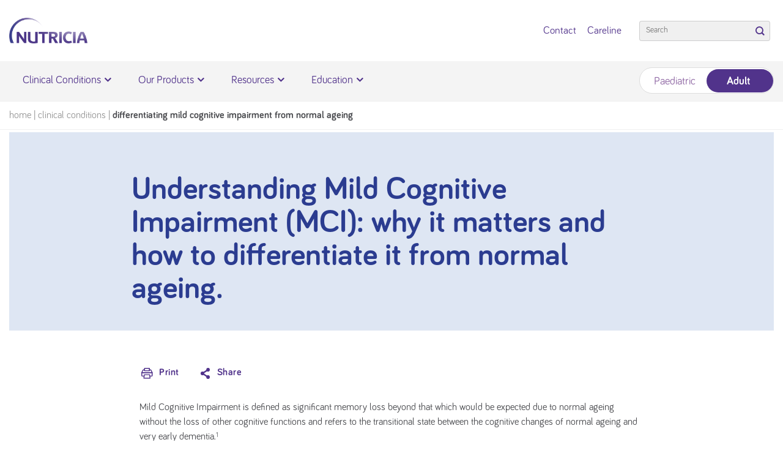

--- FILE ---
content_type: text/html; charset=UTF-8
request_url: https://nutricia.com.au/adult/clinical-conditions/mci-or-normal-ageing/
body_size: 28094
content:
<!DOCTYPE html>
<!--[if IE 9 ]> <html lang="en-US" class="ie9 loading-site no-js"> <![endif]-->
<!--[if IE 8 ]> <html lang="en-US" class="ie8 loading-site no-js"> <![endif]-->
<!--[if (gte IE 9)|!(IE)]><!--><html lang="en-US" class="loading-site no-js"> <!--<![endif]-->
<head><meta charset="UTF-8" /><script>if(navigator.userAgent.match(/MSIE|Internet Explorer/i)||navigator.userAgent.match(/Trident\/7\..*?rv:11/i)){var href=document.location.href;if(!href.match(/[?&]nowprocket/)){if(href.indexOf("?")==-1){if(href.indexOf("#")==-1){document.location.href=href+"?nowprocket=1"}else{document.location.href=href.replace("#","?nowprocket=1#")}}else{if(href.indexOf("#")==-1){document.location.href=href+"&nowprocket=1"}else{document.location.href=href.replace("#","&nowprocket=1#")}}}}</script><script>(()=>{class RocketLazyLoadScripts{constructor(){this.v="1.2.5.1",this.triggerEvents=["keydown","mousedown","mousemove","touchmove","touchstart","touchend","wheel"],this.userEventHandler=this.t.bind(this),this.touchStartHandler=this.i.bind(this),this.touchMoveHandler=this.o.bind(this),this.touchEndHandler=this.h.bind(this),this.clickHandler=this.u.bind(this),this.interceptedClicks=[],this.interceptedClickListeners=[],this.l(this),window.addEventListener("pageshow",(t=>{this.persisted=t.persisted,this.everythingLoaded&&this.m()})),document.addEventListener("DOMContentLoaded",(()=>{this.p()})),this.delayedScripts={normal:[],async:[],defer:[]},this.trash=[],this.allJQueries=[]}k(t){document.hidden?t.t():(this.triggerEvents.forEach((e=>window.addEventListener(e,t.userEventHandler,{passive:!0}))),window.addEventListener("touchstart",t.touchStartHandler,{passive:!0}),window.addEventListener("mousedown",t.touchStartHandler),document.addEventListener("visibilitychange",t.userEventHandler))}_(){this.triggerEvents.forEach((t=>window.removeEventListener(t,this.userEventHandler,{passive:!0}))),document.removeEventListener("visibilitychange",this.userEventHandler)}i(t){"HTML"!==t.target.tagName&&(window.addEventListener("touchend",this.touchEndHandler),window.addEventListener("mouseup",this.touchEndHandler),window.addEventListener("touchmove",this.touchMoveHandler,{passive:!0}),window.addEventListener("mousemove",this.touchMoveHandler),t.target.addEventListener("click",this.clickHandler),this.L(t.target,!0),this.M(t.target,"onclick","rocket-onclick"),this.C())}o(t){window.removeEventListener("touchend",this.touchEndHandler),window.removeEventListener("mouseup",this.touchEndHandler),window.removeEventListener("touchmove",this.touchMoveHandler,{passive:!0}),window.removeEventListener("mousemove",this.touchMoveHandler),t.target.removeEventListener("click",this.clickHandler),this.L(t.target,!1),this.M(t.target,"rocket-onclick","onclick"),this.O()}h(){window.removeEventListener("touchend",this.touchEndHandler),window.removeEventListener("mouseup",this.touchEndHandler),window.removeEventListener("touchmove",this.touchMoveHandler,{passive:!0}),window.removeEventListener("mousemove",this.touchMoveHandler)}u(t){t.target.removeEventListener("click",this.clickHandler),this.L(t.target,!1),this.M(t.target,"rocket-onclick","onclick"),this.interceptedClicks.push(t),t.preventDefault(),t.stopPropagation(),t.stopImmediatePropagation(),this.O()}D(){window.removeEventListener("touchstart",this.touchStartHandler,{passive:!0}),window.removeEventListener("mousedown",this.touchStartHandler),this.interceptedClicks.forEach((t=>{t.target.dispatchEvent(new MouseEvent("click",{view:t.view,bubbles:!0,cancelable:!0}))}))}l(t){EventTarget.prototype.addEventListenerBase=EventTarget.prototype.addEventListener,EventTarget.prototype.addEventListener=function(e,i,o){"click"!==e||t.windowLoaded||i===t.clickHandler||t.interceptedClickListeners.push({target:this,func:i,options:o}),(this||window).addEventListenerBase(e,i,o)}}L(t,e){this.interceptedClickListeners.forEach((i=>{i.target===t&&(e?t.removeEventListener("click",i.func,i.options):t.addEventListener("click",i.func,i.options))})),t.parentNode!==document.documentElement&&this.L(t.parentNode,e)}S(){return new Promise((t=>{this.T?this.O=t:t()}))}C(){this.T=!0}O(){this.T=!1}M(t,e,i){t.hasAttribute&&t.hasAttribute(e)&&(event.target.setAttribute(i,event.target.getAttribute(e)),event.target.removeAttribute(e))}t(){this._(this),"loading"===document.readyState?document.addEventListener("DOMContentLoaded",this.R.bind(this)):this.R()}p(){let t=[];document.querySelectorAll("script[type=rocketlazyloadscript][data-rocket-src]").forEach((e=>{let i=e.getAttribute("data-rocket-src");if(i&&0!==i.indexOf("data:")){0===i.indexOf("//")&&(i=location.protocol+i);try{const o=new URL(i).origin;o!==location.origin&&t.push({src:o,crossOrigin:e.crossOrigin||"module"===e.getAttribute("data-rocket-type")})}catch(t){}}})),t=[...new Map(t.map((t=>[JSON.stringify(t),t]))).values()],this.j(t,"preconnect")}async R(){this.lastBreath=Date.now(),this.P(this),this.F(this),this.q(),this.A(),this.I(),await this.U(this.delayedScripts.normal),await this.U(this.delayedScripts.defer),await this.U(this.delayedScripts.async);try{await this.W(),await this.H(this),await this.J()}catch(t){console.error(t)}window.dispatchEvent(new Event("rocket-allScriptsLoaded")),this.everythingLoaded=!0,this.S().then((()=>{this.D()})),this.N()}A(){document.querySelectorAll("script[type=rocketlazyloadscript]").forEach((t=>{t.hasAttribute("data-rocket-src")?t.hasAttribute("async")&&!1!==t.async?this.delayedScripts.async.push(t):t.hasAttribute("defer")&&!1!==t.defer||"module"===t.getAttribute("data-rocket-type")?this.delayedScripts.defer.push(t):this.delayedScripts.normal.push(t):this.delayedScripts.normal.push(t)}))}async B(t){if(await this.G(),!0!==t.noModule||!("noModule"in HTMLScriptElement.prototype))return new Promise((e=>{let i;function o(){(i||t).setAttribute("data-rocket-status","executed"),e()}try{if(navigator.userAgent.indexOf("Firefox/")>0||""===navigator.vendor)i=document.createElement("script"),[...t.attributes].forEach((t=>{let e=t.nodeName;"type"!==e&&("data-rocket-type"===e&&(e="type"),"data-rocket-src"===e&&(e="src"),i.setAttribute(e,t.nodeValue))})),t.text&&(i.text=t.text),i.hasAttribute("src")?(i.addEventListener("load",o),i.addEventListener("error",(function(){i.setAttribute("data-rocket-status","failed"),e()})),setTimeout((()=>{i.isConnected||e()}),1)):(i.text=t.text,o()),t.parentNode.replaceChild(i,t);else{const i=t.getAttribute("data-rocket-type"),n=t.getAttribute("data-rocket-src");i?(t.type=i,t.removeAttribute("data-rocket-type")):t.removeAttribute("type"),t.addEventListener("load",o),t.addEventListener("error",(function(){t.setAttribute("data-rocket-status","failed"),e()})),n?(t.removeAttribute("data-rocket-src"),t.src=n):t.src="data:text/javascript;base64,"+window.btoa(unescape(encodeURIComponent(t.text)))}}catch(i){t.setAttribute("data-rocket-status","failed"),e()}}));t.setAttribute("data-rocket-status","skipped")}async U(t){const e=t.shift();return e&&e.isConnected?(await this.B(e),this.U(t)):Promise.resolve()}I(){this.j([...this.delayedScripts.normal,...this.delayedScripts.defer,...this.delayedScripts.async],"preload")}j(t,e){var i=document.createDocumentFragment();t.forEach((t=>{const o=t.getAttribute&&t.getAttribute("data-rocket-src")||t.src;if(o){const n=document.createElement("link");n.href=o,n.rel=e,"preconnect"!==e&&(n.as="script"),t.getAttribute&&"module"===t.getAttribute("data-rocket-type")&&(n.crossOrigin=!0),t.crossOrigin&&(n.crossOrigin=t.crossOrigin),t.integrity&&(n.integrity=t.integrity),i.appendChild(n),this.trash.push(n)}})),document.head.appendChild(i)}P(t){let e={};function i(i,o){return e[o].eventsToRewrite.indexOf(i)>=0&&!t.everythingLoaded?"rocket-"+i:i}function o(t,o){!function(t){e[t]||(e[t]={originalFunctions:{add:t.addEventListener,remove:t.removeEventListener},eventsToRewrite:[]},t.addEventListener=function(){arguments[0]=i(arguments[0],t),e[t].originalFunctions.add.apply(t,arguments)},t.removeEventListener=function(){arguments[0]=i(arguments[0],t),e[t].originalFunctions.remove.apply(t,arguments)})}(t),e[t].eventsToRewrite.push(o)}function n(e,i){let o=e[i];e[i]=null,Object.defineProperty(e,i,{get:()=>o||function(){},set(n){t.everythingLoaded?o=n:e["rocket"+i]=o=n}})}o(document,"DOMContentLoaded"),o(window,"DOMContentLoaded"),o(window,"load"),o(window,"pageshow"),o(document,"readystatechange"),n(document,"onreadystatechange"),n(window,"onload"),n(window,"onpageshow")}F(t){let e;function i(e){return t.everythingLoaded?e:e.split(" ").map((t=>"load"===t||0===t.indexOf("load.")?"rocket-jquery-load":t)).join(" ")}function o(o){if(o&&o.fn&&!t.allJQueries.includes(o)){o.fn.ready=o.fn.init.prototype.ready=function(e){return t.domReadyFired?e.bind(document)(o):document.addEventListener("rocket-DOMContentLoaded",(()=>e.bind(document)(o))),o([])};const e=o.fn.on;o.fn.on=o.fn.init.prototype.on=function(){return this[0]===window&&("string"==typeof arguments[0]||arguments[0]instanceof String?arguments[0]=i(arguments[0]):"object"==typeof arguments[0]&&Object.keys(arguments[0]).forEach((t=>{const e=arguments[0][t];delete arguments[0][t],arguments[0][i(t)]=e}))),e.apply(this,arguments),this},t.allJQueries.push(o)}e=o}o(window.jQuery),Object.defineProperty(window,"jQuery",{get:()=>e,set(t){o(t)}})}async H(t){const e=document.querySelector("script[data-webpack]");e&&(await async function(){return new Promise((t=>{e.addEventListener("load",t),e.addEventListener("error",t)}))}(),await t.K(),await t.H(t))}async W(){this.domReadyFired=!0,await this.G(),document.dispatchEvent(new Event("rocket-readystatechange")),await this.G(),document.rocketonreadystatechange&&document.rocketonreadystatechange(),await this.G(),document.dispatchEvent(new Event("rocket-DOMContentLoaded")),await this.G(),window.dispatchEvent(new Event("rocket-DOMContentLoaded"))}async J(){await this.G(),document.dispatchEvent(new Event("rocket-readystatechange")),await this.G(),document.rocketonreadystatechange&&document.rocketonreadystatechange(),await this.G(),window.dispatchEvent(new Event("rocket-load")),await this.G(),window.rocketonload&&window.rocketonload(),await this.G(),this.allJQueries.forEach((t=>t(window).trigger("rocket-jquery-load"))),await this.G();const t=new Event("rocket-pageshow");t.persisted=this.persisted,window.dispatchEvent(t),await this.G(),window.rocketonpageshow&&window.rocketonpageshow({persisted:this.persisted}),this.windowLoaded=!0}m(){document.onreadystatechange&&document.onreadystatechange(),window.onload&&window.onload(),window.onpageshow&&window.onpageshow({persisted:this.persisted})}q(){const t=new Map;document.write=document.writeln=function(e){const i=document.currentScript;i||console.error("WPRocket unable to document.write this: "+e);const o=document.createRange(),n=i.parentElement;let s=t.get(i);void 0===s&&(s=i.nextSibling,t.set(i,s));const c=document.createDocumentFragment();o.setStart(c,0),c.appendChild(o.createContextualFragment(e)),n.insertBefore(c,s)}}async G(){Date.now()-this.lastBreath>45&&(await this.K(),this.lastBreath=Date.now())}async K(){return document.hidden?new Promise((t=>setTimeout(t))):new Promise((t=>requestAnimationFrame(t)))}N(){this.trash.forEach((t=>t.remove()))}static run(){const t=new RocketLazyLoadScripts;t.k(t)}}RocketLazyLoadScripts.run()})();</script>
	
	<link rel="profile" href="http://gmpg.org/xfn/11" />
	<!-- Removed xmlrpc.php -->

	<script type="rocketlazyloadscript">(function(html){html.className = html.className.replace(/\bno-js\b/,'js')})(document.documentElement);</script>
<meta name='robots' content='index, follow, max-image-preview:large, max-snippet:-1, max-video-preview:-1' />
<link rel="alternate" hreflang="en" href="https://nutricia.com.au/adult/clinical-conditions/mci-or-normal-ageing/" />
<link rel="alternate" hreflang="x-default" href="https://nutricia.com.au/adult/clinical-conditions/mci-or-normal-ageing/" />
<meta name="viewport" content="width=device-width, initial-scale=1" />
	<!-- This site is optimized with the Yoast SEO plugin v22.7 - https://yoast.com/wordpress/plugins/seo/ -->
	<title>Differentiating Mild Cognitive Impairment from Normal Ageing - Adult | Nutricia</title>
	<meta name="description" content="How to differentiate Mild Cognitive Impairment from Normal Ageing | Some cognitive changes with ageing are normal and inevitable but MCI is not | Why it matters" />
	<link rel="canonical" href="https://nutricia.com.au/adult/clinical-conditions/mci-or-normal-ageing/" />
	<meta property="og:locale" content="en_US" />
	<meta property="og:type" content="article" />
	<meta property="og:title" content="Differentiating Mild Cognitive Impairment from Normal Ageing - Adult | Nutricia" />
	<meta property="og:description" content="How to differentiate Mild Cognitive Impairment from Normal Ageing | Some cognitive changes with ageing are normal and inevitable but MCI is not | Why it matters" />
	<meta property="og:url" content="https://nutricia.com.au/adult/clinical-conditions/mci-or-normal-ageing/" />
	<meta property="og:site_name" content="Adult | Nutricia" />
	<meta property="article:published_time" content="2022-11-02T23:32:46+00:00" />
	<meta property="article:modified_time" content="2023-11-16T03:54:28+00:00" />
	<meta name="author" content="admin@nutricia" />
	<meta name="twitter:card" content="summary_large_image" />
	<meta name="twitter:label1" content="Written by" />
	<meta name="twitter:data1" content="admin@nutricia" />
	<meta name="twitter:label2" content="Est. reading time" />
	<meta name="twitter:data2" content="2 minutes" />
	<script type="application/ld+json" class="yoast-schema-graph">{"@context":"https://schema.org","@graph":[{"@type":"WebPage","@id":"https://nutricia.com.au/adult/clinical-conditions/mci-or-normal-ageing/","url":"https://nutricia.com.au/adult/clinical-conditions/mci-or-normal-ageing/","name":"Differentiating Mild Cognitive Impairment from Normal Ageing - Adult | Nutricia","isPartOf":{"@id":"https://nutricia.com.au/adult/#website"},"datePublished":"2022-11-02T23:32:46+00:00","dateModified":"2023-11-16T03:54:28+00:00","author":{"@id":"https://nutricia.com.au/adult/#/schema/person/e08ca753f7fedead7092bc486b463e45"},"description":"How to differentiate Mild Cognitive Impairment from Normal Ageing | Some cognitive changes with ageing are normal and inevitable but MCI is not | Why it matters","breadcrumb":{"@id":"https://nutricia.com.au/adult/clinical-conditions/mci-or-normal-ageing/#breadcrumb"},"inLanguage":"en-US","potentialAction":[{"@type":"ReadAction","target":["https://nutricia.com.au/adult/clinical-conditions/mci-or-normal-ageing/"]}]},{"@type":"BreadcrumbList","@id":"https://nutricia.com.au/adult/clinical-conditions/mci-or-normal-ageing/#breadcrumb","itemListElement":[{"@type":"ListItem","position":1,"name":"Home","item":"https://nutricia.com.au/adult/"},{"@type":"ListItem","position":2,"name":"Clinical Conditions","item":"https://nutricia.com.au/adult/clinical-conditions/"},{"@type":"ListItem","position":3,"name":"Differentiating Mild Cognitive Impairment from Normal Ageing"}]},{"@type":"WebSite","@id":"https://nutricia.com.au/adult/#website","url":"https://nutricia.com.au/adult/","name":"Adult | Nutricia","description":"","potentialAction":[{"@type":"SearchAction","target":{"@type":"EntryPoint","urlTemplate":"https://nutricia.com.au/adult/?s={search_term_string}"},"query-input":"required name=search_term_string"}],"inLanguage":"en-US"},{"@type":"Person","@id":"https://nutricia.com.au/adult/#/schema/person/e08ca753f7fedead7092bc486b463e45","name":"admin@nutricia","image":{"@type":"ImageObject","inLanguage":"en-US","@id":"https://nutricia.com.au/adult/#/schema/person/image/","url":"https://secure.gravatar.com/avatar/09299dbc81004db9d8413bfd0fe85a3d?s=96&d=mm&r=g","contentUrl":"https://secure.gravatar.com/avatar/09299dbc81004db9d8413bfd0fe85a3d?s=96&d=mm&r=g","caption":"admin@nutricia"}}]}</script>
	<!-- / Yoast SEO plugin. -->


<link rel='dns-prefetch' href='//cdn.jsdelivr.net' />

<link rel='prefetch' href='https://nutricia.com.au/adult/wp-content/themes/flatsome/assets/js/flatsome.js?ver=8e60d746741250b4dd4e' />
<link rel='prefetch' href='https://nutricia.com.au/adult/wp-content/themes/flatsome/assets/js/chunk.slider.js?ver=3.19.7.1' />
<link rel='prefetch' href='https://nutricia.com.au/adult/wp-content/themes/flatsome/assets/js/chunk.popups.js?ver=3.19.7.1' />
<link rel='prefetch' href='https://nutricia.com.au/adult/wp-content/themes/flatsome/assets/js/chunk.tooltips.js?ver=3.19.7.1' />
<link rel='prefetch' href='https://nutricia.com.au/adult/wp-content/themes/flatsome/assets/js/woocommerce.js?ver=dd6035ce106022a74757' />
<style id='wp-emoji-styles-inline-css' type='text/css'>

	img.wp-smiley, img.emoji {
		display: inline !important;
		border: none !important;
		box-shadow: none !important;
		height: 1em !important;
		width: 1em !important;
		margin: 0 0.07em !important;
		vertical-align: -0.1em !important;
		background: none !important;
		padding: 0 !important;
	}
</style>
<style id='wp-block-library-inline-css' type='text/css'>
:root{--wp-admin-theme-color:#007cba;--wp-admin-theme-color--rgb:0,124,186;--wp-admin-theme-color-darker-10:#006ba1;--wp-admin-theme-color-darker-10--rgb:0,107,161;--wp-admin-theme-color-darker-20:#005a87;--wp-admin-theme-color-darker-20--rgb:0,90,135;--wp-admin-border-width-focus:2px;--wp-block-synced-color:#7a00df;--wp-block-synced-color--rgb:122,0,223;--wp-bound-block-color:var(--wp-block-synced-color)}@media (min-resolution:192dpi){:root{--wp-admin-border-width-focus:1.5px}}.wp-element-button{cursor:pointer}:root{--wp--preset--font-size--normal:16px;--wp--preset--font-size--huge:42px}:root .has-very-light-gray-background-color{background-color:#eee}:root .has-very-dark-gray-background-color{background-color:#313131}:root .has-very-light-gray-color{color:#eee}:root .has-very-dark-gray-color{color:#313131}:root .has-vivid-green-cyan-to-vivid-cyan-blue-gradient-background{background:linear-gradient(135deg,#00d084,#0693e3)}:root .has-purple-crush-gradient-background{background:linear-gradient(135deg,#34e2e4,#4721fb 50%,#ab1dfe)}:root .has-hazy-dawn-gradient-background{background:linear-gradient(135deg,#faaca8,#dad0ec)}:root .has-subdued-olive-gradient-background{background:linear-gradient(135deg,#fafae1,#67a671)}:root .has-atomic-cream-gradient-background{background:linear-gradient(135deg,#fdd79a,#004a59)}:root .has-nightshade-gradient-background{background:linear-gradient(135deg,#330968,#31cdcf)}:root .has-midnight-gradient-background{background:linear-gradient(135deg,#020381,#2874fc)}.has-regular-font-size{font-size:1em}.has-larger-font-size{font-size:2.625em}.has-normal-font-size{font-size:var(--wp--preset--font-size--normal)}.has-huge-font-size{font-size:var(--wp--preset--font-size--huge)}.has-text-align-center{text-align:center}.has-text-align-left{text-align:left}.has-text-align-right{text-align:right}#end-resizable-editor-section{display:none}.aligncenter{clear:both}.items-justified-left{justify-content:flex-start}.items-justified-center{justify-content:center}.items-justified-right{justify-content:flex-end}.items-justified-space-between{justify-content:space-between}.screen-reader-text{border:0;clip:rect(1px,1px,1px,1px);clip-path:inset(50%);height:1px;margin:-1px;overflow:hidden;padding:0;position:absolute;width:1px;word-wrap:normal!important}.screen-reader-text:focus{background-color:#ddd;clip:auto!important;clip-path:none;color:#444;display:block;font-size:1em;height:auto;left:5px;line-height:normal;padding:15px 23px 14px;text-decoration:none;top:5px;width:auto;z-index:100000}html :where(.has-border-color){border-style:solid}html :where([style*=border-top-color]){border-top-style:solid}html :where([style*=border-right-color]){border-right-style:solid}html :where([style*=border-bottom-color]){border-bottom-style:solid}html :where([style*=border-left-color]){border-left-style:solid}html :where([style*=border-width]){border-style:solid}html :where([style*=border-top-width]){border-top-style:solid}html :where([style*=border-right-width]){border-right-style:solid}html :where([style*=border-bottom-width]){border-bottom-style:solid}html :where([style*=border-left-width]){border-left-style:solid}html :where(img[class*=wp-image-]){height:auto;max-width:100%}:where(figure){margin:0 0 1em}html :where(.is-position-sticky){--wp-admin--admin-bar--position-offset:var(--wp-admin--admin-bar--height,0px)}@media screen and (max-width:600px){html :where(.is-position-sticky){--wp-admin--admin-bar--position-offset:0px}}
</style>
<link data-minify="1" rel='stylesheet' id='thumbs_rating_styles-css' href='https://nutricia.com.au/adult/wp-content/cache/min/7/adult/wp-content/mu-plugins/thumbs-rating/css/style.css?ver=1766480720' type='text/css' media='all' />
<style id='woocommerce-inline-inline-css' type='text/css'>
.woocommerce form .form-row .required { visibility: visible; }
</style>
<link data-minify="1" rel='stylesheet' id='nutricia_style-css' href='https://nutricia.com.au/adult/wp-content/cache/min/7/adult/wp-content/plugins/nutricia-salesforce-form-integration/css/nutricia-form-styles.css?ver=1766480720' type='text/css' media='all' />
<link data-minify="1" rel='stylesheet' id='flatsome-main-css' href='https://nutricia.com.au/adult/wp-content/cache/min/7/adult/wp-content/themes/hcp/assets/css/flatsome.css?ver=1766480721' type='text/css' media='all' />
<style id='flatsome-main-inline-css' type='text/css'>
@font-face {
				font-family: "fl-icons";
				font-display: block;
				src: url(https://nutricia.com.au/adult/wp-content/themes/flatsome/assets/css/icons/fl-icons.eot?v=3.19.7.1);
				src:
					url(https://nutricia.com.au/adult/wp-content/themes/flatsome/assets/css/icons/fl-icons.eot#iefix?v=3.19.7.1) format("embedded-opentype"),
					url(https://nutricia.com.au/adult/wp-content/themes/flatsome/assets/css/icons/fl-icons.woff2?v=3.19.7.1) format("woff2"),
					url(https://nutricia.com.au/adult/wp-content/themes/flatsome/assets/css/icons/fl-icons.ttf?v=3.19.7.1) format("truetype"),
					url(https://nutricia.com.au/adult/wp-content/themes/flatsome/assets/css/icons/fl-icons.woff?v=3.19.7.1) format("woff"),
					url(https://nutricia.com.au/adult/wp-content/themes/flatsome/assets/css/icons/fl-icons.svg?v=3.19.7.1#fl-icons) format("svg");
			}
</style>
<link data-minify="1" rel='stylesheet' id='flatsome-shop-css' href='https://nutricia.com.au/adult/wp-content/cache/min/7/adult/wp-content/themes/hcp/assets/css/flatsome-shop.css?ver=1766480721' type='text/css' media='all' />
<link data-minify="1" rel='stylesheet' id='flatsome-style-css' href='https://nutricia.com.au/adult/wp-content/cache/min/7/adult/wp-content/themes/hcp/style.css?ver=1766480721' type='text/css' media='all' />
<script type="text/javascript" id="wpml-cookie-js-extra">
/* <![CDATA[ */
var wpml_cookies = {"wp-wpml_current_language":{"value":"en","expires":1,"path":"\/"}};
var wpml_cookies = {"wp-wpml_current_language":{"value":"en","expires":1,"path":"\/"}};
/* ]]> */
</script>
<script type="rocketlazyloadscript" data-minify="1" data-rocket-type="text/javascript" data-rocket-src="https://nutricia.com.au/adult/wp-content/cache/min/7/adult/wp-content/plugins/sitepress-multilingual-cms/res/js/cookies/language-cookie.js?ver=1766480721" id="wpml-cookie-js" defer="defer" data-wp-strategy="defer"></script>
<script type="rocketlazyloadscript" data-rocket-type="text/javascript" data-rocket-src="https://nutricia.com.au/adult/wp-includes/js/jquery/jquery.min.js?ver=3.7.1" id="jquery-core-js" defer></script>
<script type="rocketlazyloadscript" data-rocket-type="text/javascript" data-rocket-src="https://nutricia.com.au/adult/wp-includes/js/jquery/jquery-migrate.min.js?ver=3.4.1" id="jquery-migrate-js" defer></script>
<script type="text/javascript" id="thumbs_rating_scripts-js-extra">
/* <![CDATA[ */
var thumbs_rating_ajax = {"ajax_url":"https:\/\/nutricia.com.au\/adult\/wp-admin\/admin-ajax.php","nonce":"1b42eccb74"};
/* ]]> */
</script>
<script type="rocketlazyloadscript" data-minify="1" data-rocket-type="text/javascript" data-rocket-src="https://nutricia.com.au/adult/wp-content/cache/min/7/adult/wp-content/mu-plugins/thumbs-rating/js/general.js?ver=1766480721" id="thumbs_rating_scripts-js" defer></script>
<script type="rocketlazyloadscript" data-rocket-type="text/javascript" data-rocket-src="https://nutricia.com.au/adult/wp-content/plugins/woocommerce/assets/js/jquery-blockui/jquery.blockUI.min.js?ver=2.7.0-wc.8.9.3" id="jquery-blockui-js" data-wp-strategy="defer" defer></script>
<script type="text/javascript" id="wc-add-to-cart-js-extra">
/* <![CDATA[ */
var wc_add_to_cart_params = {"ajax_url":"\/adult\/wp-admin\/admin-ajax.php","wc_ajax_url":"\/adult\/?wc-ajax=%%endpoint%%","i18n_view_cart":"View cart","cart_url":"https:\/\/nutricia.com.au\/adult","is_cart":"","cart_redirect_after_add":"no"};
/* ]]> */
</script>
<script type="rocketlazyloadscript" data-rocket-type="text/javascript" data-rocket-src="https://nutricia.com.au/adult/wp-content/plugins/woocommerce/assets/js/frontend/add-to-cart.min.js?ver=8.9.3" id="wc-add-to-cart-js" defer="defer" data-wp-strategy="defer"></script>
<script type="rocketlazyloadscript" data-rocket-type="text/javascript" data-rocket-src="https://nutricia.com.au/adult/wp-content/plugins/woocommerce/assets/js/js-cookie/js.cookie.min.js?ver=2.1.4-wc.8.9.3" id="js-cookie-js" data-wp-strategy="defer" defer></script>
<script type="rocketlazyloadscript" data-minify="1" data-rocket-type="text/javascript" data-rocket-src="https://nutricia.com.au/adult/wp-content/cache/min/7/npm/vue@2.6.14/dist/vue.min.js?ver=1766480721" id="vue_js-js" defer></script>
<script type="text/javascript" id="wpml-xdomain-data-js-extra">
/* <![CDATA[ */
var wpml_xdomain_data = {"css_selector":"wpml-ls-item","ajax_url":"https:\/\/nutricia.com.au\/adult\/wp-admin\/admin-ajax.php","current_lang":"en","_nonce":"2d6c4e2e82"};
/* ]]> */
</script>
<script type="rocketlazyloadscript" data-minify="1" data-rocket-type="text/javascript" data-rocket-src="https://nutricia.com.au/adult/wp-content/cache/min/7/adult/wp-content/plugins/sitepress-multilingual-cms/res/js/xdomain-data.js?ver=1766480721" id="wpml-xdomain-data-js" defer="defer" data-wp-strategy="defer"></script>
    <style>
        .privacy_prompt_wrapper {
            font-family:  'Bariol', 'Open Sans', sans-serif !important; 
            font-weight: 500;
        }
        
        .privacy_prompt_content, .privacy_prompt_button {
            font-size: 13px !important;
        }
    </style>
<!-- Removed xmlrpc.php -->
<meta name="generator" content="WordPress 6.6.4" />
<meta name="generator" content="WooCommerce 8.9.3" />
<link rel='shortlink' href='https://nutricia.com.au/adult/?p=4526' />
<meta name="generator" content="WPML ver:4.6.14 stt:1,65;" />

        <script type="rocketlazyloadscript" data-rocket-type="text/javascript">window.addEventListener('DOMContentLoaded', function() {
            var jQueryMigrateHelperHasSentDowngrade = false;

			window.onerror = function( msg, url, line, col, error ) {
				// Break out early, do not processing if a downgrade reqeust was already sent.
				if ( jQueryMigrateHelperHasSentDowngrade ) {
					return true;
                }

				var xhr = new XMLHttpRequest();
				var nonce = 'c3da95b654';
				var jQueryFunctions = [
					'andSelf',
					'browser',
					'live',
					'boxModel',
					'support.boxModel',
					'size',
					'swap',
					'clean',
					'sub',
                ];
				var match_pattern = /\)\.(.+?) is not a function/;
                var erroredFunction = msg.match( match_pattern );

                // If there was no matching functions, do not try to downgrade.
                if ( null === erroredFunction || typeof erroredFunction !== 'object' || typeof erroredFunction[1] === "undefined" || -1 === jQueryFunctions.indexOf( erroredFunction[1] ) ) {
                    return true;
                }

                // Set that we've now attempted a downgrade request.
                jQueryMigrateHelperHasSentDowngrade = true;

				xhr.open( 'POST', 'https://nutricia.com.au/adult/wp-admin/admin-ajax.php' );
				xhr.setRequestHeader( 'Content-Type', 'application/x-www-form-urlencoded' );
				xhr.onload = function () {
					var response,
                        reload = false;

					if ( 200 === xhr.status ) {
                        try {
                        	response = JSON.parse( xhr.response );

                        	reload = response.data.reload;
                        } catch ( e ) {
                        	reload = false;
                        }
                    }

					// Automatically reload the page if a deprecation caused an automatic downgrade, ensure visitors get the best possible experience.
					if ( reload ) {
						location.reload();
                    }
				};

				xhr.send( encodeURI( 'action=jquery-migrate-downgrade-version&_wpnonce=' + nonce ) );

				// Suppress error alerts in older browsers
				return true;
			}
        });</script>

			<noscript><style>.woocommerce-product-gallery{ opacity: 1 !important; }</style></noscript>
	<style id="custom-css" type="text/css">:root {--primary-color: #51338b;--fs-color-primary: #51338b;--fs-color-secondary: #d26e4b;--fs-color-success: #7a9c59;--fs-color-alert: #b20000;--fs-experimental-link-color: #51338b;--fs-experimental-link-color-hover: #111;}.tooltipster-base {--tooltip-color: #fff;--tooltip-bg-color: #000;}.off-canvas-right .mfp-content, .off-canvas-left .mfp-content {--drawer-width: 300px;}.off-canvas .mfp-content.off-canvas-cart {--drawer-width: 360px;}.header-main{height: 100px}#logo img{max-height: 100px}#logo{width:128px;}#logo a{max-width:144px;}.header-bottom{min-height: 36px}.header-top{min-height: 30px}.transparent .header-main{height: 90px}.transparent #logo img{max-height: 90px}.has-transparent + .page-title:first-of-type,.has-transparent + #main > .page-title,.has-transparent + #main > div > .page-title,.has-transparent + #main .page-header-wrapper:first-of-type .page-title{padding-top: 140px;}.header.show-on-scroll,.stuck .header-main{height:100px!important}.stuck #logo img{max-height: 100px!important}.header-bg-color {background-color: #ffffff}.header-bottom {background-color: #f4f4f4}.stuck .header-main .nav > li > a{line-height: 100px }.header-bottom-nav > li > a{line-height: 36px }@media (max-width: 549px) {.header-main{height: 70px}#logo img{max-height: 70px}}.main-menu-overlay{background-color: #f4f4f4}.nav-dropdown{font-size:82%}body{color: #48494d}h1,h2,h3,h4,h5,h6,.heading-font{color: #48494d;}.header:not(.transparent) .header-bottom-nav.nav > li > a{color: #51338b;}@media screen and (min-width: 550px){.products .box-vertical .box-image{min-width: 247px!important;width: 247px!important;}}.nav-vertical-fly-out > li + li {border-top-width: 1px; border-top-style: solid;}.label-new.menu-item > a:after{content:"New";}.label-hot.menu-item > a:after{content:"Hot";}.label-sale.menu-item > a:after{content:"Sale";}.label-popular.menu-item > a:after{content:"Popular";}</style>		<style type="text/css" id="wp-custom-css">
			 .single-post .entry-header{
        display: none;
    }
		</style>
		<style id="kirki-inline-styles"></style>
	<!-- Google Tag Manager -->
	<script type="rocketlazyloadscript">(function(w,d,s,l,i){w[l]=w[l]||[];w[l].push({'gtm.start':
	new Date().getTime(),event:'gtm.js'});var f=d.getElementsByTagName(s)[0],
	j=d.createElement(s),dl=l!='dataLayer'?'&l='+l:'';j.async=true;j.src=
	'https://www.googletagmanager.com/gtm.js?id='+i+dl;f.parentNode.insertBefore(j,f);
	})(window,document,'script','dataLayer','GTM-TF3WX8S');</script>
	<!-- End Google Tag Manager -->
	
		
			<script type="rocketlazyloadscript">dataLayer.push({"taSection":["Memory"]});</script>
	

	<!-- Google Tag -->
		<meta name="google-site-verification" content="97xuASDwskBJkDwmCRuKRIfRNxfVj9d0BE58tIbvwdY" />
</head>

<body class="post-template-default single single-post postid-4526 single-format-standard theme-flatsome woocommerce-no-js lightbox nav-dropdown-has-shadow nav-dropdown-has-border">
<!-- Tealium Script -->
		<script type="rocketlazyloadscript" data-rocket-type="text/javascript">
		var utag_data = {};

		(function(a,b,c,d){
			a='https://tags.tiqcdn.com/utag/danone/adult/prod/utag.js';
			b=document;c='script';d=b.createElement(c);d.src=a;d.type='text/java'+c;d.async=true;
			a=b.getElementsByTagName(c)[0];a.parentNode.insertBefore(d,a);
		})();
	</script>
	  <div id="tealium-GA4-tag" data-site-name="Adult | Nutricia AU"></div>
  <script type="rocketlazyloadscript" data-rocket-type='text/javascript'>
    var utag_data = {"page_name":"Differentiating Mild Cognitive Impairment from Normal Ageing","site_name":"Adult | Nutricia AU","site_section":"Article Page","tealium_event":"article_view","login_status":"","user_id":"","user_category":"","user_type":"","traffic_type":"","work_env":"Production","article_name":"Understanding Mild Cognitive Impairment (MCI): why it matters and how to differentiate it from normal ageing.","article_type":"Blog Post","article_category":"Clinical Conditions"};    if (window.location.hostname !== 'nutricia.com.au' || window.location.hostname !== 'nutricia.com.nz') {
      const msg = `@tealium - Adult | Nutricia : view - utag_data:`;
      console.log(msg, JSON.stringify(utag_data, null, 2));
    }
  </script>
<!-- Tealium Script END -->

<!-- Google Tag Manager (noscript) -->
<noscript><iframe src="https://www.googletagmanager.com/ns.html?id=GTM-TF3WX8S"
height="0" width="0" style="display:none;visibility:hidden"></iframe></noscript>
<!-- End Google Tag Manager (noscript) -->


<a class="skip-link screen-reader-text" href="#main">Skip to content</a>

<div id="wrapper">

	
	<header id="header" class="header sticky-jump">
		<div class="header-wrapper">
			<div id="masthead" class="header-main ">
      <div class="header-inner flex-row container logo-left medium-logo-center" role="navigation">

          <!-- Logo -->
          <div id="logo" class="flex-col logo">
            <!-- Header logo -->
<a href="https://nutricia.com.au/adult/" title="" rel="home">
    <img width="128" height="100" src="https://nutricia.com.au/adult/wp-content/uploads/sites/7/2024/03/nutricia-logo-purple.png" class="header_logo header-logo" alt="Adult | Nutricia"/><img  width="128" height="100" src="https://nutricia.com.au/adult/wp-content/uploads/sites/7/2024/03/nutricia-logo-purple.png" class="header-logo-dark" alt="Adult | Nutricia"/></a>
          </div>

          <!-- Mobile Left Elements -->
          <div class="flex-col show-for-medium flex-left">
            <ul class="mobile-nav nav nav-left ">
              <li class="header-search header-search-dropdown has-icon menu-item-has-children">
	<div class="header-button">	<a href="#" aria-label="Search" class="icon button circle is-outline is-small"><i class="icon-search" ></i></a>
	</div>	<ul class="nav-dropdown nav-dropdown-default">
	 	<li class="header-search-form search-form html relative has-icon">
	<div class="header-search-form-wrapper">
		<div class="searchform-wrapper ux-search-box relative form-flat is-normal"><form role="search" method="get" class="searchform" action="https://nutricia.com.au/adult/">
	<div class="flex-row relative">
						<div class="flex-col flex-grow">
			<label class="screen-reader-text" for="woocommerce-product-search-field-0">Search for:</label>
			<input type="search" id="woocommerce-product-search-field-0" class="search-field mb-0" placeholder="Search" value="" name="s" />
							<input type="hidden" name="lang" value="en" />
					</div><!-- .flex-col -->
		<div class="flex-col">
			<button type="submit" value="Search" class="ux-search-submit submit-button secondary button icon mb-0">
				<i class="icon-search" ></i>			</button>
		</div><!-- .flex-col -->
	</div><!-- .flex-row -->
	<div class="live-search-results text-left z-top"></div>
</form>
</div>	</div>
</li>	</ul><!-- .nav-dropdown -->
</li>
            </ul>
          </div>

          <!-- Left Elements -->
          <div class="flex-col hide-for-medium flex-left
            flex-grow">
            <ul class="header-nav header-nav-main nav nav-left " >
                          </ul>
          </div>

          <!-- Right Elements -->
          <div class="flex-col hide-for-medium flex-right">
            <ul class="header-nav header-nav-main nav nav-right ">
              <li id="menu-item-18" class="menu-item menu-item-type-custom menu-item-object-custom menu-item-18 menu-item-design-default"><a href="/adult/contact-us/" class="nav-top-link">Contact</a></li>
<li id="menu-item-19" class="menu-item menu-item-type-custom menu-item-object-custom menu-item-19 menu-item-design-default"><a href="https://nutriciacareline.com.au/" class="nav-top-link">Careline</a></li>
<li class="header-search-form search-form html relative has-icon">
	<div class="header-search-form-wrapper">
		<div class="searchform-wrapper ux-search-box relative form-flat is-normal"><form role="search" method="get" class="searchform" action="https://nutricia.com.au/adult/">
	<div class="flex-row relative">
						<div class="flex-col flex-grow">
			<label class="screen-reader-text" for="woocommerce-product-search-field-1">Search for:</label>
			<input type="search" id="woocommerce-product-search-field-1" class="search-field mb-0" placeholder="Search" value="" name="s" />
							<input type="hidden" name="lang" value="en" />
					</div><!-- .flex-col -->
		<div class="flex-col">
			<button type="submit" value="Search" class="ux-search-submit submit-button secondary button icon mb-0">
				<i class="icon-search" ></i>			</button>
		</div><!-- .flex-col -->
	</div><!-- .flex-row -->
	<div class="live-search-results text-left z-top"></div>
</form>
</div>	</div>
</li>            </ul>
          </div>

          <!-- Mobile Right Elements -->
          <div class="flex-col show-for-medium flex-right">
            <ul class="mobile-nav nav nav-right ">
              <li class="nav-icon has-icon">
  		<a href="#" data-open="#main-menu" data-pos="right" data-bg="main-menu-overlay" data-color="" class="is-small" aria-label="Menu" aria-controls="main-menu" aria-expanded="false">
		
		  <i class="icon-menu" ></i>
		  		</a>
	</li>            </ul>
          </div>

      </div><!-- .header-inner -->
     
      </div><!-- .header-main -->    <div id="wide-nav" class="header-bottom wide-nav hide-for-medium">
        <div class="flex-row container">

                            <div class="flex-col hide-for-medium flex-left">
                    <ul class="nav header-nav header-bottom-nav nav-left  nav-size-xlarge">
                        <li id="menu-item-59" class="menu-item menu-item-type-post_type menu-item-object-page menu-item-has-children menu-item-59 menu-item-design-default has-dropdown"><a href="https://nutricia.com.au/adult/clinical-conditions/" class="nav-top-link" aria-expanded="false" aria-haspopup="menu">Clinical Conditions<i class="icon-angle-down" ></i></a>
<ul class="sub-menu nav-dropdown nav-dropdown-default">
	<li id="menu-item-112" class="menu-item menu-item-type-custom menu-item-object-custom menu-item-112"><a href="/adult/malnutrition-hub/">Frailty &amp; Malnutrition</a></li>
	<li id="menu-item-131" class="menu-item menu-item-type-custom menu-item-object-custom menu-item-131"><a href="/adult/clinical-conditions/early-alzheimers-disease-memory-hub/">Early Alzheimer&#8217;s Disease</a></li>
	<li id="menu-item-132" class="menu-item menu-item-type-custom menu-item-object-custom menu-item-132"><a href="/adult/clinical-conditions/oncology">Oncology</a></li>
	<li id="menu-item-133" class="menu-item menu-item-type-custom menu-item-object-custom menu-item-133"><a href="/adult/clinical-conditions/critical-care-surgery/">Critical Care &amp; Surgery</a></li>
	<li id="menu-item-135" class="menu-item menu-item-type-custom menu-item-object-custom menu-item-135"><a href="/adult/clinical-conditions/wound-care/">Wound Care</a></li>
	<li id="menu-item-425" class="menu-item menu-item-type-custom menu-item-object-custom menu-item-425"><a href="/adult/clinical-conditions/dysphagia-stroke/">Dysphagia &amp; Stroke</a></li>
	<li id="menu-item-7942" class="menu-item menu-item-type-post_type menu-item-object-page menu-item-7942"><a href="https://nutricia.com.au/adult/clinical-conditions/older-adults-care/">Older Adults Care</a></li>
</ul>
</li>
<li id="menu-item-310" class="menu-item menu-item-type-post_type menu-item-object-page menu-item-has-children menu-item-310 menu-item-design-default has-dropdown"><a href="https://nutricia.com.au/adult/our-products/" class="nav-top-link" aria-expanded="false" aria-haspopup="menu">Our Products<i class="icon-angle-down" ></i></a>
<ul class="sub-menu nav-dropdown nav-dropdown-default">
	<li id="menu-item-1233" class="menu-item menu-item-type-custom menu-item-object-custom menu-item-1233"><a href="/adult/our-products/?category=61">Oral Nutrition Supplements (ONS)</a></li>
	<li id="menu-item-7320" class="menu-item menu-item-type-custom menu-item-object-custom menu-item-7320"><a href="https://nutricia.com.au/adult/our-products/?category=77">Metabolic Nutrition</a></li>
	<li id="menu-item-5758" class="menu-item menu-item-type-custom menu-item-object-custom menu-item-5758"><a href="/adult/our-products/fortisip-plant-based/">Fortisip PlantBased</a></li>
	<li id="menu-item-4525" class="menu-item menu-item-type-custom menu-item-object-custom menu-item-4525"><a href="/adult/our-products/fortisip-compact-range/">Fortisip Compact Range</a></li>
	<li id="menu-item-1234" class="menu-item menu-item-type-custom menu-item-object-custom menu-item-1234"><a href="/adult/our-products/?category=62">Tube Feeds</a></li>
	<li id="menu-item-1232" class="menu-item menu-item-type-custom menu-item-object-custom menu-item-1232"><a href="/adult/our-products/?category=63">Devices &amp; Accessories</a></li>
</ul>
</li>
<li id="menu-item-57" class="menu-item menu-item-type-post_type menu-item-object-page menu-item-has-children menu-item-57 menu-item-design-default has-dropdown"><a href="https://nutricia.com.au/adult/resources/" class="nav-top-link" aria-expanded="false" aria-haspopup="menu">Resources<i class="icon-angle-down" ></i></a>
<ul class="sub-menu nav-dropdown nav-dropdown-default">
	<li id="menu-item-3888" class="menu-item menu-item-type-custom menu-item-object-custom menu-item-3888"><a href="/adult/optri-bottle">OpTri Bottle</a></li>
	<li id="menu-item-5082" class="menu-item menu-item-type-custom menu-item-object-custom menu-item-5082"><a href="/adult/resources/product-feeding-guides/">Product Feeding Guides</a></li>
	<li id="menu-item-128" class="menu-item menu-item-type-custom menu-item-object-custom menu-item-128"><a href="https://athome.nutricia.com.au/">Nutricia at Home Plus</a></li>
	<li id="menu-item-5118" class="menu-item menu-item-type-custom menu-item-object-custom menu-item-5118"><a href="https://nutricia.com.au/adult/resources/fortisip-compact-range-resources/">Fortisip Compact Range</a></li>
	<li id="menu-item-7695" class="menu-item menu-item-type-post_type menu-item-object-page menu-item-7695"><a href="https://nutricia.com.au/adult/resources/fortisip-plantbased-resources/">Fortisip PlantBased Resources</a></li>
	<li id="menu-item-6080" class="menu-item menu-item-type-custom menu-item-object-custom menu-item-6080"><a href="https://nutricia.com.au/adult/resources/oncology-resources/">Oncology</a></li>
	<li id="menu-item-7939" class="menu-item menu-item-type-post_type menu-item-object-page menu-item-7939"><a href="https://nutricia.com.au/adult/residential-aged-care/">Aged Care</a></li>
	<li id="menu-item-7579" class="menu-item menu-item-type-post_type menu-item-object-page menu-item-7579"><a href="https://nutricia.com.au/adult/resources/older-adults-care/">Older Adults Care</a></li>
</ul>
</li>
<li id="menu-item-56" class="menu-item menu-item-type-post_type menu-item-object-page menu-item-has-children menu-item-56 menu-item-design-default has-dropdown"><a href="https://nutricia.com.au/adult/education/" class="nav-top-link" aria-expanded="false" aria-haspopup="menu">Education<i class="icon-angle-down" ></i></a>
<ul class="sub-menu nav-dropdown nav-dropdown-default">
	<li id="menu-item-6365" class="menu-item menu-item-type-custom menu-item-object-custom menu-item-6365"><a href="https://nutricia.co.nz/adult/education/global-metabolics-expert-days-2023/">Global Metabolics Expert days 2023</a></li>
	<li id="menu-item-6438" class="menu-item menu-item-type-custom menu-item-object-custom menu-item-6438"><a href="https://nutricia.com.au/adult/education/pku-gmpro-mix-in-case-studies/">Case studies</a></li>
	<li id="menu-item-6439" class="menu-item menu-item-type-custom menu-item-object-custom menu-item-6439"><a href="https://nutricia.com.au/adult/education/assoc-prof-michael-woodward-mild-cognitive-impairment-talk/">CPD Modules</a></li>
	<li id="menu-item-127" class="menu-item menu-item-type-custom menu-item-object-custom menu-item-127"><a href="/adult/education/webinars/">Webinars</a></li>
	<li id="menu-item-3768" class="menu-item menu-item-type-custom menu-item-object-custom menu-item-3768"><a href="/adult/education/mci-masterclass-2021/">MCI Masterclass</a></li>
	<li id="menu-item-8086" class="menu-item menu-item-type-custom menu-item-object-custom menu-item-8086"><a href="https://nutricia.com.au/adult/education/podcasts/">Podcasts</a></li>
</ul>
</li>
                        <div class="header__indicator" id="header__indicator"></div>
                    </ul>
                </div><!-- flex-col -->
            
            
                            <div class="flex-col hide-for-medium flex-right flex-grow">
                    <ul class="nav header-nav header-bottom-nav nav-right  nav-size-xlarge">
                        <li class="html custom html_topbar_left"><div class="switcher">
      <input type="radio" name="header-toggler" value="paediatric" id="paeds-header" class="switcher__input switcher__input--adult">
      <label for="paeds-header" class="switcher__label">Paediatric</label>
      <span class="switcher__toggle"></span>
      <input type="radio" name="header-toggler" value="adult" id="adult-header" class="switcher__input switcher__input--paeds" checked>
     <label for="adult-header" class="switcher__label">Adult</label>      
</div></li>                    </ul>
                </div><!-- flex-col -->
            
            
        </div><!-- .flex-row -->
    </div><!-- .header-bottom -->

<div class="header-bg-container fill"><div class="header-bg-image fill"></div><div class="header-bg-color fill"></div></div><!-- .header-bg-container -->		</div><!-- header-wrapper-->

					<div class="breadcrumbs has-bg">
				<div class="container">
					<div class="breadcrumbs-inner"><span><span><a href="https://nutricia.com.au/adult/">Home</a></span> | <span><a href="https://nutricia.com.au/adult/clinical-conditions/">Clinical Conditions</a></span> | <span class="breadcrumb_last" aria-current="page"><strong>Differentiating Mild Cognitive Impairment from Normal Ageing</strong></span></span></div>				</div>
			</div>
			</header>

								
	<main id="main" class="">
<div id="content" class="blog-wrapper blog-single page-wrapper">
	


	
	


<article id="post-4526" class="post-4526 post type-post status-publish format-standard hentry category-clinical-conditions">
	<div class="article-inner ">
				<div class="entry-content single-page">

	<div
		id="HHvCC"
	class="row  row-full-width align-center"

		>

    

	<div id="col-94254546" class="col small-12 large-12"  >
				<div class="col-inner"  >
			
			
<div class="bannerv1-Component ">
    <div class="banner-container">
                <div class="title">
            <h1>Understanding Mild Cognitive Impairment (MCI): why it matters and how to differentiate it from normal ageing.</h1>
        </div>
        <div class="desc">
            

        </div>
    </div>
</div>
<div class="spacerComponent">
    <div class="spacer_value__sm" style="height: 20px;"></div>
    <div class="spacer_value__md" style="height: 20px;"></div>
    <div class="spacer_value" style="height: 30px;"></div>
</div>

		</div>
				
<style>
#col-94254546 > .col-inner {
  margin: -50px 0px 0px 0px;
}
</style>
	</div>

	


	<style scope="scope">
		  #HHvCC > .col > .col-inner{padding:  }
		  #HHvCC > .col > .col-inner{background-color:  }
    </style>

</div>

<div
		id="hFwHa"
	class="row  align-center"

		>

    

	<div id="col-1085643564" class="col medium-8 small-12 large-8"  >
				<div class="col-inner"  >
			
			
<div
		id="GLGrS"
	class="row "

		>

    

	<div id="col-800550848" class="col small-12 large-12"  >
				<div class="col-inner"  >
			
			
<div class="download-print-share" data-html2canvas-ignore>
    <div class="download-print-share-footer">
        <button class="button primary has-icon download-print-share-print-btn"><i class="print-purple"></i>Print</button>
        <div class="download-print-share__share-container">
            <button class="button primary has-icon download-print-share-share-btn"><i class="share-purple"></i>Share</button>
            <div class="download-print-share__share-dropdown"><div class="social-icons share-icons share-row relative icon-style-small" ><a href="//www.facebook.com/sharer.php?u=https://nutricia.com.au/adult/clinical-conditions/mci-or-normal-ageing/" data-label="Facebook" onclick="window.open(this.href,this.title,'width=500,height=500,top=300px,left=300px');  return false;" rel="noopener noreferrer nofollow" target="_blank" class="icon plain tooltip facebook" title="Share on Facebook"><i class="icon-facebook" ></i></a><a href="//twitter.com/share?url=https://nutricia.com.au/adult/clinical-conditions/mci-or-normal-ageing/" onclick="window.open(this.href,this.title,'width=500,height=500,top=300px,left=300px');  return false;" rel="noopener noreferrer nofollow" target="_blank" class="icon plain tooltip twitter" title="Share on Twitter"><i class="icon-twitter" ></i></a><a href="mailto:enteryour@addresshere.com?subject=Differentiating%20Mild%20Cognitive%20Impairment%20from%20Normal%20Ageing&amp;body=Check%20this%20out:%20https://nutricia.com.au/adult/clinical-conditions/mci-or-normal-ageing/" rel="nofollow" class="icon plain tooltip email" title="Email to a Friend"><i class="icon-envelop" ></i></a><a href="//www.linkedin.com/shareArticle?mini=true&url=https://nutricia.com.au/adult/clinical-conditions/mci-or-normal-ageing/&title=Differentiating%20Mild%20Cognitive%20Impairment%20from%20Normal%20Ageing" onclick="window.open(this.href,this.title,'width=500,height=500,top=300px,left=300px');  return false;" rel="noopener noreferrer nofollow" target="_blank" class="icon plain tooltip linkedin" title="Share on LinkedIn"><i class="icon-linkedin" ></i></a><a href="javascript:void(0);" class="icon plain tooltip linkedin" onclick="copyToClipBoard('https://nutricia.com.au/adult/clinical-conditions/mci-or-normal-ageing/');" title="Copy Link"><svg id="Capa_1" data-name="Capa 1" xmlns="http://www.w3.org/2000/svg" height="20" width="20" viewBox="0 0 18 20.84"><g id="content-copy"><path fill="currentColor" d="M13.26,0H1.89A1.89,1.89,0,0,0,0,1.89V15.16H1.89V1.89H13.26Zm2.85,3.79H5.68A1.89,1.89,0,0,0,3.79,5.68V19a1.89,1.89,0,0,0,1.89,1.89H16.11A1.89,1.89,0,0,0,18,19V5.68A1.89,1.89,0,0,0,16.11,3.79Zm0,15.16H5.68V5.68H16.11Z" /></g></svg></a></div><script type="rocketlazyloadscript">
		var copyToClipBoard = function(str) {
			const el = document.createElement('textarea');
			el.value = str;
			document.body.appendChild(el);
			el.select();
			document.execCommand('copy');
			document.body.removeChild(el);

			var linkConfirmation = document.getElementById('linkCopiedConfirmation');
			linkConfirmation.classList.add('visible');

			setTimeout(() => {
				linkConfirmation.classList.remove('visible');
			}, 2000);
		};
	</script></div>
        </div>
    </div>
    <div id="linkCopiedConfirmation">Link copied!</div>
</div>
<div class="spacerComponent">
    <div class="spacer_value__sm" style="height: 20px;"></div>
    <div class="spacer_value__md" style="height: 20px;"></div>
    <div class="spacer_value" style="height: 30px;"></div>
</div>

<div class="rich-text" id="">
    
<p>Mild Cognitive Impairment is defined as significant memory loss beyond that which would be expected due to normal ageing without the loss of other cognitive functions and refers to the transitional state between the cognitive changes of normal ageing and very early dementia.<sup>1</sup></p>
<p>MCI is a common condition encountered by clinicians and is estimated to occur in 12–18% of people aged ≥60 years.<sup>2</sup></p>
<p>MCI is heterogeneous but in approximately 50% of cases represents a transitional state between normal aging and dementia.<sup>3</sup></p>
<p>It is estimated that people with MCI have a 3 to 5 times increased risk of developing dementia with about 15% of patients progressing to dementia each year.<sup>4</sup></p>
<p>In 2001, the American Academy of Neurology (AAN) set the following criteria for use by medical practitioners in determining if a person has MCI<sup>4,5</sup></p>
<ul>
<li>Report of memory problems, preferably confirmed by another person.</li>
<li>Measurable, greater-than-normal memory impairment detected with standard memory assessment tests.</li>
<li>Normal general thinking and reasoning skills.</li>
<li>Ability to perform normal daily activities.</li>
</ul>
<p>A recent update of these criteria allows the person to be unaware of the memory problems and allows more complex activities, such as managing finances, to be affected.<sup>6</sup><br />
    <div ng-bind-html="shortcode.content | html" data-html2canvas-ignore></div>
</div>
<div class="spacerComponent">
    <div class="spacer_value__sm" style="height: 20px;"></div>
    <div class="spacer_value__md" style="height: 20px;"></div>
    <div class="spacer_value" style="height: 30px;"></div>
</div>

	<div class="img has-hover x md-x lg-x y md-y lg-y" id="image_1541619623">
								<div class="img-inner image-cover dark" style="padding-top:50%;">
			<img fetchpriority="high" decoding="async" width="1020" height="574" src="https://nutricia.com.au/adult/wp-content/uploads/sites/7/2022/11/SOUV0010-MCI-header-image-1920x1080-v1-1024x576.jpg" class="attachment-large size-large" alt="SOUV0010 - MCI-header-image-1920x1080-v1" srcset="https://nutricia.com.au/adult/wp-content/uploads/sites/7/2022/11/SOUV0010-MCI-header-image-1920x1080-v1-1024x576.jpg 1024w, https://nutricia.com.au/adult/wp-content/uploads/sites/7/2022/11/SOUV0010-MCI-header-image-1920x1080-v1-300x169.jpg 300w, https://nutricia.com.au/adult/wp-content/uploads/sites/7/2022/11/SOUV0010-MCI-header-image-1920x1080-v1-768x432.jpg 768w, https://nutricia.com.au/adult/wp-content/uploads/sites/7/2022/11/SOUV0010-MCI-header-image-1920x1080-v1-1536x864.jpg 1536w, https://nutricia.com.au/adult/wp-content/uploads/sites/7/2022/11/SOUV0010-MCI-header-image-1920x1080-v1-510x287.jpg 510w, https://nutricia.com.au/adult/wp-content/uploads/sites/7/2022/11/SOUV0010-MCI-header-image-1920x1080-v1.jpg 1920w" sizes="(max-width: 1020px) 100vw, 1020px" />						
					</div>
								
<style>
#image_1541619623 {
  width: 100%;
}
</style>
	</div>
	
<div class="rich-text" id="">
    
<h3 class="p1"><span class="s1" style="color: #2b3c90;">What is Mild Cognitive Impairment and how does it differ from normal aging?</span></h3>
<p>MCI causes cognitive changes that are serious enough to be noticed by the person affected and by family members and friends but may not affect the individual’s ability to carry out everyday activities.<sup>2</sup><br />
    <div ng-bind-html="shortcode.content | html" data-html2canvas-ignore></div>
</div>
		</div>
					</div>

	


	<style scope="scope">
		  #GLGrS > .col > .col-inner{padding:  }
		  #GLGrS > .col > .col-inner{background-color:  }
    </style>

</div>

<div class="video-component" data-html2canvas-ignore>
           
        <input class="hcpVideo hidden"   width="730" frameBorder="0" height="386" data-src="https://www.youtube.com/watch?v=watch?v=qO2v5HZCfSk"></input>
      

     
</div>

<div class="rich-text" id="">
    
<h6 class="p1"><span class="s1" style="color: #2b3c90;">Presented by Associate Professor Michael Woodward AM, Geriatrician &amp; Director of Aged Care Research, Austin Health </span></h6>
<p><i>Associate Professor Michael Woodward discusses Mild Cognitive Impairment and how it differs from normal ageing and dementia </i>.<br />
    <div ng-bind-html="shortcode.content | html" data-html2canvas-ignore></div>
</div>
<div class="rich-text" id="">
    
<h3 class="p1"><span class="s1" style="color: #2b3c90;">It can be challenging to differentiate MCI from normal ageing.</span></h3>
<table style="width: 100%;">
<tbody>
<tr>
<th class="h6">Normal Ageing</th>
<th class="h6">MCI</th>
</tr>
<tr>
<td style="font-size: 16px;">Occasionally losing items in the house.</td>
<td style="font-size: 16px;">Misplacing/ losing items in the house keys/wallet more regularly so a fix is put in place – eg a hook at the front door.</td>
</tr>
<tr>
<td style="font-size: 16px;">Forgetting appointments or events occasionally and usually for a reason like fatigue or stress.</td>
<td style="font-size: 16px;">Having trouble keeping track of dates and appointments so now using a diary all the time/ white board in the kitchen.</td>
</tr>
<tr>
<td style="font-size: 16px;">Occasional trouble recalling the names of people or places.</td>
<td style="font-size: 16px;">Having occasional difficulty finding the right word for items usually known e.g. ‘carburettor’ for a car mechanic or ‘the bowers’ for a bridge player.</td>
</tr>
<tr>
<td style="font-size: 16px;">Going the wrong way in less familiar environments e.g. new city or large shopping centre.</td>
<td style="font-size: 16px;">Double checking the route even if travelled before. Errors in navigating to familiar places, not taking the most direct route.</td>
</tr>
<tr>
<td style="font-size: 16px;">Can tire more easily.</td>
<td style="font-size: 16px;">Unexpected irritability, anxiety, depression or apathy.</td>
</tr>
<tr>
<td style="font-size: 16px;">Takes more time to learn a new or unfamiliar process e.g. setting up a new appliance.</td>
<td style="font-size: 16px;">Struggles with more complex processes and needs assistance e.g. eBanking/credit card or smartphone updates.</td>
</tr>
<tr>
<td style="font-size: 16px;" colspan="2">Clinical examples provided by Associate Professor Mark Yates, Geriatrician. September 2022</td>
</tr>
</tbody>
</table>
    <div ng-bind-html="shortcode.content | html" data-html2canvas-ignore></div>
</div>
<div class="rich-text" id="">
    
<h3 class="p1"><span class="s1" style="color: #2b3c90;">What is the trajectory for patients with MCI? </span></h3>
<p><strong>GPs play an essential role in the early detection and management of MCI</strong> with the possibility of stabilising and even reversing cognitive decline if treatable causes are identified and managed.<br />
    <div ng-bind-html="shortcode.content | html" data-html2canvas-ignore></div>
</div>
<div class="video-component" data-html2canvas-ignore>
           
        <input class="hcpVideo hidden"   width="730" frameBorder="0" height="386" data-src="https://www.youtube.com/watch?v=watch?v=xmVHcPNjfho"></input>
      

     
</div>

<div class="rich-text" id="">
    
<h6 class="p1"><span class="s1" style="color: #2b3c90;">Presented by Associate Professor Mark Yates, Geriatrician, Grampians Health and Deakin University and Associate Professor Michael Woodward AM, Geriatrician &amp; Director of Aged Care Research, Austin Health </span></h6>
<p><i>Associate Professors Mark Yates and Michael Woodward discuss the possible trajectories for a person with Mild Cognitive Impairment.</i><br />
    <div ng-bind-html="shortcode.content | html" data-html2canvas-ignore></div>
</div>
<div class="rich-text" id="">
    
<p>Early and accurate diagnosis of Mild Cognitive Impairment provides a window of opportunity to improve patient outcomes using a personalized care plan including lifestyle modifications to reduce the impact of modifiable risk factors (for example, blood pressure control and increased physical activity), cognitive training, dietary advice, and nutritional support.<sup>3</sup></p>
<h3 class="p1"><span class="s1" style="color: #2b3c90;">Souvenaid® slows the decline of cognition and memory by 60% in MCI (Prodromal AD) when taken daily over 3 years<sup>9</sup> </span></h3>
<p>Souvenaid® is a once-daily medical drink containing a combination of nutritional precursors and cofactors (long-chain omega-3 fatty acids, uridine, choline, B vitamins, vitamin C, vitamin E, and selenium), and was developed to support the formation and function of neuronal membranes and synapses.<sup>10</sup><br />
    <div ng-bind-html="shortcode.content | html" data-html2canvas-ignore></div>
</div>
<div
		id="hCHGp"
	class="row "

		>

    

	<div id="col-961563976" class="col medium-6 small-12 large-6"  >
				<div class="col-inner"  >
			
			
<div class="rich-text" id="">
    
<h3 class="p1"><span class="s1" style="color: #2b3c90;">LipiDiDiet Results </span></h3>
<p>The European Commission-funded LipiDiDiet Clinical trial<sup>9</sup> investigated the impact of Souvenaid® on patients with Mild Cognitive Impairment (prodromal AD).</p>
<p>The daily consumption of Souvenaid® over a 3-year period significantly slowed decline in cognitive function, thinking skills, memory and brain atrophy compared to placebo<sup>9</sup>.</p>
<p>The authors conclude that the present study provides evidence for potentially altered disease trajectories supporting the positive effects of long-term multi-nutrient intervention in prodromal AD.<sup>9</sup><br />
    <div ng-bind-html="shortcode.content | html" data-html2canvas-ignore></div>
</div>
		</div>
					</div>

	

	<div id="col-1361170261" class="col medium-6 small-12 large-6"  >
				<div class="col-inner"  >
			
			
	<div class="img has-hover x md-x lg-x y md-y lg-y" id="image_149208585">
								<div class="img-inner dark" style="margin:50px 0px 0px 0px;">
			<img decoding="async" width="800" height="600" src="https://nutricia.com.au/adult/wp-content/uploads/sites/7/2022/11/SOUV0010-benefits-of-Souvenaid-tile-v2.jpg" class="attachment-large size-large" alt="SOUV0010-benefits-of-Souvenaid-tile-v2" srcset="https://nutricia.com.au/adult/wp-content/uploads/sites/7/2022/11/SOUV0010-benefits-of-Souvenaid-tile-v2.jpg 800w, https://nutricia.com.au/adult/wp-content/uploads/sites/7/2022/11/SOUV0010-benefits-of-Souvenaid-tile-v2-300x225.jpg 300w, https://nutricia.com.au/adult/wp-content/uploads/sites/7/2022/11/SOUV0010-benefits-of-Souvenaid-tile-v2-768x576.jpg 768w, https://nutricia.com.au/adult/wp-content/uploads/sites/7/2022/11/SOUV0010-benefits-of-Souvenaid-tile-v2-510x383.jpg 510w" sizes="(max-width: 800px) 100vw, 800px" />						
					</div>
								
<style>
#image_149208585 {
  width: 100%;
}
</style>
	</div>
	
		</div>
					</div>

	


	<style scope="scope">
		  #hCHGp > .col > .col-inner{padding:  }
		  #hCHGp > .col > .col-inner{background-color:  }
    </style>

</div>

<div
		id="YZrUM"
	class="row "

		>

    

	<div id="col-791333201" class="col medium-6 small-12 large-6"  >
				<div class="col-inner"  >
			
			
	<div class="img has-hover x md-x lg-x y md-y lg-y" id="image_1303828517">
								<div class="img-inner dark" style="margin:35px 0px 0px 0px;">
			<img decoding="async" width="800" height="600" src="https://nutricia.com.au/adult/wp-content/uploads/sites/7/2022/12/SOUV0010-Souvenaid-MCI-tile-v2-800x600-1.jpg" class="attachment-large size-large" alt="SOUV0010-Souvenaid-MCI-tile-v2-800x600" srcset="https://nutricia.com.au/adult/wp-content/uploads/sites/7/2022/12/SOUV0010-Souvenaid-MCI-tile-v2-800x600-1.jpg 800w, https://nutricia.com.au/adult/wp-content/uploads/sites/7/2022/12/SOUV0010-Souvenaid-MCI-tile-v2-800x600-1-300x225.jpg 300w, https://nutricia.com.au/adult/wp-content/uploads/sites/7/2022/12/SOUV0010-Souvenaid-MCI-tile-v2-800x600-1-768x576.jpg 768w, https://nutricia.com.au/adult/wp-content/uploads/sites/7/2022/12/SOUV0010-Souvenaid-MCI-tile-v2-800x600-1-510x383.jpg 510w" sizes="(max-width: 800px) 100vw, 800px" />						
					</div>
								
<style>
#image_1303828517 {
  width: 100%;
}
</style>
	</div>
	
		</div>
					</div>

	

	<div id="col-1890849450" class="col medium-6 small-12 large-6"  >
				<div class="col-inner"  >
			
			
<div class="rich-text" id="">
    
<h3 class="p1"><span class="s1" style="color: #2b3c90;">First Australian MCI Recommendations</span></h3>
<p><strong>Recent Australian recommendations on approaching the Detection, Assessment, and Management of Mild Cognitive Impairment</strong> have also supported the role of Souvenaid® for patients with MCI.<sup>7</sup><br />
    <div ng-bind-html="shortcode.content | html" data-html2canvas-ignore></div>
</div>
<div class="spacerComponent">
    <div class="spacer_value__sm" style="height: 20px;"></div>
    <div class="spacer_value__md" style="height: 20px;"></div>
    <div class="spacer_value" style="height: 20px;"></div>
</div>

<a href="/adult/wp-content/uploads/sites/7/2023/11/SOUV0010_MCI_Recommendations_Infographic.pdf" data-html2canvas-ignore target="_blank" class="button primary">
    Download MCI recommendation infographic
</a>

		</div>
					</div>

	


	<style scope="scope">
		  #YZrUM > .col > .col-inner{padding:  }
		  #YZrUM > .col > .col-inner{background-color:  }
    </style>

</div>

	<div id="text-999429030" class="text">
		
<h3 class="p1"><span class="s1" style="color: #2b3c90;">Recommendation 28</span></h3>
<p><span style="font-size: 18px;">“<em>A medical food, Fortasyn® Connect*, has been shown in one 3 year randomised controlled trial to slow the decline in cognition and delay hippocampal atrophy in those with prodromal AD, and patients with MCI should be informed of these results and the availability of Fortasyn® Connect in Australia.</em><sup>7,9</sup>”</span></p>
<p><span style="font-size: 18px;">*Souvenaid® contains Fortasyn® Connect.</span></p>
<p>Please see below link to access the publication<br />
		
<style>
#text-999429030 {
  font-size: 1.9rem;
  line-height: 1.7;
}
</style>
	</div>
	
<a href="https://content.iospress.com/articles/journal-of-alzheimers-disease/jad220288" data-html2canvas-ignore target="_blank" class="button primary">
    Access the publication here
</a>

<div class="spacerComponent">
    <div class="spacer_value__sm" style="height: 20px;"></div>
    <div class="spacer_value__md" style="height: 20px;"></div>
    <div class="spacer_value" style="height: 40px;"></div>
</div>

<div class="accordion-component accordion-component-light hcp-accordion">
        
	<div id="accordion-793199532" class="accordion-item">
		<a id="accordion-793199532-label" class="accordion-title plain" href="#accordion-item-disclaimer" aria-expanded="false" aria-controls="accordion-793199532-content" >
			<button class="toggle" aria-label="Toggle"><i class="icon-angle-down"></i></button>
			<span>Disclaimer</span>
		</a>
		<div id="accordion-793199532-content" class="accordion-inner" aria-labelledby="accordion-793199532-label" >
			
<div class="rich-text" id="">
    
<p><span style="font-size: 12px; color: #000000;">Souvenaid® is a food for special medical purposes for the dietary management of early Alzheimer’s disease and must be used under medical supervision.</span><br />
    <div ng-bind-html="shortcode.content | html" data-html2canvas-ignore></div>
</div>
		</div>
	</div>
	

</div>
		</div>
					</div>

	


	<style scope="scope">
		  #hFwHa > .col > .col-inner{padding:  }
		  #hFwHa > .col > .col-inner{background-color:  }
    </style>

</div>

<div
		id="ciYnf"
	class="row  align-center"

		>

    

	<div id="col-346345450" class="col medium-8 small-12 large-8"  >
				<div class="col-inner"  >
			
			
<div class="spacerComponent">
    <div class="spacer_value__sm" style="height: 20px;"></div>
    <div class="spacer_value__md" style="height: 20px;"></div>
    <div class="spacer_value" style="height: 40px;"></div>
</div>

<div class="accordion-component accordion-component-light hcp-accordion">
        
	<div id="accordion-236161053" class="accordion-item">
		<a id="accordion-236161053-label" class="accordion-title plain" href="#accordion-item-references" aria-expanded="false" aria-controls="accordion-236161053-content" >
			<button class="toggle" aria-label="Toggle"><i class="icon-angle-down"></i></button>
			<span>References</span>
		</a>
		<div id="accordion-236161053-content" class="accordion-inner" aria-labelledby="accordion-236161053-label" >
			
<div class="rich-text" id="">
    
<ol>
<li><span style="font-size: 12px; color: #000000;">Petersen, R., &amp; Negash, S. (2008). Mild Cognitive Impairment: An Overview. CNS Spectrums, 13(1), 45-53 </span></li>
<li><span style="font-size: 12px; color: #000000;">Alzheimer’s Association. 2022 Alzheimer’s Disease Facts and Figures. Alzheimer’s Dement 2022;18. Available online: <a href="https://www.alz.org/media/Documents/alzheimers-facts-and-figures.pdf">https://www.alz.org/media/Documents/alzheimers-facts-and-figures.pdf</a> (accessed September 2022). </span></li>
<li><span style="font-size: 12px; color: #000000;">Cummings J et al., Souvenaid in the management of mild cognitive impairment: an expert consensus opinion. Alzheimer’s Res Ther. 2019 Aug 17;11(1):73 </span></li>
<li><span style="font-size: 12px; color: #000000;"> Dementia Australia. Mild Cognitive Impairment. Available online: <a href="https://www.dementia.org.au/about-dementia-and-memory-loss/about-dementia/memory-loss/mild-cognitive-impairment">https://www.dementia.org.au/about-dementia-and-memory-loss/about-dementia/memory-loss/mild-cognitive-impairment</a> (accessed September 2022). </span></li>
<li><span style="font-size: 12px; color: #000000;">Petersen RC et al. Practice parameter: early detection of dementia: mild cognitive impairment (an evidence-based review). Report of the Quality Standards Subcommittee of the American Academy of Neurology. Neurology. 2001 May 8;56(9):1133-42 </span></li>
<li><span style="font-size: 12px; color: #000000;">Ronald C. Petersen et al. Practice guideline update summary: Mild cognitive impairment. Report of the Guideline Development, Dissemination, and Implementation Subcommittee of the American Academy of Neurology. Neurology Jan 2018, 90 (3) 126-135; </span></li>
<li><span style="font-size: 12px; color: #000000;">Woodward M, et al. Nationally Informed Recommendations on Approaching the Detection, Assessment, and Management of Mild Cognitive Impairment. Journal of Alzheimer’s Disease, vol. 89, no. 3, pp. 803-809, 2022. Nutricia has no affiliation with the authors of this publication.</span></li>
<li><span style="font-size: 12px; color: #000000;">Shimada H, et al. Reversible predictors of reversion from mild cognitive impairment to normal cognition: a 4-year longitudinal study. Alzheimer’s Res Ther. 2019;11:24 </span></li>
<li><span style="font-size: 12px; color: #000000;">Soininen H, et al. 36-month LipiDiDiet multinutrient clinical trial in prodromal Alzheimer’s disease. Alzheimer’s Dement. 2021;17:29–40 </span></li>
<li><span style="font-size: 12px; color: #000000;">Sijben J et al. (2011). A multi nutrient concept to enhance synapse formation and function: Science behind a medical food for Alzheimer&#8217;s disease. OCL. 18. 267-270. 10.1051/ocl.2011.0410. </span></li>
<li><span style="font-size: 12px; color: #000000;">Scheltens P et al. Efficacy of a medical food in mild Alzheimer’s disease: A randomized, controlled trial. Alzheimers Dement 2010; 6(1): 1–10.e1. </span></li>
<li><span style="font-size: 12px; color: #000000;">Scheltens P et al. Efficacy of Souvenaid in mild Alzheimer’s disease: results from a randomized, controlled trial. J Alzheimers Dis 2012; 31(1): 225–36.</span></li>
</ol>
    <div ng-bind-html="shortcode.content | html" data-html2canvas-ignore></div>
</div>
		</div>
	</div>
	

</div>
		</div>
					</div>

	


	<style scope="scope">
		  #ciYnf > .col > .col-inner{padding:  }
		  #ciYnf > .col > .col-inner{background-color:  }
    </style>

</div>

<div class="spacerComponent">
    <div class="spacer_value__sm" style="height: 20px;"></div>
    <div class="spacer_value__md" style="height: 20px;"></div>
    <div class="spacer_value" style="height: 60px;"></div>
</div>


	
	</div><!-- .entry-content2 -->



	</div><!-- .article-inner -->
</article><!-- #-4526 -->





</div>


</main>

<footer id="footer" class="footer-wrapper">

	<div
		id="MBLMO"
	class="row  row-collapse row-full-width align-center"

		>

    


	<div id="col-589526224" class="col small-12 large-12"  >
				<div class="col-inner" style="background-color:rgb(126, 156, 208);" >
			
			

<div
		id="XHfEM"
	class="row  row-collapse align-center"

		>

    


	<div id="col-1243626702" class="col small-12 large-12"  >
				<div class="col-inner text-center"  >
			
			

<div class="rich-text" id="">
    
<p class="p1" style="padding: 0 30px;text-align: left" data-opacity="0.9"><span class="s1" style="color: #ffffff;font-size: 18px">Nutricia products are intended for the nutritional management of diseases and related medical conditions and therefore should be used under medical supervision.</span></p>
    <div ng-bind-html="shortcode.content | html" data-html2canvas-ignore></div>
</div>

		</div>
				
<style>
#col-1243626702 > .col-inner {
  padding: 20px 0px 0px 0px;
}
</style>
	</div>

	



	<style scope="scope">
		  #XHfEM > .col > .col-inner{padding: 61px 0px 0px 0px }
		  #XHfEM > .col > .col-inner{background-color:  }
    </style>

</div>


		</div>
					</div>

	



	<style scope="scope">
		  #MBLMO > .col > .col-inner{padding:  }
		  #MBLMO > .col > .col-inner{background-color:  }
    </style>

</div>

<div class="hcp_disclaimer">
	<div class="disclaimer show" style="display:none;">
		<div class="disclaimer__card">
			<div class="row">
				<div class="col medium-12 large-6">
					<div class="disclaimer__header-container">
												<img class="hide-for-medium card-logo" src="https://nutricia.com.au/adult/wp-content/uploads/sites/7/2020/06/Nutricia-logo-strapline-white-solid.svg" alt="Nutricia logo white | Nutricia Adult Healthcare">
												<h3>Are you a healthcare professional?</h3>
					</div>
					<div class="disclaimer__image-section">
						<div class="imagecontainer" style="background-image: url(						https://nutricia.com.au/adult/wp-content/uploads/sites/7/2020/06/Rectangle.jpg
					)">
														<img class="card-img" src="https://nutricia.com.au/adult/wp-content/uploads/sites/7/2020/06/Rectangle.jpg" alt="Are you a healthcare professional?">
													</div>
					</div>
				</div>
				<div class="col medium-12 large-6">
					<div class="disclaimer__copy-container">
						

<div class="rich-text" id="">
    
<p class="p1"><strong><span class="s1">Important notice and declaration </span></strong>Breast milk is best for babies. Professional advice should be followed before using an infant formula. Introducing partial bottle feeding could negatively affect breast feeding. Good maternal nutrition is important for breast feeding and reversing a decision not to breast feed may be difficult. Infant formula should always be used as directed. Proper use of an infant formula is important to the health of the infant. Social and financial implications should be considered when selecting a method of feeding.</p>
<p class="p1"><span class="s1">The information provided on this website is intended for use by healthcare professionals only. It is a condition of use of this site that you are a healthcare professional within the meaning of the Marketing in Australia of Infant Formulas (MAIF) Agreement or health practitioner within the meaning of the Therapeutic Goods Act 1989 (Cth). By accessing and using this website you acknowledge and declare that you are a registered healthcare professional. The content on this site is intended for general information and educational purposes only.</span></p>
    <div ng-bind-html="shortcode.content | html" data-html2canvas-ignore></div>
</div>


					</div>
					<div class="disclaimer__button-container">
						<hr class="separator" />
						<a id="acceptBtn" class="button primary " rel="noopener noreferrer" href="#">
														Continue
													</a>
												<a class="button primary has-arrow" rel="noopener noreferrer" href="/adult/explore-more-of-nutricia/" target="">
							<i class="cta"></i>							I&#039;m a patient/carer
													</a>
											</div>
				</div>


			</div>
		</div>
	</div>
</div>


<!-- FOOTER 1 -->
    <div class="footer-widgets footer footer-1">
        <div class="container">
            <div class="footer-logo-container">
                <div class="footer-logo"></div>
                <div class="footer-switch-wrapper">
                                                <div class="switcher">
                                <input type="radio" name="site-toggler" value="paediatric" id="paeds-footer" class="switcher__input switcher__input--adult">
                                <label for="paeds-footer" class="switcher__label">Paediatric</label>
                                <span class="switcher__toggle"></span>
                                <input type="radio" name="site-toggler" value="adult" id="adult-footer" class="switcher__input switcher__input--paeds" checked>
                                <label for="adult-footer" class="switcher__label">Adult</label>
                            </div>

                                    </div>
            </div>
            <div class="row large-columns-6 mb-0 mainContainer">
                <div id="nav_menu-3" class="col pb-0 widget widget_nav_menu"><span class="widget-title">Clinical Conditions</span><div class="is-divider small"></div><div class="menu-clinical-conditions-container"><ul id="menu-clinical-conditions" class="menu"><li id="menu-item-106" class="menu-item menu-item-type-post_type menu-item-object-page menu-item-106"><a href="https://nutricia.com.au/adult/clinical-conditions/">Clinical Conditions</a></li>
<li id="menu-item-77" class="menu-item menu-item-type-custom menu-item-object-custom menu-item-77"><a href="/adult/malnutrition-hub/">Frailty &#038; Malnutrition</a></li>
<li id="menu-item-78" class="menu-item menu-item-type-custom menu-item-object-custom menu-item-78"><a href="/adult/clinical-conditions/early-alzheimers-disease-memory-hub/">Early Alzheimer&#8217;s Disease</a></li>
<li id="menu-item-79" class="menu-item menu-item-type-custom menu-item-object-custom menu-item-79"><a href="/adult/clinical-conditions/oncology/">Oncology</a></li>
<li id="menu-item-80" class="menu-item menu-item-type-custom menu-item-object-custom menu-item-80"><a href="/adult/clinical-conditions/critical-care-surgery/">Critical Care &#038; Surgery</a></li>
<li id="menu-item-82" class="menu-item menu-item-type-custom menu-item-object-custom menu-item-82"><a href="/adult/clinical-conditions/wound-care/">Wound Care</a></li>
<li id="menu-item-426" class="menu-item menu-item-type-custom menu-item-object-custom menu-item-426"><a href="/adult/clinical-conditions/dysphagia-stroke/">Dysphagia &#038; Stroke</a></li>
</ul></div></div><div id="nav_menu-11" class="col pb-0 widget widget_nav_menu"><span class="widget-title">Our Solutions</span><div class="is-divider small"></div><div class="menu-our-solutions-container"><ul id="menu-our-solutions" class="menu"><li id="menu-item-108" class="menu-item menu-item-type-post_type menu-item-object-page menu-item-108"><a href="https://nutricia.com.au/adult/our-products/">Our Products</a></li>
<li id="menu-item-88" class="menu-item menu-item-type-custom menu-item-object-custom menu-item-88"><a href="/adult/our-products/?category=61">Oral Nutrition Supplements (ONS)</a></li>
<li id="menu-item-7319" class="menu-item menu-item-type-custom menu-item-object-custom menu-item-7319"><a href="https://nutricia.com.au/adult/our-products/?category=77">Metabolic Nutrition</a></li>
<li id="menu-item-87" class="menu-item menu-item-type-custom menu-item-object-custom menu-item-87"><a href="/adult/our-products/?category=63">Devices &#038; Accessories</a></li>
<li id="menu-item-89" class="menu-item menu-item-type-custom menu-item-object-custom menu-item-89"><a href="/adult/our-products/?category=62">Tube Feeds</a></li>
</ul></div></div><div id="nav_menu-5" class="col pb-0 widget widget_nav_menu"><span class="widget-title">Resources</span><div class="is-divider small"></div><div class="menu-resources-container"><ul id="menu-resources" class="menu"><li id="menu-item-110" class="menu-item menu-item-type-post_type menu-item-object-page menu-item-110"><a href="https://nutricia.com.au/adult/resources/">Resources</a></li>
<li id="menu-item-90" class="menu-item menu-item-type-custom menu-item-object-custom menu-item-90"><a href="https://tubefeeding.com.au/">Tube Feeding</a></li>
<li id="menu-item-3889" class="menu-item menu-item-type-custom menu-item-object-custom menu-item-3889"><a href="https://nutriciaathome.com.au/">Nutricia At Home</a></li>
<li id="menu-item-3890" class="menu-item menu-item-type-custom menu-item-object-custom menu-item-3890"><a href="/adult/optri-bottle">OpTri Bottle</a></li>
<li id="menu-item-7568" class="menu-item menu-item-type-post_type menu-item-object-page menu-item-7568"><a href="https://nutricia.com.au/adult/resources/older-adults-care/">Older Adults Care</a></li>
</ul></div></div><div id="nav_menu-6" class="col pb-0 widget widget_nav_menu"><span class="widget-title">Education</span><div class="is-divider small"></div><div class="menu-education-container"><ul id="menu-education" class="menu"><li id="menu-item-107" class="menu-item menu-item-type-post_type menu-item-object-page menu-item-107"><a href="https://nutricia.com.au/adult/education/">Education</a></li>
<li id="menu-item-98" class="menu-item menu-item-type-custom menu-item-object-custom menu-item-98"><a href="/adult/education/webinars/">Webinars</a></li>
</ul></div></div><div id="nav_menu-8" class="col pb-0 widget widget_nav_menu"><span class="widget-title">Nutricia</span><div class="is-divider small"></div><div class="menu-nutricia-container"><ul id="menu-nutricia" class="menu"><li id="menu-item-111" class="menu-item menu-item-type-custom menu-item-object-custom menu-item-111"><a href="#">Nutricia</a></li>
<li id="menu-item-102" class="menu-item menu-item-type-custom menu-item-object-custom menu-item-102"><a href="https://nutricia.com.au/discover-nutricia/">About us</a></li>
<li id="menu-item-103" class="menu-item menu-item-type-custom menu-item-object-custom menu-item-103"><a href="/adult/contact-us/">Contact us</a></li>
</ul></div></div>            </div><!-- end row -->
                        <div class="top-link-container ">
                <a href="#wrapper" class="footer-btn" id="top-link-custom"><span class="icon-angle-up"></span> <span>Back to the top</span></a>
            </div>
        </div>
    </div><!-- footer 1 -->


<!-- FOOTER 2 -->



<div class="absolute-footer dark medium-text-center small-text-center">
  <div class="container clearfix ">
    <div class="patient-carer-container">
      <a href="https://nutricia.com.au/adult/explore-more-of-nutricia/" class="button primary has-arrow" id="patient-carer"><i class="cta"></i>I’m a patient/carer</a>
    </div>

    
    <div class="footer-primary pull-right">
              <div class="menu-footer-t-c-container"><ul id="menu-footer-t-c" class="links footer-nav"><li id="menu-item-152" class="menu-item menu-item-type-post_type menu-item-object-page menu-item-152"><a href="https://nutricia.com.au/adult/privacy-policy/">Privacy Policy</a></li>
<li id="menu-item-151" class="menu-item menu-item-type-post_type menu-item-object-page menu-item-151"><a href="https://nutricia.com.au/adult/terms-and-conditions/">Terms &#038; Conditions</a></li>
<li id="menu-item-4681" class="menu-item menu-item-type-custom menu-item-object-custom menu-item-4681"><a href="#cookie-pref">Cookie Preferences</a></li>
</ul></div>            <div class="copyright-footer">&copy; Nutricia 2026 |</div>
          </div><!-- .left -->
  </div><!-- .container -->
</div><!-- .absolute-footer -->
<div id="page-overlay" style="display: none"></div>
</footer>

</div>

<!-- Mobile Sidebar -->
<div id="main-menu" class="mobile-sidebar no-scrollbar mfp-hide">
    <div class="sidebar-menu no-scrollbar ">
        <ul class="nav nav-sidebar  nav-vertical nav-uppercase">
              <li class="html custom html_topbar_right"><div class="switcher switcher--mobile">
  <input
    type="radio"
    name="mobile-toggler"
    value="paediatric"
    id="paeds-mobile"
    class="switcher__input switcher__input--adult"
  />
  <label for="paeds-mobile" class="switcher__label">Paediatric</label>
  <span class="switcher__toggle">
    <a href="#" class="button secondary has-arrow"><i class="cta"></i>Buy online</a>
  </span>
  <input
    type="radio"
    name="mobile-toggler"
    value="adult"
    id="adult-mobile"
    class="switcher__input switcher__input"
checked
  />
  <label for="adult-mobile" class="switcher__label">Adult</label>
</div>
</li><li class="menu-item menu-item-type-post_type menu-item-object-page menu-item-has-children menu-item-59"><a href="https://nutricia.com.au/adult/clinical-conditions/">Clinical Conditions</a>
<ul class="sub-menu nav-sidebar-ul children">
	<li class="menu-item menu-item-type-custom menu-item-object-custom menu-item-112"><a href="/adult/malnutrition-hub/">Frailty &amp; Malnutrition</a></li>
	<li class="menu-item menu-item-type-custom menu-item-object-custom menu-item-131"><a href="/adult/clinical-conditions/early-alzheimers-disease-memory-hub/">Early Alzheimer&#8217;s Disease</a></li>
	<li class="menu-item menu-item-type-custom menu-item-object-custom menu-item-132"><a href="/adult/clinical-conditions/oncology">Oncology</a></li>
	<li class="menu-item menu-item-type-custom menu-item-object-custom menu-item-133"><a href="/adult/clinical-conditions/critical-care-surgery/">Critical Care &amp; Surgery</a></li>
	<li class="menu-item menu-item-type-custom menu-item-object-custom menu-item-135"><a href="/adult/clinical-conditions/wound-care/">Wound Care</a></li>
	<li class="menu-item menu-item-type-custom menu-item-object-custom menu-item-425"><a href="/adult/clinical-conditions/dysphagia-stroke/">Dysphagia &amp; Stroke</a></li>
	<li class="menu-item menu-item-type-post_type menu-item-object-page menu-item-7942"><a href="https://nutricia.com.au/adult/clinical-conditions/older-adults-care/">Older Adults Care</a></li>
</ul>
</li>
<li class="menu-item menu-item-type-post_type menu-item-object-page menu-item-has-children menu-item-310"><a href="https://nutricia.com.au/adult/our-products/">Our Products</a>
<ul class="sub-menu nav-sidebar-ul children">
	<li class="menu-item menu-item-type-custom menu-item-object-custom menu-item-1233"><a href="/adult/our-products/?category=61">Oral Nutrition Supplements (ONS)</a></li>
	<li class="menu-item menu-item-type-custom menu-item-object-custom menu-item-7320"><a href="https://nutricia.com.au/adult/our-products/?category=77">Metabolic Nutrition</a></li>
	<li class="menu-item menu-item-type-custom menu-item-object-custom menu-item-5758"><a href="/adult/our-products/fortisip-plant-based/">Fortisip PlantBased</a></li>
	<li class="menu-item menu-item-type-custom menu-item-object-custom menu-item-4525"><a href="/adult/our-products/fortisip-compact-range/">Fortisip Compact Range</a></li>
	<li class="menu-item menu-item-type-custom menu-item-object-custom menu-item-1234"><a href="/adult/our-products/?category=62">Tube Feeds</a></li>
	<li class="menu-item menu-item-type-custom menu-item-object-custom menu-item-1232"><a href="/adult/our-products/?category=63">Devices &amp; Accessories</a></li>
</ul>
</li>
<li class="menu-item menu-item-type-post_type menu-item-object-page menu-item-has-children menu-item-57"><a href="https://nutricia.com.au/adult/resources/">Resources</a>
<ul class="sub-menu nav-sidebar-ul children">
	<li class="menu-item menu-item-type-custom menu-item-object-custom menu-item-3888"><a href="/adult/optri-bottle">OpTri Bottle</a></li>
	<li class="menu-item menu-item-type-custom menu-item-object-custom menu-item-5082"><a href="/adult/resources/product-feeding-guides/">Product Feeding Guides</a></li>
	<li class="menu-item menu-item-type-custom menu-item-object-custom menu-item-128"><a href="https://athome.nutricia.com.au/">Nutricia at Home Plus</a></li>
	<li class="menu-item menu-item-type-custom menu-item-object-custom menu-item-5118"><a href="https://nutricia.com.au/adult/resources/fortisip-compact-range-resources/">Fortisip Compact Range</a></li>
	<li class="menu-item menu-item-type-post_type menu-item-object-page menu-item-7695"><a href="https://nutricia.com.au/adult/resources/fortisip-plantbased-resources/">Fortisip PlantBased Resources</a></li>
	<li class="menu-item menu-item-type-custom menu-item-object-custom menu-item-6080"><a href="https://nutricia.com.au/adult/resources/oncology-resources/">Oncology</a></li>
	<li class="menu-item menu-item-type-post_type menu-item-object-page menu-item-7939"><a href="https://nutricia.com.au/adult/residential-aged-care/">Aged Care</a></li>
	<li class="menu-item menu-item-type-post_type menu-item-object-page menu-item-7579"><a href="https://nutricia.com.au/adult/resources/older-adults-care/">Older Adults Care</a></li>
</ul>
</li>
<li class="menu-item menu-item-type-post_type menu-item-object-page menu-item-has-children menu-item-56"><a href="https://nutricia.com.au/adult/education/">Education</a>
<ul class="sub-menu nav-sidebar-ul children">
	<li class="menu-item menu-item-type-custom menu-item-object-custom menu-item-6365"><a href="https://nutricia.co.nz/adult/education/global-metabolics-expert-days-2023/">Global Metabolics Expert days 2023</a></li>
	<li class="menu-item menu-item-type-custom menu-item-object-custom menu-item-6438"><a href="https://nutricia.com.au/adult/education/pku-gmpro-mix-in-case-studies/">Case studies</a></li>
	<li class="menu-item menu-item-type-custom menu-item-object-custom menu-item-6439"><a href="https://nutricia.com.au/adult/education/assoc-prof-michael-woodward-mild-cognitive-impairment-talk/">CPD Modules</a></li>
	<li class="menu-item menu-item-type-custom menu-item-object-custom menu-item-127"><a href="/adult/education/webinars/">Webinars</a></li>
	<li class="menu-item menu-item-type-custom menu-item-object-custom menu-item-3768"><a href="/adult/education/mci-masterclass-2021/">MCI Masterclass</a></li>
	<li class="menu-item menu-item-type-custom menu-item-object-custom menu-item-8086"><a href="https://nutricia.com.au/adult/education/podcasts/">Podcasts</a></li>
</ul>
</li>
<li class="header-divider"></li><li class="menu-item menu-item-type-custom menu-item-object-custom menu-item-18"><a href="/adult/contact-us/">Contact</a></li>
<li class="menu-item menu-item-type-custom menu-item-object-custom menu-item-19"><a href="https://nutriciacareline.com.au/">Careline</a></li>
        </ul>
    </div><!-- inner -->
</div><!-- #mobile-menu -->

	<script type="rocketlazyloadscript">window.addEventListener('DOMContentLoaded', function() {
		jQuery(document).ready(function() {

			// Get all thumbs containers
			jQuery( ".thumbs-rating-container" ).each(function( index ) {

			 	// Get data attribute
			 	 var content_id = jQuery(this).data('content-id');

			 	 var itemName = "thumbsrating"+content_id;

			 	      // Check if this content has localstorage
			 	 	if (localStorage.getItem(itemName)){

						// Check if it's Up or Down vote
						if ( localStorage.getItem("thumbsrating" + content_id + "-1") ){
							jQuery(this).find('.thumbs-rating-up').addClass('thumbs-rating-voted');
						}
						if ( localStorage.getItem("thumbsrating" + content_id + "-0") ){
							jQuery(this).find('.thumbs-rating-down').addClass('thumbs-rating-voted');
						}
					}
			});
		});
	});</script>

	    <!-- Tealium Cookie scripts -->
    <script type="rocketlazyloadscript" data-rocket-type="text/javascript">
        const addCookiePrefClickEvent = () => {
            let cookiePref;
            
            cookiePref = document.querySelectorAll("a[href='#cookie-pref']");
            for (let i = 0; i < cookiePref.length; i++) {
                let link = cookiePref[i];
                link.replaceWith(link.cloneNode(true));
            }

            cookiePref = document.querySelectorAll("a[href='#cookie-pref']");
            for (let i = 0; i < cookiePref.length; i++) {
                let link = cookiePref[i];
                link.addEventListener("click", function() { window.utag.gdpr.showConsentPreferences() }, false);
                link.setAttribute("id","cookie-pref");
            }
        };
    addCookiePrefClickEvent();
    </script>
    <!-- End Tealium Cookie scripts -->

    <div id="login-form-popup" class="lightbox-content mfp-hide">
            	<div class="woocommerce">
      		<div class="woocommerce-notices-wrapper"></div>
<div class="account-container lightbox-inner">

	
			<div class="account-login-inner">

				<h3 class="uppercase">Login</h3>

				<form class="woocommerce-form woocommerce-form-login login" method="post">

					
					<p class="woocommerce-form-row woocommerce-form-row--wide form-row form-row-wide">
						<label for="username">Username or email address&nbsp;<span class="required" aria-hidden="true">*</span><span class="screen-reader-text">Required</span></label>
						<input type="text" class="woocommerce-Input woocommerce-Input--text input-text" name="username" id="username" autocomplete="username" value="" required aria-required="true" />					</p>
					<p class="woocommerce-form-row woocommerce-form-row--wide form-row form-row-wide">
						<label for="password">Password&nbsp;<span class="required" aria-hidden="true">*</span><span class="screen-reader-text">Required</span></label>
						<input class="woocommerce-Input woocommerce-Input--text input-text" type="password" name="password" id="password" autocomplete="current-password" required aria-required="true" />
					</p>

					
					<p class="form-row">
						<label class="woocommerce-form__label woocommerce-form__label-for-checkbox woocommerce-form-login__rememberme">
							<input class="woocommerce-form__input woocommerce-form__input-checkbox" name="rememberme" type="checkbox" id="rememberme" value="forever" /> <span>Remember me</span>
						</label>
						<input type="hidden" id="woocommerce-login-nonce" name="woocommerce-login-nonce" value="06c6531ca4" /><input type="hidden" name="_wp_http_referer" value="/adult/clinical-conditions/mci-or-normal-ageing/" />						<button type="submit" class="woocommerce-button button woocommerce-form-login__submit" name="login" value="Log in">Log in</button>
					</p>
					<p class="woocommerce-LostPassword lost_password">
						<a href="https://nutricia.com.au/adult/wp-login.php?action=lostpassword">Lost your password?</a>
					</p>

					
				</form>
			</div>

			
</div>

		</div>
      	    </div>
  	<script type="rocketlazyloadscript" data-rocket-type='text/javascript'>
		(function () {
			var c = document.body.className;
			c = c.replace(/woocommerce-no-js/, 'woocommerce-js');
			document.body.className = c;
		})();
	</script>
	<link data-minify="1" rel='stylesheet' id='wc-blocks-style-css' href='https://nutricia.com.au/adult/wp-content/cache/min/7/adult/wp-content/plugins/woocommerce/assets/client/blocks/wc-blocks.css?ver=1766480721' type='text/css' media='all' />
<style id='global-styles-inline-css' type='text/css'>
:root{--wp--preset--aspect-ratio--square: 1;--wp--preset--aspect-ratio--4-3: 4/3;--wp--preset--aspect-ratio--3-4: 3/4;--wp--preset--aspect-ratio--3-2: 3/2;--wp--preset--aspect-ratio--2-3: 2/3;--wp--preset--aspect-ratio--16-9: 16/9;--wp--preset--aspect-ratio--9-16: 9/16;--wp--preset--color--black: #000000;--wp--preset--color--cyan-bluish-gray: #abb8c3;--wp--preset--color--white: #ffffff;--wp--preset--color--pale-pink: #f78da7;--wp--preset--color--vivid-red: #cf2e2e;--wp--preset--color--luminous-vivid-orange: #ff6900;--wp--preset--color--luminous-vivid-amber: #fcb900;--wp--preset--color--light-green-cyan: #7bdcb5;--wp--preset--color--vivid-green-cyan: #00d084;--wp--preset--color--pale-cyan-blue: #8ed1fc;--wp--preset--color--vivid-cyan-blue: #0693e3;--wp--preset--color--vivid-purple: #9b51e0;--wp--preset--color--primary: #51338b;--wp--preset--color--secondary: #d26e4b;--wp--preset--color--success: #7a9c59;--wp--preset--color--alert: #b20000;--wp--preset--gradient--vivid-cyan-blue-to-vivid-purple: linear-gradient(135deg,rgba(6,147,227,1) 0%,rgb(155,81,224) 100%);--wp--preset--gradient--light-green-cyan-to-vivid-green-cyan: linear-gradient(135deg,rgb(122,220,180) 0%,rgb(0,208,130) 100%);--wp--preset--gradient--luminous-vivid-amber-to-luminous-vivid-orange: linear-gradient(135deg,rgba(252,185,0,1) 0%,rgba(255,105,0,1) 100%);--wp--preset--gradient--luminous-vivid-orange-to-vivid-red: linear-gradient(135deg,rgba(255,105,0,1) 0%,rgb(207,46,46) 100%);--wp--preset--gradient--very-light-gray-to-cyan-bluish-gray: linear-gradient(135deg,rgb(238,238,238) 0%,rgb(169,184,195) 100%);--wp--preset--gradient--cool-to-warm-spectrum: linear-gradient(135deg,rgb(74,234,220) 0%,rgb(151,120,209) 20%,rgb(207,42,186) 40%,rgb(238,44,130) 60%,rgb(251,105,98) 80%,rgb(254,248,76) 100%);--wp--preset--gradient--blush-light-purple: linear-gradient(135deg,rgb(255,206,236) 0%,rgb(152,150,240) 100%);--wp--preset--gradient--blush-bordeaux: linear-gradient(135deg,rgb(254,205,165) 0%,rgb(254,45,45) 50%,rgb(107,0,62) 100%);--wp--preset--gradient--luminous-dusk: linear-gradient(135deg,rgb(255,203,112) 0%,rgb(199,81,192) 50%,rgb(65,88,208) 100%);--wp--preset--gradient--pale-ocean: linear-gradient(135deg,rgb(255,245,203) 0%,rgb(182,227,212) 50%,rgb(51,167,181) 100%);--wp--preset--gradient--electric-grass: linear-gradient(135deg,rgb(202,248,128) 0%,rgb(113,206,126) 100%);--wp--preset--gradient--midnight: linear-gradient(135deg,rgb(2,3,129) 0%,rgb(40,116,252) 100%);--wp--preset--font-size--small: 13px;--wp--preset--font-size--medium: 20px;--wp--preset--font-size--large: 36px;--wp--preset--font-size--x-large: 42px;--wp--preset--spacing--20: 0.44rem;--wp--preset--spacing--30: 0.67rem;--wp--preset--spacing--40: 1rem;--wp--preset--spacing--50: 1.5rem;--wp--preset--spacing--60: 2.25rem;--wp--preset--spacing--70: 3.38rem;--wp--preset--spacing--80: 5.06rem;--wp--preset--shadow--natural: 6px 6px 9px rgba(0, 0, 0, 0.2);--wp--preset--shadow--deep: 12px 12px 50px rgba(0, 0, 0, 0.4);--wp--preset--shadow--sharp: 6px 6px 0px rgba(0, 0, 0, 0.2);--wp--preset--shadow--outlined: 6px 6px 0px -3px rgba(255, 255, 255, 1), 6px 6px rgba(0, 0, 0, 1);--wp--preset--shadow--crisp: 6px 6px 0px rgba(0, 0, 0, 1);}:where(body) { margin: 0; }.wp-site-blocks > .alignleft { float: left; margin-right: 2em; }.wp-site-blocks > .alignright { float: right; margin-left: 2em; }.wp-site-blocks > .aligncenter { justify-content: center; margin-left: auto; margin-right: auto; }:where(.is-layout-flex){gap: 0.5em;}:where(.is-layout-grid){gap: 0.5em;}.is-layout-flow > .alignleft{float: left;margin-inline-start: 0;margin-inline-end: 2em;}.is-layout-flow > .alignright{float: right;margin-inline-start: 2em;margin-inline-end: 0;}.is-layout-flow > .aligncenter{margin-left: auto !important;margin-right: auto !important;}.is-layout-constrained > .alignleft{float: left;margin-inline-start: 0;margin-inline-end: 2em;}.is-layout-constrained > .alignright{float: right;margin-inline-start: 2em;margin-inline-end: 0;}.is-layout-constrained > .aligncenter{margin-left: auto !important;margin-right: auto !important;}.is-layout-constrained > :where(:not(.alignleft):not(.alignright):not(.alignfull)){margin-left: auto !important;margin-right: auto !important;}body .is-layout-flex{display: flex;}.is-layout-flex{flex-wrap: wrap;align-items: center;}.is-layout-flex > :is(*, div){margin: 0;}body .is-layout-grid{display: grid;}.is-layout-grid > :is(*, div){margin: 0;}body{padding-top: 0px;padding-right: 0px;padding-bottom: 0px;padding-left: 0px;}a:where(:not(.wp-element-button)){text-decoration: none;}:root :where(.wp-element-button, .wp-block-button__link){background-color: #32373c;border-width: 0;color: #fff;font-family: inherit;font-size: inherit;line-height: inherit;padding: calc(0.667em + 2px) calc(1.333em + 2px);text-decoration: none;}.has-black-color{color: var(--wp--preset--color--black) !important;}.has-cyan-bluish-gray-color{color: var(--wp--preset--color--cyan-bluish-gray) !important;}.has-white-color{color: var(--wp--preset--color--white) !important;}.has-pale-pink-color{color: var(--wp--preset--color--pale-pink) !important;}.has-vivid-red-color{color: var(--wp--preset--color--vivid-red) !important;}.has-luminous-vivid-orange-color{color: var(--wp--preset--color--luminous-vivid-orange) !important;}.has-luminous-vivid-amber-color{color: var(--wp--preset--color--luminous-vivid-amber) !important;}.has-light-green-cyan-color{color: var(--wp--preset--color--light-green-cyan) !important;}.has-vivid-green-cyan-color{color: var(--wp--preset--color--vivid-green-cyan) !important;}.has-pale-cyan-blue-color{color: var(--wp--preset--color--pale-cyan-blue) !important;}.has-vivid-cyan-blue-color{color: var(--wp--preset--color--vivid-cyan-blue) !important;}.has-vivid-purple-color{color: var(--wp--preset--color--vivid-purple) !important;}.has-primary-color{color: var(--wp--preset--color--primary) !important;}.has-secondary-color{color: var(--wp--preset--color--secondary) !important;}.has-success-color{color: var(--wp--preset--color--success) !important;}.has-alert-color{color: var(--wp--preset--color--alert) !important;}.has-black-background-color{background-color: var(--wp--preset--color--black) !important;}.has-cyan-bluish-gray-background-color{background-color: var(--wp--preset--color--cyan-bluish-gray) !important;}.has-white-background-color{background-color: var(--wp--preset--color--white) !important;}.has-pale-pink-background-color{background-color: var(--wp--preset--color--pale-pink) !important;}.has-vivid-red-background-color{background-color: var(--wp--preset--color--vivid-red) !important;}.has-luminous-vivid-orange-background-color{background-color: var(--wp--preset--color--luminous-vivid-orange) !important;}.has-luminous-vivid-amber-background-color{background-color: var(--wp--preset--color--luminous-vivid-amber) !important;}.has-light-green-cyan-background-color{background-color: var(--wp--preset--color--light-green-cyan) !important;}.has-vivid-green-cyan-background-color{background-color: var(--wp--preset--color--vivid-green-cyan) !important;}.has-pale-cyan-blue-background-color{background-color: var(--wp--preset--color--pale-cyan-blue) !important;}.has-vivid-cyan-blue-background-color{background-color: var(--wp--preset--color--vivid-cyan-blue) !important;}.has-vivid-purple-background-color{background-color: var(--wp--preset--color--vivid-purple) !important;}.has-primary-background-color{background-color: var(--wp--preset--color--primary) !important;}.has-secondary-background-color{background-color: var(--wp--preset--color--secondary) !important;}.has-success-background-color{background-color: var(--wp--preset--color--success) !important;}.has-alert-background-color{background-color: var(--wp--preset--color--alert) !important;}.has-black-border-color{border-color: var(--wp--preset--color--black) !important;}.has-cyan-bluish-gray-border-color{border-color: var(--wp--preset--color--cyan-bluish-gray) !important;}.has-white-border-color{border-color: var(--wp--preset--color--white) !important;}.has-pale-pink-border-color{border-color: var(--wp--preset--color--pale-pink) !important;}.has-vivid-red-border-color{border-color: var(--wp--preset--color--vivid-red) !important;}.has-luminous-vivid-orange-border-color{border-color: var(--wp--preset--color--luminous-vivid-orange) !important;}.has-luminous-vivid-amber-border-color{border-color: var(--wp--preset--color--luminous-vivid-amber) !important;}.has-light-green-cyan-border-color{border-color: var(--wp--preset--color--light-green-cyan) !important;}.has-vivid-green-cyan-border-color{border-color: var(--wp--preset--color--vivid-green-cyan) !important;}.has-pale-cyan-blue-border-color{border-color: var(--wp--preset--color--pale-cyan-blue) !important;}.has-vivid-cyan-blue-border-color{border-color: var(--wp--preset--color--vivid-cyan-blue) !important;}.has-vivid-purple-border-color{border-color: var(--wp--preset--color--vivid-purple) !important;}.has-primary-border-color{border-color: var(--wp--preset--color--primary) !important;}.has-secondary-border-color{border-color: var(--wp--preset--color--secondary) !important;}.has-success-border-color{border-color: var(--wp--preset--color--success) !important;}.has-alert-border-color{border-color: var(--wp--preset--color--alert) !important;}.has-vivid-cyan-blue-to-vivid-purple-gradient-background{background: var(--wp--preset--gradient--vivid-cyan-blue-to-vivid-purple) !important;}.has-light-green-cyan-to-vivid-green-cyan-gradient-background{background: var(--wp--preset--gradient--light-green-cyan-to-vivid-green-cyan) !important;}.has-luminous-vivid-amber-to-luminous-vivid-orange-gradient-background{background: var(--wp--preset--gradient--luminous-vivid-amber-to-luminous-vivid-orange) !important;}.has-luminous-vivid-orange-to-vivid-red-gradient-background{background: var(--wp--preset--gradient--luminous-vivid-orange-to-vivid-red) !important;}.has-very-light-gray-to-cyan-bluish-gray-gradient-background{background: var(--wp--preset--gradient--very-light-gray-to-cyan-bluish-gray) !important;}.has-cool-to-warm-spectrum-gradient-background{background: var(--wp--preset--gradient--cool-to-warm-spectrum) !important;}.has-blush-light-purple-gradient-background{background: var(--wp--preset--gradient--blush-light-purple) !important;}.has-blush-bordeaux-gradient-background{background: var(--wp--preset--gradient--blush-bordeaux) !important;}.has-luminous-dusk-gradient-background{background: var(--wp--preset--gradient--luminous-dusk) !important;}.has-pale-ocean-gradient-background{background: var(--wp--preset--gradient--pale-ocean) !important;}.has-electric-grass-gradient-background{background: var(--wp--preset--gradient--electric-grass) !important;}.has-midnight-gradient-background{background: var(--wp--preset--gradient--midnight) !important;}.has-small-font-size{font-size: var(--wp--preset--font-size--small) !important;}.has-medium-font-size{font-size: var(--wp--preset--font-size--medium) !important;}.has-large-font-size{font-size: var(--wp--preset--font-size--large) !important;}.has-x-large-font-size{font-size: var(--wp--preset--font-size--x-large) !important;}
</style>
<script type="text/javascript" id="woocommerce-js-extra">
/* <![CDATA[ */
var woocommerce_params = {"ajax_url":"\/adult\/wp-admin\/admin-ajax.php","wc_ajax_url":"\/adult\/?wc-ajax=%%endpoint%%"};
/* ]]> */
</script>
<script type="rocketlazyloadscript" data-rocket-type="text/javascript" data-rocket-src="https://nutricia.com.au/adult/wp-content/plugins/woocommerce/assets/js/frontend/woocommerce.min.js?ver=8.9.3" id="woocommerce-js" data-wp-strategy="defer" defer></script>
<script type="rocketlazyloadscript" data-rocket-type="text/javascript" data-rocket-src="https://nutricia.com.au/adult/wp-content/plugins/woocommerce/assets/js/sourcebuster/sourcebuster.min.js?ver=8.9.3" id="sourcebuster-js-js" defer></script>
<script type="text/javascript" id="wc-order-attribution-js-extra">
/* <![CDATA[ */
var wc_order_attribution = {"params":{"lifetime":1.0e-5,"session":30,"ajaxurl":"https:\/\/nutricia.com.au\/adult\/wp-admin\/admin-ajax.php","prefix":"wc_order_attribution_","allowTracking":true},"fields":{"source_type":"current.typ","referrer":"current_add.rf","utm_campaign":"current.cmp","utm_source":"current.src","utm_medium":"current.mdm","utm_content":"current.cnt","utm_id":"current.id","utm_term":"current.trm","session_entry":"current_add.ep","session_start_time":"current_add.fd","session_pages":"session.pgs","session_count":"udata.vst","user_agent":"udata.uag"}};
/* ]]> */
</script>
<script type="rocketlazyloadscript" data-rocket-type="text/javascript" data-rocket-src="https://nutricia.com.au/adult/wp-content/plugins/woocommerce/assets/js/frontend/order-attribution.min.js?ver=8.9.3" id="wc-order-attribution-js" defer></script>
<script type="rocketlazyloadscript" data-minify="1" data-rocket-type="text/javascript" data-rocket-src="https://nutricia.com.au/adult/wp-content/cache/min/7/adult/wp-content/plugins/nutricia-salesforce-form-integration/js/scripts.js?ver=1766480721" id="nutricia_form_js-js" defer></script>
<script type="rocketlazyloadscript" data-rocket-type="text/javascript" id="rocket-browser-checker-js-after">
/* <![CDATA[ */
"use strict";var _createClass=function(){function defineProperties(target,props){for(var i=0;i<props.length;i++){var descriptor=props[i];descriptor.enumerable=descriptor.enumerable||!1,descriptor.configurable=!0,"value"in descriptor&&(descriptor.writable=!0),Object.defineProperty(target,descriptor.key,descriptor)}}return function(Constructor,protoProps,staticProps){return protoProps&&defineProperties(Constructor.prototype,protoProps),staticProps&&defineProperties(Constructor,staticProps),Constructor}}();function _classCallCheck(instance,Constructor){if(!(instance instanceof Constructor))throw new TypeError("Cannot call a class as a function")}var RocketBrowserCompatibilityChecker=function(){function RocketBrowserCompatibilityChecker(options){_classCallCheck(this,RocketBrowserCompatibilityChecker),this.passiveSupported=!1,this._checkPassiveOption(this),this.options=!!this.passiveSupported&&options}return _createClass(RocketBrowserCompatibilityChecker,[{key:"_checkPassiveOption",value:function(self){try{var options={get passive(){return!(self.passiveSupported=!0)}};window.addEventListener("test",null,options),window.removeEventListener("test",null,options)}catch(err){self.passiveSupported=!1}}},{key:"initRequestIdleCallback",value:function(){!1 in window&&(window.requestIdleCallback=function(cb){var start=Date.now();return setTimeout(function(){cb({didTimeout:!1,timeRemaining:function(){return Math.max(0,50-(Date.now()-start))}})},1)}),!1 in window&&(window.cancelIdleCallback=function(id){return clearTimeout(id)})}},{key:"isDataSaverModeOn",value:function(){return"connection"in navigator&&!0===navigator.connection.saveData}},{key:"supportsLinkPrefetch",value:function(){var elem=document.createElement("link");return elem.relList&&elem.relList.supports&&elem.relList.supports("prefetch")&&window.IntersectionObserver&&"isIntersecting"in IntersectionObserverEntry.prototype}},{key:"isSlowConnection",value:function(){return"connection"in navigator&&"effectiveType"in navigator.connection&&("2g"===navigator.connection.effectiveType||"slow-2g"===navigator.connection.effectiveType)}}]),RocketBrowserCompatibilityChecker}();
/* ]]> */
</script>
<script type="text/javascript" id="rocket-preload-links-js-extra">
/* <![CDATA[ */
var RocketPreloadLinksConfig = {"excludeUris":"\/(?:.+\/)?feed(?:\/(?:.+\/?)?)?$|\/(?:.+\/)?embed\/|\/adult\/wc-api\/v(.*)|http:\/\/(\/%5B\/%5D+)?\/(index.php\/)?(.*)wp-json(\/.*|$)|\/refer\/|\/go\/|\/recommend\/|\/recommends\/","usesTrailingSlash":"1","imageExt":"jpg|jpeg|gif|png|tiff|bmp|webp|avif|pdf|doc|docx|xls|xlsx|php","fileExt":"jpg|jpeg|gif|png|tiff|bmp|webp|avif|pdf|doc|docx|xls|xlsx|php|html|htm","siteUrl":"https:\/\/nutricia.com.au\/adult","onHoverDelay":"100","rateThrottle":"3"};
/* ]]> */
</script>
<script type="rocketlazyloadscript" data-rocket-type="text/javascript" id="rocket-preload-links-js-after">
/* <![CDATA[ */
(function() {
"use strict";var r="function"==typeof Symbol&&"symbol"==typeof Symbol.iterator?function(e){return typeof e}:function(e){return e&&"function"==typeof Symbol&&e.constructor===Symbol&&e!==Symbol.prototype?"symbol":typeof e},e=function(){function i(e,t){for(var n=0;n<t.length;n++){var i=t[n];i.enumerable=i.enumerable||!1,i.configurable=!0,"value"in i&&(i.writable=!0),Object.defineProperty(e,i.key,i)}}return function(e,t,n){return t&&i(e.prototype,t),n&&i(e,n),e}}();function i(e,t){if(!(e instanceof t))throw new TypeError("Cannot call a class as a function")}var t=function(){function n(e,t){i(this,n),this.browser=e,this.config=t,this.options=this.browser.options,this.prefetched=new Set,this.eventTime=null,this.threshold=1111,this.numOnHover=0}return e(n,[{key:"init",value:function(){!this.browser.supportsLinkPrefetch()||this.browser.isDataSaverModeOn()||this.browser.isSlowConnection()||(this.regex={excludeUris:RegExp(this.config.excludeUris,"i"),images:RegExp(".("+this.config.imageExt+")$","i"),fileExt:RegExp(".("+this.config.fileExt+")$","i")},this._initListeners(this))}},{key:"_initListeners",value:function(e){-1<this.config.onHoverDelay&&document.addEventListener("mouseover",e.listener.bind(e),e.listenerOptions),document.addEventListener("mousedown",e.listener.bind(e),e.listenerOptions),document.addEventListener("touchstart",e.listener.bind(e),e.listenerOptions)}},{key:"listener",value:function(e){var t=e.target.closest("a"),n=this._prepareUrl(t);if(null!==n)switch(e.type){case"mousedown":case"touchstart":this._addPrefetchLink(n);break;case"mouseover":this._earlyPrefetch(t,n,"mouseout")}}},{key:"_earlyPrefetch",value:function(t,e,n){var i=this,r=setTimeout(function(){if(r=null,0===i.numOnHover)setTimeout(function(){return i.numOnHover=0},1e3);else if(i.numOnHover>i.config.rateThrottle)return;i.numOnHover++,i._addPrefetchLink(e)},this.config.onHoverDelay);t.addEventListener(n,function e(){t.removeEventListener(n,e,{passive:!0}),null!==r&&(clearTimeout(r),r=null)},{passive:!0})}},{key:"_addPrefetchLink",value:function(i){return this.prefetched.add(i.href),new Promise(function(e,t){var n=document.createElement("link");n.rel="prefetch",n.href=i.href,n.onload=e,n.onerror=t,document.head.appendChild(n)}).catch(function(){})}},{key:"_prepareUrl",value:function(e){if(null===e||"object"!==(void 0===e?"undefined":r(e))||!1 in e||-1===["http:","https:"].indexOf(e.protocol))return null;var t=e.href.substring(0,this.config.siteUrl.length),n=this._getPathname(e.href,t),i={original:e.href,protocol:e.protocol,origin:t,pathname:n,href:t+n};return this._isLinkOk(i)?i:null}},{key:"_getPathname",value:function(e,t){var n=t?e.substring(this.config.siteUrl.length):e;return n.startsWith("/")||(n="/"+n),this._shouldAddTrailingSlash(n)?n+"/":n}},{key:"_shouldAddTrailingSlash",value:function(e){return this.config.usesTrailingSlash&&!e.endsWith("/")&&!this.regex.fileExt.test(e)}},{key:"_isLinkOk",value:function(e){return null!==e&&"object"===(void 0===e?"undefined":r(e))&&(!this.prefetched.has(e.href)&&e.origin===this.config.siteUrl&&-1===e.href.indexOf("?")&&-1===e.href.indexOf("#")&&!this.regex.excludeUris.test(e.href)&&!this.regex.images.test(e.href))}}],[{key:"run",value:function(){"undefined"!=typeof RocketPreloadLinksConfig&&new n(new RocketBrowserCompatibilityChecker({capture:!0,passive:!0}),RocketPreloadLinksConfig).init()}}]),n}();t.run();
}());
/* ]]> */
</script>
<script type="rocketlazyloadscript" data-minify="1" data-rocket-type="text/javascript" data-rocket-src="https://nutricia.com.au/adult/wp-content/cache/min/7/adult/wp-content/themes/hcp/assets/js/bundle.js?ver=1766480721" id="script-js" defer></script>
<script type="rocketlazyloadscript" data-minify="1" data-rocket-type="text/javascript" data-rocket-src="https://nutricia.com.au/adult/wp-content/cache/min/7/adult/wp-content/themes/flatsome/inc/extensions/flatsome-live-search/flatsome-live-search.js?ver=1766480721" id="flatsome-live-search-js" defer></script>
<script type="rocketlazyloadscript" data-rocket-type="text/javascript" data-rocket-src="https://nutricia.com.au/adult/wp-includes/js/hoverIntent.min.js?ver=1.10.2" id="hoverIntent-js" defer></script>
<script type="text/javascript" id="flatsome-js-js-extra">
/* <![CDATA[ */
var flatsomeVars = {"theme":{"version":"3.19.7.1"},"ajaxurl":"https:\/\/nutricia.com.au\/adult\/wp-admin\/admin-ajax.php","rtl":"","sticky_height":"100","stickyHeaderHeight":"0","scrollPaddingTop":"0","assets_url":"https:\/\/nutricia.com.au\/adult\/wp-content\/themes\/hcp\/assets\/","lightbox":{"close_markup":"<button title=\"%title%\" type=\"button\" class=\"mfp-close\"><svg xmlns=\"http:\/\/www.w3.org\/2000\/svg\" width=\"28\" height=\"28\" viewBox=\"0 0 24 24\" fill=\"none\" stroke=\"currentColor\" stroke-width=\"2\" stroke-linecap=\"round\" stroke-linejoin=\"round\" class=\"feather feather-x\"><line x1=\"18\" y1=\"6\" x2=\"6\" y2=\"18\"><\/line><line x1=\"6\" y1=\"6\" x2=\"18\" y2=\"18\"><\/line><\/svg><\/button>","close_btn_inside":false},"user":{"can_edit_pages":false},"i18n":{"mainMenu":"Main Menu","toggleButton":"Toggle"},"options":{"cookie_notice_version":"1","swatches_layout":false,"swatches_disable_deselect":false,"swatches_box_select_event":false,"swatches_box_behavior_selected":false,"swatches_box_update_urls":"1","swatches_box_reset":false,"swatches_box_reset_limited":false,"swatches_box_reset_extent":false,"swatches_box_reset_time":300,"search_result_latency":"0"},"is_mini_cart_reveal":"1"};
/* ]]> */
</script>
<script type="rocketlazyloadscript" data-minify="1" data-rocket-type="text/javascript" data-rocket-src="https://nutricia.com.au/adult/wp-content/cache/min/7/adult/wp-content/themes/flatsome/assets/js/flatsome.js?ver=1766480721" id="flatsome-js-js" defer></script>
<script type="rocketlazyloadscript" data-minify="1" data-rocket-type="text/javascript" data-rocket-src="https://nutricia.com.au/adult/wp-content/cache/min/7/adult/wp-content/themes/flatsome/assets/js/woocommerce.js?ver=1766480721" id="flatsome-theme-woocommerce-js-js" defer></script>

<script>var rocket_lcp_data = {"ajax_url":"https:\/\/nutricia.com.au\/adult\/wp-admin\/admin-ajax.php","nonce":"52117a86ce","url":"https:\/\/nutricia.com.au\/adult\/clinical-conditions\/mci-or-normal-ageing","is_mobile":false,"elements":"img, video, picture, p, main, div, li, svg","width_threshold":1600,"height_threshold":700,"debug":null}</script><script data-name="wpr-lcp-beacon" src='https://nutricia.com.au/adult/wp-content/plugins/wp-rocket/assets/js/lcp-beacon.min.js' async></script></body>
</html>

<!-- This website is like a Rocket, isn't it? Performance optimized by WP Rocket. Learn more: https://wp-rocket.me - Debug: cached@1768116802 -->

--- FILE ---
content_type: text/css; charset=utf-8
request_url: https://nutricia.com.au/adult/wp-content/cache/min/7/adult/wp-content/mu-plugins/thumbs-rating/css/style.css?ver=1766480720
body_size: 69
content:
.thumbs-rating-container{padding:10px;display:flex;align-items:center;margin-bottom:25px}.thumbs-rating-container h5{width:100%;display:inline-block;margin:0}.thumbs-rating-container span{display:flex;cursor:pointer;flex-shrink:0}.thumbs-rating-container span svg{display:inline-block;width:30px;height:30px}.thumbs-rating-container span svg.voted{display:none}.thumbs-rating-container span.thumbs-rating-voted svg{display:none}.thumbs-rating-container span.thumbs-rating-voted svg.voted{display:inline-block}.thumbs-rating-container i{display:none}.thumbs-rating-container.disabled span{cursor:not-allowed;opacity:.5}.thumbs-rating-container .thumbs-rating-up,.thumbs-rating-container .thumbs-rating-down{padding:.5em}.thumbs-rating-container .thumbs-rating-down svg{transform:rotate(180deg)}.thumbs-rating-container .thumbs-rating-already-voted{padding-top:1em;font-size:.9em;display:none;transition:all 0.3s}

--- FILE ---
content_type: text/css; charset=utf-8
request_url: https://nutricia.com.au/adult/wp-content/cache/min/7/adult/wp-content/plugins/nutricia-salesforce-form-integration/css/nutricia-form-styles.css?ver=1766480720
body_size: 224
content:
.salesforce-form-wrapper{margin:1rem 0 2rem 0}.nutricia-form-thank{display:flex;flex-direction:column;justify-content:center;align-items:center;text-align:center;background:linear-gradient(180deg,rgba(240,240,240,.5) 0%,rgba(255,255,255,0) 100%);padding:1.5rem}.nutricia-form-thank svg{width:100px;height:auto}.salesforce-form-wrapper small.is-danger{color:red;display:block;padding-bottom:1rem}.salesforce-form-wrapper input.is-danger,.salesforce-form-wrapper textarea.is-danger{border:1px solid red}.salesforce-form-wrapper .input-field-checkbox .is-checkbox-danger.marker:before{border-color:red}.salesforce-form-wrapper .input-field-submit-btn{margin-top:2rem}.salesforce-form-wrapper .input-field-submit-btn .button.submitting{pointer-events:none!important}.salesforce-form-wrapper .input-field-submit-btn .button{pointer-events:none;opacity:.6}.salesforce-form-wrapper .input-field-submit-btn .button.enabled{pointer-events:auto;opacity:1}.salesforce-form-wrapper label{font-weight:400}.salesforce-form-wrapper .underlined-link{text-decoration:underline}.salesforce-form-wrapper .loading-svg{width:18px;height:18px;position:relative;top:4px}

--- FILE ---
content_type: text/css; charset=utf-8
request_url: https://nutricia.com.au/adult/wp-content/cache/min/7/adult/wp-content/themes/hcp/assets/css/flatsome.css?ver=1766480721
body_size: 62035
content:
html{font-family:sans-serif;-ms-text-size-adjust:100%;-webkit-text-size-adjust:100%}body{margin:0}article,aside,details,figcaption,figure,footer,header,main,menu,nav,section,summary{display:block}audio,canvas,progress,video{display:inline-block}audio:not([controls]){display:none;height:0}progress{vertical-align:baseline}template,[hidden]{display:none}a{background-color:rgba(0,0,0,0)}a:active,a:hover{outline-width:0}abbr[title]{border-bottom:none;text-decoration:none}b,strong{font-weight:inherit}b,strong{font-weight:bolder}dfn{font-style:italic}mark{background-color:#ff0;color:#000}small{font-size:80%;display:inline-block}img{border-style:none}svg:not(:root){overflow:hidden}button,input,select,textarea{font:inherit}optgroup{font-weight:700}button,input,select{overflow:visible}button,select{text-transform:none}button,[type=button],[type=reset],[type=submit]{cursor:pointer}[disabled]{cursor:default}button,html [type=button],[type=reset],[type=submit]{-webkit-appearance:button}button::-moz-focus-inner,input::-moz-focus-inner{border:0;padding:0}button:-moz-focusring,input:-moz-focusring{outline:1px dotted ButtonText}fieldset{border:1px solid silver;margin:0 2px;padding:.35em .625em .75em}legend{box-sizing:border-box;color:inherit;display:table;max-width:100%;padding:0;white-space:normal}textarea{overflow:auto}[type=checkbox],[type=radio]{box-sizing:border-box;padding:0}[type=number]::-webkit-inner-spin-button,[type=number]::-webkit-outer-spin-button{height:auto}[type=search]{-webkit-appearance:textfield}[type=search]::-webkit-search-cancel-button,[type=search]::-webkit-search-decoration{-webkit-appearance:none}*{box-sizing:border-box}*:before,*:after{box-sizing:border-box}html{box-sizing:border-box;background-attachment:fixed}body{color:#45484b;scroll-behavior:smooth;-webkit-font-smoothing:antialiased;-moz-osx-font-smoothing:grayscale;font-family:"Bariol","Open Sans",sans-serif}.xdebug-var-dump{position:relative;z-index:1000}hr{margin:15px 0;border-width:0;border-top:1px solid currentColor;opacity:.1}img{max-width:100%;height:auto;display:inline-block;vertical-align:middle}figure{margin:0}pre{background-color:#f1f1f1;border:1px solid #ddd;padding:20px;width:100%;overflow-x:auto}p:empty{display:none}a,button,input{-ms-touch-action:manipulation;touch-action:manipulation}ins{text-decoration:none}embed,iframe,object{max-width:100%}.gallery-item,.columns{position:relative;margin:0;padding:0 15px 30px;width:100%}.col-fit{-ms-flex:1;flex:1}.col-first{-ms-flex-order:-1;order:-1}.col-last{-ms-flex-order:1;order:1}.col-inner{position:relative;margin-left:auto;margin-right:auto;width:100%;background-position:50% 50%;background-size:cover;background-repeat:no-repeat;-ms-flex:1 0 auto;flex:1 0 auto}.col-has-radius{overflow:hidden}@media(min-width:850px){.col:first-child .col-inner{margin-left:auto;margin-right:0}.col+.col .col-inner{margin-right:auto;margin-left:0}}@media(max-width:549px){.small-col-first{-ms-flex-order:-1;order:-1}}@media(min-width:850px){.large-col-first{-ms-flex-order:-1;order:-1}}@media(max-width:849px){.medium-col-first{-ms-flex-order:-1;order:-1}.col{padding-bottom:30px}}@media(min-width:850px){.row-divided>.col+.col:not(.large-12){border-left:1px solid #ececec}.row-divided.row-reverse>.col+.col:not(.large-12){border-left:0;border-right:1px solid #ececec}.col-divided{padding-right:30px;border-right:1px solid #ececec}.col.col-divided:not(.col-first):last-child{border-right:0;padding-right:0;padding-left:30px;border-left:1px solid #ececec}.col-border{padding-right:0;border-right:1px solid #ececec}.col-border+.col{padding-left:30px}.col-divided+.col{padding-left:30px}}.dark .col-divided{border-color:rgba(255,255,255,.2)}.align-equal>.col{display:-ms-flexbox;display:flex}.align-middle{-ms-flex-align:center!important;align-items:center!important;-ms-flex-item-align:center!important;-ms-grid-row-align:center!important;align-self:center!important;vertical-align:middle!important}.align-bottom{-ms-flex-pack:end!important;justify-content:flex-end!important;-ms-flex-align:end!important;align-items:flex-end!important;-ms-flex-item-align:end!important;align-self:flex-end!important;vertical-align:bottom!important}.align-top{-ms-flex-pack:start!important;justify-content:flex-start!important;-ms-flex-align:start!important;align-items:flex-start!important;-ms-flex-item-align:start!important;align-self:flex-start!important;vertical-align:top!important}.align-center{-ms-flex-pack:center!important;justify-content:center!important}.align-right{-ms-flex-pack:end!important;justify-content:flex-end!important}.small-1{max-width:8.33333%;-ms-flex-preferred-size:8.33333%;flex-basis:8.33333%}.small-2{max-width:16.66667%;-ms-flex-preferred-size:16.66667%;flex-basis:16.66667%}.small-3{max-width:25%;-ms-flex-preferred-size:25%;flex-basis:25%}.small-4{max-width:33.33333%;-ms-flex-preferred-size:33.33333%;flex-basis:33.33333%}.small-5{max-width:41.66667%;-ms-flex-preferred-size:41.66667%;flex-basis:41.66667%}.small-6{max-width:50%;-ms-flex-preferred-size:50%;flex-basis:50%}.small-7{max-width:58.33333%;-ms-flex-preferred-size:58.33333%;flex-basis:58.33333%}.small-8{max-width:66.66667%;-ms-flex-preferred-size:66.66667%;flex-basis:66.66667%}.small-9{max-width:75%;-ms-flex-preferred-size:75%;flex-basis:75%}.small-10{max-width:83.33333%;-ms-flex-preferred-size:83.33333%;flex-basis:83.33333%}.small-11{max-width:91.66667%;-ms-flex-preferred-size:91.66667%;flex-basis:91.66667%}.small-12{max-width:100%;-ms-flex-preferred-size:100%;flex-basis:100%}.small-columns-1>.col,.small-columns-1 .flickity-slider>.col{max-width:100%;-ms-flex-preferred-size:100%;flex-basis:100%}.small-columns-2>.col,.small-columns-2 .flickity-slider>.col{max-width:50%;-ms-flex-preferred-size:50%;flex-basis:50%}.small-columns-3>.col,.small-columns-3 .flickity-slider>.col{max-width:33.33333%;-ms-flex-preferred-size:33.33333%;flex-basis:33.33333%}.small-columns-4>.col,.small-columns-4 .flickity-slider>.col{max-width:25%;-ms-flex-preferred-size:25%;flex-basis:25%}.small-columns-5>.col,.small-columns-5 .flickity-slider>.col{max-width:20%;-ms-flex-preferred-size:20%;flex-basis:20%}.small-columns-6>.col,.small-columns-6 .flickity-slider>.col{max-width:16.66667%;-ms-flex-preferred-size:16.66667%;flex-basis:16.66667%}.small-columns-7>.col,.small-columns-7 .flickity-slider>.col{max-width:14.28571%;-ms-flex-preferred-size:14.28571%;flex-basis:14.28571%}.small-columns-8>.col,.small-columns-8 .flickity-slider>.col{max-width:12.5%;-ms-flex-preferred-size:12.5%;flex-basis:12.5%}@media(min-width:550px){.medium-1{max-width:8.33333%;-ms-flex-preferred-size:8.33333%;flex-basis:8.33333%}.medium-2{max-width:16.66667%;-ms-flex-preferred-size:16.66667%;flex-basis:16.66667%}.medium-3{max-width:25%;-ms-flex-preferred-size:25%;flex-basis:25%}.medium-4{max-width:33.33333%;-ms-flex-preferred-size:33.33333%;flex-basis:33.33333%}.medium-5{max-width:41.66667%;-ms-flex-preferred-size:41.66667%;flex-basis:41.66667%}.medium-6{max-width:50%;-ms-flex-preferred-size:50%;flex-basis:50%}.medium-7{max-width:58.33333%;-ms-flex-preferred-size:58.33333%;flex-basis:58.33333%}.medium-8{max-width:66.66667%;-ms-flex-preferred-size:66.66667%;flex-basis:66.66667%}.medium-9{max-width:75%;-ms-flex-preferred-size:75%;flex-basis:75%}.medium-10{max-width:83.33333%;-ms-flex-preferred-size:83.33333%;flex-basis:83.33333%}.medium-11{max-width:91.66667%;-ms-flex-preferred-size:91.66667%;flex-basis:91.66667%}.medium-12{max-width:100%;-ms-flex-preferred-size:100%;flex-basis:100%}.medium-columns-1>.col,.medium-columns-1 .flickity-slider>.col{max-width:100%;-ms-flex-preferred-size:100%;flex-basis:100%}.medium-columns-2>.col,.medium-columns-2 .flickity-slider>.col{max-width:50%;-ms-flex-preferred-size:50%;flex-basis:50%}.medium-columns-3>.col,.medium-columns-3 .flickity-slider>.col{max-width:33.33333%;-ms-flex-preferred-size:33.33333%;flex-basis:33.33333%}.medium-columns-4>.col,.medium-columns-4 .flickity-slider>.col{max-width:25%;-ms-flex-preferred-size:25%;flex-basis:25%}.medium-columns-5>.col,.medium-columns-5 .flickity-slider>.col{max-width:20%;-ms-flex-preferred-size:20%;flex-basis:20%}.medium-columns-6>.col,.medium-columns-6 .flickity-slider>.col{max-width:16.66667%;-ms-flex-preferred-size:16.66667%;flex-basis:16.66667%}.medium-columns-7>.col,.medium-columns-7 .flickity-slider>.col{max-width:14.28571%;-ms-flex-preferred-size:14.28571%;flex-basis:14.28571%}.medium-columns-8>.col,.medium-columns-8 .flickity-slider>.col{max-width:12.5%;-ms-flex-preferred-size:12.5%;flex-basis:12.5%}}@media(min-width:850px){.large-1{max-width:8.33333%;-ms-flex-preferred-size:8.33333%;flex-basis:8.33333%}.large-2{max-width:16.66667%;-ms-flex-preferred-size:16.66667%;flex-basis:16.66667%}.large-3{max-width:25%;-ms-flex-preferred-size:25%;flex-basis:25%}.large-4{max-width:33.33333%;-ms-flex-preferred-size:33.33333%;flex-basis:33.33333%}.large-5{max-width:41.66667%;-ms-flex-preferred-size:41.66667%;flex-basis:41.66667%}.large-6{max-width:50%;-ms-flex-preferred-size:50%;flex-basis:50%}.large-7{max-width:58.33333%;-ms-flex-preferred-size:58.33333%;flex-basis:58.33333%}.large-8{max-width:66.66667%;-ms-flex-preferred-size:66.66667%;flex-basis:66.66667%}.large-9{max-width:75%;-ms-flex-preferred-size:75%;flex-basis:75%}.large-10{max-width:83.33333%;-ms-flex-preferred-size:83.33333%;flex-basis:83.33333%}.large-11{max-width:91.66667%;-ms-flex-preferred-size:91.66667%;flex-basis:91.66667%}.large-12,.gallery-columns-1 .gallery-item{max-width:100%;-ms-flex-preferred-size:100%;flex-basis:100%}.large-columns-1>.col,.large-columns-1 .flickity-slider>.col{max-width:100%;-ms-flex-preferred-size:100%;flex-basis:100%}.gallery-columns-2 .gallery-item{max-width:50%;-ms-flex-preferred-size:50%;flex-basis:50%}.large-columns-2>.col,.large-columns-2 .flickity-slider>.col{max-width:50%;-ms-flex-preferred-size:50%;flex-basis:50%}.gallery-columns-3 .gallery-item{max-width:33.33333%;-ms-flex-preferred-size:33.33333%;flex-basis:33.33333%}.large-columns-3>.col,.large-columns-3 .flickity-slider>.col{max-width:33.33333%;-ms-flex-preferred-size:33.33333%;flex-basis:33.33333%}.gallery-columns-4 .gallery-item{max-width:25%;-ms-flex-preferred-size:25%;flex-basis:25%}.large-columns-4>.col,.large-columns-4 .flickity-slider>.col{max-width:25%;-ms-flex-preferred-size:25%;flex-basis:25%}.gallery-columns-5 .gallery-item{max-width:20%;-ms-flex-preferred-size:20%;flex-basis:20%}.large-columns-5>.col,.large-columns-5 .flickity-slider>.col{max-width:20%;-ms-flex-preferred-size:20%;flex-basis:20%}.gallery-columns-6 .gallery-item{max-width:16.66667%;-ms-flex-preferred-size:16.66667%;flex-basis:16.66667%}.large-columns-6>.col,.large-columns-6 .flickity-slider>.col{max-width:16.66667%;-ms-flex-preferred-size:16.66667%;flex-basis:16.66667%}.gallery-columns-7 .gallery-item{max-width:14.28571%;-ms-flex-preferred-size:14.28571%;flex-basis:14.28571%}.large-columns-7>.col,.large-columns-7 .flickity-slider>.col{max-width:14.28571%;-ms-flex-preferred-size:14.28571%;flex-basis:14.28571%}.gallery-columns-8 .gallery-item{max-width:12.5%;-ms-flex-preferred-size:12.5%;flex-basis:12.5%}.large-columns-8>.col,.large-columns-8 .flickity-slider>.col{max-width:12.5%;-ms-flex-preferred-size:12.5%;flex-basis:12.5%}}.has-shadow>.col>.col-inner{background-color:#fff}.col-hover-focus .col-inner,.col-hover-fade .col-inner,.col-hover-blur .col-inner{transition:all,.2s}.col-hover-fade .col-inner{opacity:.6}.col-hover-fade:hover .col-inner{opacity:1}.col-hover-blur .col-inner{filter:blur(3px)}.col-hover-blur:hover .col-inner{filter:blur(0)}.col-hover-focus:hover .col-inner{opacity:1}.row:hover .col-hover-focus .col:not(:hover){opacity:.6}body,.container,.full-width .ubermenu-nav,.container-width,.row{width:100%;margin-left:auto;margin-right:auto}.container{padding-left:15px;padding-right:15px}.container-width,.full-width .ubermenu-nav,.container{max-width:81.25rem}.row{max-width:81.25rem}.row.row-collapse{max-width:1050px}.row.row-small{max-width:1065px}.row.row-large{max-width:1110px}body.framed{max-width:1170px}body.framed header,body.framed .header-wrapper{max-width:1170px}body.boxed{max-width:1170px}body.boxed header,body.boxed .header-wrapper,body.boxed .is-sticky-section{max-width:1170px}@media(min-width:850px){body.framed{margin:30px auto}}.flex-row{-js-display:flex;display:-ms-flexbox;display:flex;-ms-flex-flow:row nowrap;flex-flow:row nowrap;-ms-flex-align:center;align-items:center;-ms-flex-pack:justify;justify-content:space-between;width:100%}.flex-row-start{-ms-flex-pack:start;justify-content:flex-start}.flex-row-center{-ms-flex-pack:center;justify-content:center}.flex-row-col{-js-display:flex;display:-ms-flexbox;display:flex;-ms-flex-direction:column;flex-direction:column;-ms-flex-pack:start;justify-content:flex-start}.text-center .flex-row{-ms-flex-pack:center;justify-content:center}.header .flex-row{height:100%}.flex-col{max-height:100%}.flex-grow{-ms-flex:1;flex:1;-ms-flex-negative:1;-ms-flex-preferred-size:auto!important}.flex-center{margin:0 auto}.flex-left{margin-right:auto}.flex-right{margin-left:auto}.flex-wrap{-ms-flex-wrap:wrap;flex-wrap:wrap}.flex-has-center>.nav-row>.flex-col:not(.flex-center),.flex-has-center>.flex-row>.flex-col:not(.flex-center),.flex-has-center>.flex-col:not(.flex-center){-ms-flex:1;flex:1}@media(max-width:849px){.medium-flex-wrap{-ms-flex-flow:column wrap;flex-flow:column wrap}.medium-flex-wrap .flex-col{padding-top:5px;padding-bottom:5px;-ms-flex-positive:0;flex-grow:0;width:100%}}@media(max-width:549px){.small-flex-wrap{-ms-flex-flow:column wrap;flex-flow:column wrap}.small-flex-wrap .flex-col{-ms-flex-positive:0;flex-grow:0;width:100%}}@media(min-width:850px){.col2-set,.u-columns{-js-display:flex;display:-ms-flexbox;display:flex}.col2-set>div+div,.u-columns>div+div{padding-left:30px}}.row-grid .box .image-cover{padding:0;height:100%}.grid-col>.col-inner{height:100%}.grid-col .slider:not(.flickity-enabled),.grid-col .slider>.img{object-fit:cover;width:100%;position:absolute!important;top:0;bottom:0;height:100%;padding:0!important}.grid-col>.col-inner>.img{object-fit:cover;width:100%;position:absolute!important;top:0;bottom:0;height:100%;padding:0!important}.grid-col>.col-inner>.img div,.grid-col>.col-inner>.img .img-inner>img{object-fit:cover;width:100%;position:absolute!important;top:0;bottom:0;height:100%;padding:0!important}.grid-col .flickity-slider>.img,.grid-col .col-inner>.img,.grid-col .slider-wrapper,.grid-col .slider,.grid-col .banner,.grid-col .box{object-fit:cover;width:100%;position:absolute!important;top:0;bottom:0;height:100%;padding:0!important}.grid-col .box-image,.grid-col .image-cover{object-fit:cover;width:100%;position:absolute!important;top:0;bottom:0;height:100%;padding:0!important}.grid-col .box-image img,.grid-col .image-cover img{object-fit:cover;width:100%;position:absolute!important;top:0;bottom:0;height:100%;padding:0!important}.grid-col .box-image img{font-family:"object-fit: cover;"}.grid-col .flickity-viewport{height:100%!important}.grid-col .box:not(.box-shade):not(.box-overlay):not(.box-badge) .box-text{background-color:rgba(255,255,255,.95);position:absolute;bottom:0;padding-left:1.5em;padding-right:1.5em}@media all and (-ms-high-contrast:none){.payment-icon svg{max-width:50px}.slider-nav-circle .flickity-prev-next-button svg{height:36px!important}.nav>li>a>i{top:-1px}}.row,.gallery{width:100%;-js-display:flex;display:-ms-flexbox;display:flex;-ms-flex-flow:row wrap;flex-flow:row wrap}.row>div:not(.col):not([class^=col-]){width:100%!important}.row.row-masonry,.row.row-grid{display:block}.row.row-masonry>.col,.row.row-grid>.col{float:left}.row .gallery,.row .row:not(.row-collapse){padding-left:0;padding-right:0;margin-left:-15px;margin-right:-15px;width:auto}.container .row:not(.row-collapse),.lightbox-content .row:not(.row-collapse){padding-left:0;padding-right:0;margin-left:-15px;margin-right:-15px;width:auto}.row .container{padding-left:0;padding-right:0}.row>.col{padding-left:15px;padding-right:15px}.slider-wrapper+.row:not(.row-collapse),.banner-grid-wrapper+.row:not(.row-collapse),.banner+.row:not(.row-collapse),.section+.row:not(.row-collapse){margin-top:30px}.row-full-width{max-width:100%!important}.row-isotope{transition:height .3s}.row-reverse{-ms-flex-direction:row-reverse;flex-direction:row-reverse}@media(max-width:549px){.small-row-reverse{-ms-flex-direction:column-reverse;flex-direction:column-reverse}}@media(max-width:849px){.medium-row-reverse{-ms-flex-direction:row-reverse;flex-direction:row-reverse}}.row-collapse{padding:0}.row-collapse>.flickity-viewport>.flickity-slider>.col{padding:0!important}.row-collapse>.col{padding:0!important}.row-collapse>.col .container{max-width:100%}.row .row-small:not(.row-collapse),.container .row-small:not(.row-collapse){margin-left:-10px;margin-right:-10px;margin-bottom:0}.row-small>.flickity-viewport>.flickity-slider>.col,.row-small>.col{padding:0 9.8px 19.6px;margin-bottom:0}.row .row-xsmall:not(.row-collapse),.container .row-xsmall:not(.row-collapse){margin-left:-2px;margin-right:-2px;margin-bottom:0}.row-xsmall>.flickity-viewport>.flickity-slider>.col,.row-xsmall>.col{padding:0 2px 3px;margin-bottom:0}@media(min-width:850px){.row-large{padding-left:0;padding-right:0}.row .row-large:not(.row-collapse),.container .row-large:not(.row-collapse){margin-left:-30px;margin-right:-30px;margin-bottom:0}.row-large>.flickity-viewport>.flickity-slider>.col,.row-large>.col{padding:0 30px 30px;margin-bottom:0}}.row-dashed,.row-solid{overflow:hidden}.row-dashed .col,.row-solid .col{position:relative;padding:0}.row-dashed .col-inner,.row-solid .col-inner{padding:15px}.row-dashed .col:before,.row-solid .col:before{position:absolute;content:" ";height:100%;top:0;left:-1px;border-left:1px dashed #ddd}.row-dashed .col:after{position:absolute;content:" ";width:100%;height:0;top:auto;left:0;bottom:-1px;border-bottom:1px dashed #ddd}.row-solid .col:after{position:absolute;content:" ";width:100%;height:0;top:auto;left:0;bottom:-1px;border-bottom:1px dashed #ddd}.row-solid .col:before{border-left-style:solid}.row-solid .col:after{border-bottom-style:solid}.dark .row-solid .col:before,.dark .row-solid .col:after{border-color:rgba(255,255,255,.2)}.dark .row-dashed .col:before,.dark .row-dashed .col:after{border-color:rgba(255,255,255,.2)}.block-html-after-header .row .col{padding-bottom:0}.wpb-js-composer .row:before{display:block!important}.section{padding:30px 0;position:relative;min-height:auto;width:100%;display:-ms-flexbox;display:flex;-ms-flex-flow:row;flex-flow:row;-ms-flex-align:center;align-items:center}.section.dark{background-color:#666}.section-bg{overflow:hidden;width:100%}.section-content{width:100%;z-index:1}.has-parallax{overflow:hidden}.container .section,.row .section{padding-left:30px;padding-right:30px}.is-sticky-section+.sticky-section-helper{min-height:100vh!important;background-color:#000}.sticky-section-helper+div{position:relative;background-color:#fff;box-shadow:15px 15px 15px 15px rgba(0,0,0,.1)}.sticky-section{padding:0!important;height:100%!important;height:100vh!important;width:100%!important;top:0;left:0;right:0;margin:0 auto;background-color:#fff;position:relative;overflow:hidden}.is-sticky-section{position:fixed!important}.nav-dropdown{position:absolute;min-width:calc(100% - 70px);max-height:0;z-index:9;padding:20px 0 20px;opacity:0;margin:0;transition:opacity .25s;box-shadow:1px 1px 15px rgba(0,0,0,.15);border:2px solid #ddd;color:#777;background-color:#fff;text-align:left;display:table;left:-99999px}.dark.nav-dropdown{color:#f1f1f1}.nav-dropdown:after{visibility:hidden;display:block;content:"";clear:both;height:0}.nav-dropdown li{display:block;margin:0;vertical-align:top}.nav-dropdown li ul{margin:0;padding:0}.nav-dropdown>li.html{min-width:calc(100% - 70px)}li.current-dropdown>.nav-dropdown,.next-prev-thumbs li.has-dropdown:hover>.nav-dropdown,.no-js li.has-dropdown:hover>.nav-dropdown{opacity:1;max-height:inherit;left:-15px}.nav-right li.current-dropdown:last-child>.nav-dropdown,.nav-right li.has-dropdown:hover:last-child>.nav-dropdown{left:auto;right:-15px}.nav-column li>a,.nav-dropdown>li>a{width:auto;display:block;padding:0 20px 15px;line-height:1.3}.nav-column>li:last-child:not(.nav-dropdown-col)>a,.nav-dropdown>li:last-child:not(.nav-dropdown-col)>a{border-bottom:0!important}.dropdown-uppercase.nav-dropdown .nav-column>li>a,.dropdown-uppercase.nav-dropdown>li>a{text-transform:uppercase;font-size:.85em}.nav-dropdown>li.nav-dropdown-col,.nav-dropdown>li.image-column{text-align:left;display:table-cell;white-space:nowrap;width:160px;min-width:160px}.nav-dropdown>li.nav-dropdown-col:not(:last-child),.nav-dropdown>li.image-column:not(:last-child){border-right:1px solid rgba(0,0,0,0)}.nav-dropdown .menu-item-has-children>a,.nav-dropdown .title>a{text-transform:uppercase;font-size:.8em;font-weight:bolder;color:#000}.nav-dropdown .nav-dropdown-col>a{text-transform:uppercase;font-size:.8em;font-weight:bolder;color:#000}.nav-dropdown .nav-dropdown-col .menu-item-has-children{margin-top:5px}.nav-dropdown li.image-column{margin:0!important;padding:0!important;border:0!important}.nav-dropdown li.image-column>a{line-height:0!important;font-size:0!important;padding:0!important;margin-left:0!important;margin-right:0!important;margin-top:-20px!important;margin-bottom:-20px!important}.nav-dropdown li.image-column>a img{margin:0;display:block;width:100%}.nav-dropdown li.image-column>a:hover{opacity:.8}.nav-dropdown-default li.image-column:first-child>a{margin-left:-20px!important;margin-right:20px!important}.nav-dropdown-default li.image-column:last-child>a{margin-right:-20px!important}.nav-dropdown.nav-dropdown-bold>li.nav-dropdown-col,.nav-dropdown.nav-dropdown-simple>li.nav-dropdown-col{border-color:#f1f1f1}.nav-dropdown-default .nav-column li>a,.nav-dropdown.nav-dropdown-default>li>a{padding-left:0;padding-right:0;margin:0 5px}.nav-dropdown-default{padding:20px}.nav-dropdown-bold .nav-column li>a,.nav-dropdown.nav-dropdown-bold>li>a{margin:0 10px;padding-left:10px;border-radius:10px;padding-right:5px}.nav-dropdown-bold .nav-column li>a:hover,.nav-dropdown.nav-dropdown-bold>li>a:hover,.nav-dropdown-bold.dark .nav-column li>a:hover,.nav-dropdown.nav-dropdown-bold.dark>li>a:hover{color:#fff!important;background-color:#446084}.nav-dropdown-simple .nav-column li>a:hover{background-color:rgba(0,0,0,.03)}.nav-dropdown.nav-dropdown-simple>li>a:hover{background-color:rgba(0,0,0,.03)}.nav-dropdown.nav-dropdown-simple li.html{padding:0 20px 10px}.nav-dropdown.nav-dropdown-bold li.html{padding:0 20px 10px}.nav-dropdown-full>li.nav-dropdown-col{white-space:normal}.nav-dropdown-has-arrow li.has-dropdown:after,.nav-dropdown-has-arrow li.has-dropdown:before{bottom:-2px;z-index:10;opacity:0;left:50%;border:solid rgba(0,0,0,0);content:"";height:0;width:0;position:absolute;pointer-events:none}.nav-dropdown-has-arrow li.has-dropdown:after{border-color:rgba(221,221,221,0);border-bottom-color:#fff;border-width:8px;margin-left:-8px}.nav-dropdown-has-arrow li.has-dropdown:before{z-index:-999;border-bottom-color:#ddd;border-width:11px;margin-left:-11px}.nav-dropdown-has-arrow li.current-dropdown.has-dropdown:before,.nav-dropdown-has-arrow li.current-dropdown.has-dropdown:after{transition:opacity .25s;opacity:1}.label-new.menu-item>a:after,.label-hot.menu-item>a:after,.label-sale.menu-item>a:after,.label-popular.menu-item>a:after{content:"";display:inline-block;font-size:9px;line-height:9px;text-transform:uppercase;letter-spacing:-.1px;margin-left:4px;background-color:#000;font-weight:bolder;border-radius:2px;color:#fff;padding:2px 3px 3px;position:relative;top:-2px}.label-new.menu-item>a:after{background-color:#446084}.label-sale.menu-item>a:after{background-color:#d26e4b}.label-popular.menu-item>a:after{background-color:#7a9c59}.label-hot.menu-item>a:after{background-color:#b20000}.nav{margin:0;padding:0;width:100%;position:relative;display:inline-block;display:-ms-flexbox;display:flex;-ms-flex-flow:row wrap;flex-flow:row wrap;-ms-flex-align:center;align-items:center}.nav p{margin:0;padding-bottom:0}.nav ul:not(.nav-dropdown){margin:0;padding:0}.nav>li{display:inline-block;list-style:none;margin:0;padding:0;position:relative;margin:0 7px;transition:background-color .3s}.nav>li>a.button,.nav>li>button{margin-bottom:0}.nav>li>a{padding:10px 0;display:inline-block;display:-ms-inline-flexbox;display:inline-flex;-ms-flex-wrap:wrap;flex-wrap:wrap;-ms-flex-align:center;align-items:center}.html .nav>li>a{padding-top:0;padding-bottom:0}.nav-small .nav>li>a{vertical-align:top;padding-top:5px;padding-bottom:5px;font-weight:400}.nav.nav-small>li>a{vertical-align:top;padding-top:5px;padding-bottom:5px;font-weight:400}.nav.nav-small>li.html{font-size:.75em}.nav-center{-ms-flex-pack:center;justify-content:center}.nav-fill{-ms-flex-pack:justify;justify-content:space-between}.nav-left{-ms-flex-pack:start;justify-content:flex-start}.nav-right{-ms-flex-pack:end;justify-content:flex-end}@media(max-width:849px){.medium-nav-center{-ms-flex-pack:center;justify-content:center}}@media(max-width:549px){.small-nav-center{-ms-flex-pack:center;justify-content:center}}.nav>li>a,.nav-dropdown>li>a,.nav-column>li>a{color:#45484b;transition:all .2s}.nav-dropdown>li>a,.nav-column>li>a{display:block}.nav>li>a:hover,.nav>li.active>a,.nav>li.current>a{color:rgba(17,17,17,.85)}.nav>li>a.active,.nav>li>a.current{color:rgba(17,17,17,.85)}.nav-dropdown li.active>a,.nav-column li.active>a,.nav-dropdown>li>a:hover,.nav-column li>a:hover{color:rgba(17,17,17,.85)}.nav:not(.nav-vertical) li:first-child{margin-left:0!important}.nav:not(.nav-vertical) li:last-child{margin-right:0!important}.nav-uppercase>li>a{letter-spacing:.02em;text-transform:uppercase;font-weight:bolder}.nav-thin>li>a{font-weight:thin!important}@media(min-width:850px){.nav-divided>li{margin:0 .7em}.nav-divided>li+li>a:after{content:"";position:absolute;top:50%;width:1px;border-left:1px solid rgba(0,0,0,.1);height:15px;margin-top:-7px;left:-1em}.nav-divided>li+li.icon-top>a:after{height:50px;margin-top:-25px}}li.html .row,li.html form,li.html select,li.html input{margin:0}li.html>.button{margin-bottom:0}li.hide-title>a{display:none!important}.nav-pagination>li>span,.nav-pagination>li>a{font-size:1.1em;display:block;height:2.25em;line-height:2em;text-align:center;width:auto;min-width:2.25em;padding:0 7px;font-weight:bolder;border-radius:99px;border:2px solid currentColor;transition:all .3s;vertical-align:top}.nav-pagination>li i{font-size:1.2em;vertical-align:middle;top:-1px}.nav-pagination>li>.current,.nav-pagination>li>span:hover,.nav-pagination>li>a:hover{border-color:#446084;background-color:#446084;color:#fff}.nav-line-bottom>li>a:before,.nav-line-grow>li>a:before,.nav-line>li>a:before{content:" ";position:absolute;top:0;left:50%;-ms-transform:translateX(-50%);transform:translateX(-50%);width:100%;background-color:#446084;transition:all .3s;opacity:0;height:3px}.nav-line-bottom>li:hover>a:before,.nav-line-grow>li:hover>a:before,.nav-line-bottom>li.active>a:before,.nav-line-grow>li.active>a:before{opacity:1}.nav-line>li.active>a:before,.nav-line>li:hover>a:before{opacity:1}.nav:hover>li:not(:hover)>a:before{opacity:0}.tabbed-content .nav-line-bottom:before{top:auto;bottom:0}.nav-line-grow>li>a:before{width:0%}.nav-line-grow>li.active>a:before,.nav-line-grow>li:hover>a:before{width:100%}.nav-line-bottom>li:before,.nav-line-bottom>li:after{display:none}.nav-line-bottom>li>a:before{top:auto;bottom:0}.nav-box>li.active>a,.nav-pills>li.active>a{opacity:1;color:#fff;background-color:#446084}.nav-tabs>li.active>a{background-color:#fff}.nav-dark .nav.nav-tabs>li.active>a{color:#000}.nav-outline>li.active>a{color:#446084;border-color:currentColor}.tabbed-content{display:-ms-flexbox;display:flex;-ms-flex-flow:row wrap;flex-flow:row wrap}.tabbed-content .nav,.tabbed-content .tab-panels{width:100%}.tab-panels{padding-top:1em}.tab-panels .entry-content{padding:0}.tab-panels .panel:not(.active){zoom:1;float:left;visibility:hidden;height:0;padding:0;display:block;overflow:hidden;opacity:0}.tab-panels .panel.active{display:block!important}.nav-box>li,.nav-tabs>li,.nav-outline>li,.nav-pills>li{margin:0}.nav-box>li>a{padding:0 .75em;line-height:2.5em}.nav-pills>li>a{padding:0 .75em;border-radius:99px;line-height:2.5em}.nav-tabs>li>a{border-top:2px solid #ddd;border-left:1px solid #ddd;border-right:1px solid #ddd;background-color:rgba(0,0,0,.04);padding-left:15px;padding-right:15px}.nav-tabs>li.active>a{border-top-color:#446084}.nav-dark .nav-tabs>li:not(.active)>a{background-color:rgba(255,255,255,.1);border-color:rgba(0,0,0,0)}.tabbed-content .nav-tabs>li{margin:0 .1em;margin-bottom:-1px}.nav-tabs+.tab-panels{border:1px solid #ddd;background-color:#fff;padding:30px}.nav-outline>li>a{line-height:2.4em;padding:0 .75em;position:relative;z-index:10;border:2px solid rgba(0,0,0,0);border-radius:32px}@media(min-width:850px){.tabbed-content .nav-vertical{padding-top:0;width:25%}.nav-vertical+.tab-panels{margin-top:0!important;border-left:1px solid #ddd;padding:0 30px 30px;-ms-flex:1;flex:1}.tabbed-content .nav-vertical.nav-outline{padding-right:15px}}@media(max-width:549px){.small-nav-collapse>li{width:100%;margin:0!important}.small-nav-collapse>li a{width:100%;display:block}}@media(max-width:549px){.small-nav-touch{-webkit-overflow-scrolling:touch;overflow-x:auto;overflow-y:hidden;white-space:nowrap;-ms-flex-flow:nowrap;flex-flow:nowrap}.small-nav-touch>li{display:inline-block}}.toggle{height:auto;width:45px;line-height:1;box-shadow:none!important;padding:0;color:currentColor;opacity:.6;margin:0 5px 0 0}.toggle i{font-size:1.8em;transition:all .3s}.toggle:focus{color:currentColor}.toggle:hover{cursor:pointer;opacity:1}.active>.toggle{-ms-transform:rotate(-180deg);transform:rotate(-180deg)}.widget .toggle{width:1em;min-height:1em;margin:0 0 0 5px}.widget .toggle i{top:1px;font-size:1.2em}.nav.nav-vertical{-ms-flex-flow:column;flex-flow:column}.nav.nav-vertical li{list-style:none;margin:0;width:100%}.nav-vertical li li{font-size:1em;padding-left:.5em}.nav-vertical .image-column{display:none}.nav-vertical>li{display:-ms-flexbox;display:flex;-ms-flex-flow:row wrap;flex-flow:row wrap;-ms-flex-align:center;align-items:center}.nav-vertical>li ul{width:100%}.nav-vertical li li.menu-item-has-children{margin-bottom:1em}.nav-vertical li li.menu-item-has-children>a{color:#000;text-transform:uppercase;font-size:.8em;font-weight:bolder}.nav-vertical>li>ul>li a,.nav-vertical>li>a{display:block;width:auto;-ms-flex-positive:1;flex-grow:1}.nav-vertical>li.html{padding-top:1em;padding-bottom:1em}.nav-vertical>li>ul{margin:0 0 2em;padding-left:1em}.nav-vertical>li>ul li a{transition:color .2s;color:#666}.nav-vertical>li>ul li a:hover{opacity:1;color:#111}.nav .children{position:fixed;opacity:0;left:-99999px;transition:background-color .6s,transform .3s,opacity .3s;-ms-transform:translateX(-10px);transform:translateX(-10px)}.nav .active>.children{position:inherit;opacity:1;left:auto;padding-bottom:30px;-ms-transform:translateX(0);transform:translateX(0)}.nav-sidebar.nav-vertical>li.menu-item.active,.nav-sidebar.nav-vertical>li.menu-item:hover{background-color:rgba(0,0,0,.05)}.nav-sidebar.nav-vertical>li+li{border-top:1px solid #ececec}.dark .nav-sidebar.nav-vertical>li+li{border-color:rgba(255,255,255,.2)}.nav-vertical>li+li{border-top:1px solid #ececec}.nav-vertical.nav-line>li>a:before{right:-2px;z-index:1;left:auto;width:3px;height:100%}.nav-vertical.nav-tabs>li>a{border:0}.nav-vertical.nav-tabs>li.active>a{border-left:3px solid #446084}.text-center .toggle{margin-left:-35px}.text-center .nav-vertical li{border:0}.text-center.nav-vertical li li,.text-center .nav-vertical li li{padding-left:0}@media(max-width:549px){.small-nav-vertical{-ms-flex-flow:column;flex-flow:column;margin-bottom:20px}.small-nav-vertical>li{list-style:none;margin:0!important;width:100%;border-bottom:1px solid #ececec}}.nav-vertical .mega-menu-item{width:100%}.nav-vertical .social-icons,.nav-vertical .header-button{display:block;width:100%}@media(min-width:849px){.col-divided>.col-inner>.nav-wrapper>.nav-vertical{width:calc(100% + 31px)}}.badge-container{margin:30px 0 0 0}.badge{display:table;z-index:20;pointer-events:none;height:2.8em;width:2.8em;-webkit-backface-visibility:hidden;backface-visibility:hidden}.badge.top{left:0}.badge-inner{display:table-cell;vertical-align:middle;text-align:center;width:100%;height:100%;background-color:#446084;line-height:.85;color:#fff;font-weight:bolder;padding:2px;white-space:nowrap;transition:background-color .3s,color .3s,border .3s}.badge-small{width:2.3em;height:2.3em}.badge-small .badge-inner{line-height:.7}.badge+.badge{opacity:.9;width:2.5em;height:2.5em}.badge+.badge+.badge{opacity:.8}.badge-frame .badge-inner,.badge-outline .badge-inner{color:#446084;background-color:#fff;border:2px solid currentColor}.has-hover:hover .badge-outline .badge-inner{border-color:#446084;background-color:#446084;color:#fff}.badge-outline,.badge-circle{margin-left:-.4em}.badge-circle-inside{margin-left:1em}.badge-circle+.badge{margin-top:-.4em;margin-left:-.4em}.badge-circle-inside .badge-inner,.badge-circle .badge-inner{border-radius:999px}.badge-frame .badge-inner,.widget .badge-outline .badge-inner{background-color:rgba(0,0,0,0)}.badge-frame{height:2em;margin-left:-4px}.widget .badge{margin:0!important}.dark .widget .badge-outline .badge-inner{color:#fff;opacity:.7}.row-collapse .badge-circle{margin-left:15px}.banner{position:relative;background-color:#446084;width:100%;min-height:30px}.banner-bg{overflow:hidden}.banner-layers{max-height:100%;height:100%;position:relative}.banner-layers>*{position:absolute!important}@media(max-width:549px){.banner-layers{overflow:auto;-webkit-overflow-scrolling:touch}}.dark .banner a{color:#fff}.video-bg{object-fit:cover;object-position:50% 50%;font-family:"object-fit: cover; object-position: center center;";position:absolute;width:100%;height:100%}@media(min-width:549px){.has-video .bg{display:none}}.box{width:100%;position:relative;margin:0 auto;transition:opacity .3s,transform .3s,background-color .3s}.box>a{width:100%;display:block}.box a{display:inline-block}.box-image,.box-text{transition:opacity .3s,transform .3s,background-color .3s}.box-image>a,.box-image>div>a{display:block}.box-text{padding-top:.7em;padding-bottom:1.4em;position:relative;width:100%;font-size:.9em}.has-shadow .box-text{padding-left:1.2em;padding-right:1.2em}@media(max-width:549px){.box-text{font-size:85%}}.box-image{position:relative;height:auto;margin:0 auto;overflow:hidden;-webkit-mask-image:url([data-uri])}.box-image-inner{position:relative;overflow:hidden;z-index:0}.box-text.text-center{padding-left:10px;padding-right:10px}.box-image img{max-width:100%;width:100%;transform:translateZ(0);margin:0 auto}.box-label{overflow:hidden}.box-label .box-text{position:absolute;bottom:0;width:auto;padding:0;margin:10%;padding:.5em 1.5em .55em;background-color:#fff;opacity:.95;box-shadow:1px 1px 3px 0 rgba(0,0,0,.1)}.box-label .box-text.text-center{-ms-transform:translateX(-50%);transform:translateX(-50%);left:50%;margin:10% 0}.box-label .box-text.text-right{right:0;left:auto}.box-label:hover .box-text{opacity:1}.box-badge{overflow:hidden}.box-badge .box-text{background-color:rgba(255,255,255,.95);padding:.8em 1em 1em;position:absolute;bottom:15%;transition:background .3s;z-index:1}.dark .box-badge .box-text{background-color:rgba(0,0,0,.95)}.box-badge:hover .box-text{background-color:#446084}.box-bounce .box-text{padding:15px 15px 20px;z-index:1}.box-bounce:hover .box-text{-ms-transform:translateY(-15px);transform:translateY(-15px);background-color:#fff}.dark .box-bounce:hover .box-text{background-color:#222}.box-bounce:hover .box-image{-ms-transform:translateY(-5px);transform:translateY(-5px)}.box-push .box-text{padding:15px 20px;background-color:rgba(255,255,255,.95);max-width:85%;margin:-15% auto 0}.box-overlay .box-text,.box-shade .box-text{position:absolute;width:100%;max-height:100%;bottom:0;padding-left:1.5em;padding-right:1.5em}.box-overlay.dark .box-text,.box-shade.dark .box-text{text-shadow:1px 1px 1px rgba(0,0,0,.5)}.box-none .box-text{display:none!important}.has-post-icon:hover .box-shade .box-text,.has-post-icon:hover .box-overlay .box-text{opacity:0!important}.box-text-middle.box-overlay .box-text,.box-text-middle.box-shade .box-text{position:absolute;-ms-transform:translateY(-50%);transform:translateY(-50%);top:50%;bottom:auto!important;z-index:16;left:0;right:0}.box-vertical .box-text-middle .box-text{position:relative;top:auto;bottom:auto;-ms-transform:translateY(0);transform:translateY(0)}.has-box-vertical .col{width:100%!important;max-width:100%!important}@media(max-width:549px){.box-vertical .box-image{width:100%!important}}@media(min-width:550px){.box-list-view .col{-ms-flex-preferred-size:100%!important;flex-basis:100%!important;max-width:100%!important}.box-list-view .box{display:table;width:100%}.box-vertical{display:table;width:100%}.box-list-view .box .image-right,.box-vertical .image-right{direction:rtl}.box-list-view .box .box-image,.box-list-view .box .box-text{direction:ltr;display:table-cell;vertical-align:middle}.box-vertical .box-image,.box-vertical .box-text{direction:ltr;display:table-cell;vertical-align:middle}.box-list-view .box .box-text,.box-vertical .box-text{padding-left:1.5em;padding-right:1.5em}.box-list-view .box .box-image,.box-vertical .box-image{width:50%}.box-list-view .box.align-top .box-text,.box-vertical.align-top .box-text{vertical-align:top}}.button,button{position:relative;display:inline-block;background-color:rgba(0,0,0,0);text-transform:uppercase;font-size:.97em;letter-spacing:.03em;cursor:pointer;font-weight:bolder;text-align:center;color:currentColor;text-decoration:none;border:1px solid rgba(0,0,0,0);vertical-align:middle;border-radius:0;margin-top:0;margin-right:1em;text-shadow:none;line-height:2.4em;min-height:2.5em;padding:0 1.2em;max-width:100%;transition:transform .3s,border .3s,background .3s,box-shadow .3s,opacity .3s,color .3s;text-rendering:optimizeLegibility;box-sizing:border-box}input[type=submit],input[type=reset],input[type=button]{position:relative;display:inline-block;background-color:rgba(0,0,0,0);text-transform:uppercase;font-size:.97em;letter-spacing:.03em;cursor:pointer;font-weight:bolder;text-align:center;color:currentColor;text-decoration:none;border:1px solid rgba(0,0,0,0);vertical-align:middle;border-radius:0;margin-top:0;margin-right:1em;text-shadow:none;line-height:2.4em;min-height:2.5em;padding:0 1.2em;max-width:100%;transition:transform .3s,border .3s,background .3s,box-shadow .3s,opacity .3s,color .3s;text-rendering:optimizeLegibility;box-sizing:border-box}.button span{display:inline-block;line-height:1.6}.button.is-outline{line-height:2.19em}.nav>li>a.button{padding-top:0;padding-bottom:0}.nav>li>a.button:hover{padding-top:0;padding-bottom:0;color:#fff}.button{color:#fff;background-color:#446084;background-color:var(--primary-color);border-color:rgba(0,0,0,.05)}input[type=submit]{color:#fff;background-color:#446084;background-color:var(--primary-color);border-color:rgba(0,0,0,.05)}input[type=submit].button{color:#fff;background-color:#446084;background-color:var(--primary-color);border-color:rgba(0,0,0,.05)}input[type=reset].button,input[type=button].button{color:#fff;background-color:#446084;background-color:var(--primary-color);border-color:rgba(0,0,0,.05)}.button.is-outline{border:2px solid currentColor;background-color:rgba(0,0,0,0)}input[type=submit].is-outline,input[type=reset].is-outline,input[type=button].is-outline{border:2px solid currentColor;background-color:rgba(0,0,0,0)}.dark .button.is-form:hover,.button:hover{outline:none;opacity:1;color:#fff;box-shadow:inset 0 0 0 100px rgba(0,0,0,.2)}input[type=submit]:hover,input[type=reset]:hover,input[type=button]:hover{outline:none;opacity:1;color:#fff;box-shadow:inset 0 0 0 100px rgba(0,0,0,.2)}.button.is-underline,.button.is-link{background-color:rgba(0,0,0,0)!important;border-color:rgba(0,0,0,0)!important;padding-left:.15em;padding-right:.15em}.button.is-underline:before{content:"";height:2px;background-color:currentColor;opacity:.3;transition:all .3s;position:absolute;bottom:0;left:20%;width:60%}.button.is-underline:hover:before{left:0%;width:100%;opacity:1}.is-link,.is-underline{color:#666}.dark .button.is-underline:hover,.dark .button.is-link:hover{color:#fff;opacity:.8}.button.is-underline:hover,.button.is-link:hover{color:#333;box-shadow:none}.is-form,button.is-form{overflow:hidden;position:relative;background-color:#f9f9f9;text-shadow:1px 1px 1px #fff;color:#666;border:1px solid #ddd;text-transform:none;font-weight:400}input[type=submit].is-form,input[type=reset].is-form,input[type=button].is-form{overflow:hidden;position:relative;background-color:#f9f9f9;text-shadow:1px 1px 1px #fff;color:#666;border:1px solid #ddd;text-transform:none;font-weight:400}.button.is-form:hover{color:#000;background-color:#f1f1f1}.dark .button{color:#fff}.dark input[type=submit],.dark input[type=reset],.dark input[type=button]{color:#fff}.dark .button.is-form{color:#000}.dark input[type=submit].is-form,.dark input[type=reset].is-form,.dark input[type=button].is-form{color:#000}.is-round{border-radius:99px}.is-shade,.is-bevel{overflow:hidden}.is-gloss{overflow:hidden}.is-gloss:after{content:"";position:absolute;top:0;left:-25%;height:100%;width:150%;box-shadow:inset 0 1.2em 0 0 rgba(255,255,255,.1)}.is-shade:after,.is-bevel:after{content:"";position:absolute;top:0;left:-25%;height:100%;width:150%;box-shadow:inset 0 1.2em 0 0 rgba(255,255,255,.1)}.is-shade:after{box-shadow:inset 1px 1px 0 0 rgba(255,255,255,.1),inset 0 2em 15px 0 rgba(255,255,255,.2)}.is-bevel:after{left:0;width:100%;box-shadow:inset -.01em -.1em 0 0 rgba(0,0,0,.15)}.is-outline{color:silver}.is-outline:hover{box-shadow:none!important}input[type=submit]{background-color:#446084}input[type=submit].button{background-color:#446084}.primary{background-color:#446084}.primary.is-underline,.primary.is-link,.primary.is-outline{color:#446084}.is-outline:hover,.primary.is-outline:hover{color:#fff;background-color:#446084;border-color:#446084}.success{background-color:#7a9c59}.success.is-underline,.success.is-link{color:#7a9c59}.success.is-outline{color:#7a9c59}.success.is-outline:hover{background-color:#7a9c59;border-color:#7a9c59;color:#fff}.white{background-color:#fff!important;color:#666!important}.white.button.is-outline{background-color:rgba(0,0,0,0);color:currentColor!important}.white.is-underline,.white.is-link{color:#fff!important;background-color:rgba(0,0,0,0)!important}.white.is-outline{color:#fff!important;background-color:rgba(0,0,0,0)!important}.white.is-outline:hover{background-color:#fff!important;border-color:#fff;color:#666!important}.secondary,.checkout-button{background-color:#d26e4b}.button.checkout,.button.alt{background-color:#d26e4b}.secondary.is-underline,.secondary.is-link{color:#d26e4b}.secondary.is-outline{color:#d26e4b}.secondary.is-outline:hover{background-color:#d26e4b;border-color:#d26e4b;color:#fff}a.primary:not(.button),a.secondary:not(.button){background-color:rgba(0,0,0,0)}.alert{background-color:#b20000}.alert.is-link{color:#b20000}.alert.is-outline{color:#b20000}.alert.is-outline:hover{background-color:#b20000;border-color:#b20000;color:#fff}.text-center .button:first-of-type{margin-left:0!important}.text-right .button:last-of-type,.text-center .button:last-of-type{margin-right:0!important}.button.disabled,button.disabled,.button[disabled],button[disabled]{opacity:.6}.header-buttons .button{margin-bottom:0;margin-right:.65em}.header-button{display:inline-block}.header-button .is-outline:not(:hover){color:#999}.nav-dark .header-button .is-outline:not(:hover){color:#fff}.header-button .button{margin:0}.scroll-for-more{margin-left:0!important}.scroll-for-more:not(:hover){opacity:.7}.flex-col button,.flex-col .button,.flex-col input{margin-bottom:0}.button br{display:none}code{padding:.2rem .5rem;margin:0 .2rem;font-size:.9em;background:#f1f1f1;border:1px solid #e1e1e1;border-radius:4px}pre>code{display:block;padding:1rem 1.5rem;white-space:pre}.dark code{border-color:#000;background-color:rgba(0,0,0,.5)}.is-divider{height:3px;display:block;background-color:rgba(0,0,0,.1);margin:1em 0 1em;width:100%;max-width:30px}.widget .is-divider{margin-top:.66em}.dark .is-divider{background-color:rgba(255,255,255,.3)}form{margin-bottom:0}input[type=email],input[type=date],input[type=search],input[type=number],input[type=text],input[type=tel],input[type=url],input[type=password]{box-sizing:border-box;border:1px solid #ddd;padding:0 .75em;height:2.507em;font-size:.97em;border-radius:0;max-width:100%;width:100%;vertical-align:middle;background-color:#fff;color:#333;box-shadow:inset 0 1px 2px rgba(0,0,0,.1);transition:color .3s,border .3s,background .3s,opacity .3s}textarea,select,.select-resize-ghost{box-sizing:border-box;border:1px solid #ddd;padding:0 .75em;height:2.507em;font-size:.97em;border-radius:0;max-width:100%;width:100%;vertical-align:middle;background-color:#fff;color:#333;box-shadow:inset 0 1px 2px rgba(0,0,0,.1);transition:color .3s,border .3s,background .3s,opacity .3s}.select2-container .select2-choice,.select2-container .select2-selection{box-sizing:border-box;border:1px solid #ddd;padding:0 .75em;height:2.507em;font-size:.97em;border-radius:0;max-width:100%;width:100%;vertical-align:middle;background-color:#fff;color:#333;box-shadow:inset 0 1px 2px rgba(0,0,0,.1);transition:color .3s,border .3s,background .3s,opacity .3s}input[type=email],input[type=search],input[type=number],input[type=url],input[type=tel],input[type=text]{-webkit-appearance:none;-moz-appearance:none;appearance:none}textarea{-webkit-appearance:none;-moz-appearance:none;appearance:none;padding-top:.7em;min-height:120px}input[type=email]:focus,input[type=search]:focus,input[type=number]:focus,input[type=tel]:focus,input[type=text]:focus,input[type=password]:focus{box-shadow:0 0 5px #ccc;opacity:1!important;outline:0;color:#333;background-color:#fff}textarea:focus,select:focus{box-shadow:0 0 5px #ccc;opacity:1!important;outline:0;color:#333;background-color:#fff}label{font-weight:700;display:block;font-size:.9em;margin-bottom:.4em}legend{font-weight:700;display:block;font-size:.9em;margin-bottom:.4em;width:100%;font-size:1em;text-transform:uppercase;font-weight:700;border-bottom:1px solid #f1f1f1;padding-bottom:10px;margin:30px 0 15px}fieldset{border-width:0;padding:0}input[type=checkbox],input[type=radio]{display:inline;margin-right:10px;font-size:16px}label>.label-body{display:inline-block;font-weight:400;margin-left:.5em}abbr[title=required]{color:#b20000}input[type=checkbox]+label,input[type=radio]+label{display:inline}select,.select-resize-ghost{box-shadow:inset 0 -1.4em 1em 0 rgba(0,0,0,.02);background-color:#fff;-webkit-appearance:none;-moz-appearance:none;background-image:url("data:image/svg+xml;charset=utf8, %3Csvg xmlns=%27http://www.w3.org/2000/svg%27 width=%2724%27 height=%2724%27 viewBox=%270 0 24 24%27 fill=%27none%27 stroke=%27%23333%27 stroke-width=%272%27 stroke-linecap=%27round%27 stroke-linejoin=%27round%27 class=%27feather feather-chevron-down%27%3E%3Cpolyline points=%276 9 12 15 18 9%27%3E%3C/polyline%3E%3C/svg%3E");background-position:right .45em top 50%;background-repeat:no-repeat;padding-right:1.4em;background-size:auto 16px;border-radius:0;display:block}.select2-container .select2-choice,.select2-container .select2-selection{box-shadow:inset 0 -1.4em 1em 0 rgba(0,0,0,.02);background-color:#fff;-webkit-appearance:none;-moz-appearance:none;background-image:url("data:image/svg+xml;charset=utf8, %3Csvg xmlns=%27http://www.w3.org/2000/svg%27 width=%2724%27 height=%2724%27 viewBox=%270 0 24 24%27 fill=%27none%27 stroke=%27%23333%27 stroke-width=%272%27 stroke-linecap=%27round%27 stroke-linejoin=%27round%27 class=%27feather feather-chevron-down%27%3E%3Cpolyline points=%276 9 12 15 18 9%27%3E%3C/polyline%3E%3C/svg%3E");background-position:right .45em top 50%;background-repeat:no-repeat;padding-right:1.4em;background-size:auto 16px;border-radius:0;display:block}.select-resize-ghost{display:inline-block;width:auto;position:absolute;opacity:0}select.resize-select{width:55px}.select2-selection__arrow b{border-color:rgba(0,0,0,0)!important}.select2-container .selection .select2-selection--multiple{padding:10px;height:auto;max-height:200px;background-image:none;line-height:1.7em}.select2-container .selection .select2-selection--multiple .select2-selection__choice{padding:5px}input:hover,textarea:hover,select:hover{box-shadow:inset 0 -1.8em 1em 0 rgba(0,0,0,0)}@media(-ms-high-contrast:active),(-ms-high-contrast:none){select::-ms-expand{display:none}select:focus::-ms-value{background:rgba(0,0,0,0);color:currentColor}}.form-flat input:not([type=submit]),.form-flat textarea,.form-flat select{background-color:rgba(226,226,226,.5);box-shadow:none;border-color:rgba(69,72,75,.2);color:currentColor!important;border-radius:4px}.form-flat button,.form-flat input{border-radius:99px}.form-flat textarea{border-radius:15px}.form-flat .flex-row .flex-col{padding-right:4px}.flex-row.form-flat .flex-col{padding-right:4px}.dark .form-flat input:not([type=submit]),.dark .form-flat textarea,.dark .form-flat select{background-color:rgba(255,255,255,.2)!important;border-color:rgba(255,255,255,.09);color:#fff}.nav-dark .form-flat input:not([type=submit]),.nav-dark .form-flat textarea,.nav-dark .form-flat select{background-color:rgba(255,255,255,.2)!important;border-color:rgba(255,255,255,.09);color:#fff}.dark .form-flat select option{color:#333}.nav-dark .form-flat select,.dark .form-flat select{background-image:url("data:image/svg+xml;charset=utf8, %3Csvg xmlns=%27http://www.w3.org/2000/svg%27 width=%2724%27 height=%2724%27 viewBox=%270 0 24 24%27 fill=%27none%27 stroke=%27%23fff%27 stroke-width=%272%27 stroke-linecap=%27round%27 stroke-linejoin=%27round%27 class=%27feather feather-chevron-down%27%3E%3Cpolyline points=%276 9 12 15 18 9%27%3E%3C/polyline%3E%3C/svg%3E")}.nav-dark .form-flat input::-webkit-input-placeholder,.dark .form-flat input::-webkit-input-placeholder{color:#fff}.form-flat .button.icon{color:currentColor!important;border-color:rgba(0,0,0,0)!important;background-color:rgba(0,0,0,0)!important;box-shadow:none}.form-minimal input:not([type=submit]),.form-minimal textarea,.form-minimal select{background-color:rgba(0,0,0,0);box-shadow:none}.form-minimal.quantity .qty{max-width:2em;border-left:0;border-right:0}input.wpcf7-not-valid{border-color:#b20000;color:#b20000}.woocommerce-invalid input{border-color:#b20000;color:#b20000}.woocommerce-invalid select{border-color:#b20000}.select2-container{text-align:left}.form-row .select2-container{margin-bottom:1em}.select2-search__field{margin-bottom:0}.select2-container--default .select2-selection--single .select2-selection__arrow{width:30px}.select2-container .select2-choice>.select2-chosen,.select2-container .select2-selection--single .select2-selection__rendered{padding:0;line-height:2.507em}.select2-selection{padding:0;line-height:2.507em}.select2-container--default .select2-selection--single .select2-selection__arrow{height:2.507em}.fl-wrap{position:relative}.loading-site .fl-labels label[for]:first-child{display:none}.fl-labels .fl-wrap label[for]:first-child{transition:all .3s;font-size:12px;white-space:nowrap;position:absolute;line-height:1;top:.5em;opacity:0;pointer-events:none;left:1.1em;font-weight:400}.dark .fl-wrap label{color:#000}.fl-wrap.fl-is-active>label[for]:first-child{z-index:1;opacity:.8}.fl-labels .form-row input:not([type=checkbox]),.fl-labels .form-row textarea,.fl-labels .form-row select{height:3.0084em;transition:padding .3s}.form-row .fl-is-active input,.form-row .fl-is-active textarea{padding-top:1.1em;padding-bottom:.5em}.form-row .fl-is-active select{padding-top:1.1em;padding-bottom:.4em}.icon-box .icon-box-img{margin-bottom:1em;max-width:100%;position:relative}.slider>.icon-box,.flickity-slider>.icon-box{padding-right:3%!important;padding-left:3%!important}.icon-box-img svg,.icon-box-img img{padding-top:.2em;width:100%}.icon-box-img svg{width:100%;height:100%;transition:all .3s;fill:currentColor}.icon-box-img svg path{fill:currentColor}.icon-box:hover .has-icon-bg svg{fill:#fff}.icon-box:hover .has-icon-bg svg path{fill:#fff}.icon-box:hover .has-icon-bg i{fill:#fff}.has-icon-bg .icon{padding-top:100%;height:0;overflow:hidden;position:relative}.has-icon-bg .icon .icon-inner{color:#446084;position:absolute;height:100%;width:100%;top:0;border:2px solid currentColor;border-radius:100%;transition:all .3s}.icon-box:hover .has-icon-bg .icon .icon-inner{background-color:currentColor}.has-icon-bg .icon svg,.has-icon-bg .icon i,.has-icon-bg .icon img{position:absolute;left:0;object-fit:cover;padding:0;top:50%;margin:0;-ms-transform:translateY(-50%);transform:translateY(-50%);width:60%;margin-left:20%;margin-right:20%}.icon-box-left{-js-display:flex;display:-ms-flexbox;display:flex;-ms-flex-flow:row wrap;flex-flow:row wrap;width:100%}.icon-box-left .has-icon-bg .icon{position:absolute;width:100%}.icon-box-right{-js-display:flex;display:-ms-flexbox;display:flex;-ms-flex-flow:row wrap;flex-flow:row wrap;width:100%}.icon-box-left .icon-box-img,.icon-box-right .icon-box-img{-ms-flex:0 0 auto;flex:0 0 auto;margin-bottom:0;max-width:200px}.icon-box-left .icon-box-text{-ms-flex:1 1 0%;flex:1 1 0%}.icon-box-right .icon-box-text{-ms-flex:1 1 0%;flex:1 1 0%;-ms-flex-order:-1;order:-1}.icon-box-left .icon-box-img+.icon-box-text{padding-left:1em}.icon-box-right .icon-box-img+.icon-box-text{padding-right:1em}.icon-box-center .icon-box-img{margin:0 auto 1em}.links>li>a:before{font-family:"fl-icons"!important;font-display:block;speak:none!important;margin:0;padding:0;display:inline-block;font-style:normal!important;font-weight:normal!important;font-variant:normal!important;text-transform:none!important;position:relative;line-height:1.2}i[class^=icon-],i[class*=" icon-"]{font-family:"fl-icons"!important;font-display:block;speak:none!important;margin:0;padding:0;display:inline-block;font-style:normal!important;font-weight:normal!important;font-variant:normal!important;text-transform:none!important;position:relative;line-height:1.2}.widget-title i{opacity:.35;margin-right:4px}button i{vertical-align:middle;top:-1.5px}.button i{vertical-align:middle;top:-1.5px}.button.open-video i{top:-.027em}a.remove,a.icon-remove{display:block;width:24px;height:24px;font-size:15px!important;line-height:19px!important;border-radius:100%;color:#ccc;font-weight:700;text-align:center;border:2px solid currentColor}button.icon:not(.button),a.icon:not(.button){font-family:sans-serif;margin-left:.25em;margin-right:.25em;font-size:1.2em}.header a.icon:not(.button){margin-left:.3em;margin-right:.3em}.header .nav-small a.icon:not(.button){font-size:1em}.button.icon{margin-left:.12em;margin-right:.12em;min-width:2.5em;padding-left:.6em;padding-right:.6em;display:inline-block}.button.icon i{font-size:1.2em}.button.icon i+span{padding-right:.5em}.button.icon.is-small{border-width:1px}.button.icon.is-small i{top:-1px}.button.icon.circle{padding-left:0;padding-right:0}.button.icon.circle>span{margin:0 8px}.button.icon.circle>span+i{margin-left:-4px}.button.icon.circle>i{margin:0 8px}.button.icon.circle>i+span{margin-left:-4px}.button.icon.circle>i:only-child{margin:0}.nav>li>a>i{vertical-align:middle;transition:color .3s;font-size:20px}.nav>li>a>i+span{margin-left:5px}.nav>li.has-icon-left>a>i{margin-right:5px}.nav>li>a>span+i{margin-left:5px}.nav-small>li>a>i{font-size:1em}.nav>li>a>i.icon-search{font-size:1.2em}.nav>li>a>i.icon-menu{font-size:1.9em}.nav>li.has-icon>a>i{min-width:1em}.nav-vertical>li>a>i{font-size:16px;opacity:.6;top:-2px}.header-button a.icon:not(.button){display:inline-block;padding:6px 0}.header-button a.icon:not(.button) i{font-size:24px}.header-button a.icon:not(.button) i.icon-search{font-size:16px}.nav-small .header-button a.icon:not(.button){padding:3px 0}.button:not(.icon)>i{margin-left:-.15em;margin-right:.4em}.button:not(.icon)>span+i{margin-right:-.15em;margin-left:.4em}.has-dropdown .icon-angle-down{font-size:18px;font-weight:900!important;opacity:1;margin-left:5px}.overlay-icon{background-color:rgba(0,0,0,.2);width:3em;color:#fff;height:3em;line-height:2.8em;border-radius:100%;text-align:center;border:2px solid #fff;opacity:.8;transition:transform .2s,opacity .2s}.overlay-icon i{font-size:1.3em;transition:color .3s;top:3px}.has-hover:hover .overlay-icon{opacity:1;-ms-transform:scale(1.15);transform:scale(1.15)}.box-shade .overlay-icon,.box-overlay .overlay-icon{opacity:0}.image-icon{display:inline-block;height:auto;vertical-align:middle;position:relative}span+.image-icon{margin-left:10px}.image-icon img{max-width:32px;min-width:100%}.nav-small .image-icon{width:16px;height:16px;margin:0 5px}.nav-small .image-icon img{vertical-align:top}[data-icon-label]{position:relative}[data-icon-label="0"]:after{display:none}[data-icon-label]:after{content:attr(data-icon-label);position:absolute;font-style:normal;font-family:Arial,Sans-serif!important;top:-10px;right:-10px;font-weight:bolder;background-color:#d26e4b;box-shadow:1px 1px 3px 0 rgba(0,0,0,.3);font-size:11px;padding-left:2px;padding-right:2px;opacity:.9;line-height:17px;letter-spacing:-.5px;height:17px;min-width:17px;border-radius:99px;color:#fff;text-align:center;z-index:1;transition:transform .2s}.nav-small [data-icon-label]:after{min-width:13px;top:-4px;right:-10px;height:13px;font-size:10px;line-height:13px}.button [data-icon-label]:after{top:-12px;right:-12px}.reveal-icon i{width:1em;display:inline-block;transition:opacity .3s,transform .3s}.reveal-icon span{display:inline-block;transition:opacity .3s,transform .3s;-ms-transform:translateX(.75em);transform:translateX(.75em)}.reveal-icon i+span{-ms-transform:translateX(-.75em);transform:translateX(-.75em)}.reveal-icon:hover>span{-ms-transform:translateX(0);transform:translateX(0)}.reveal-icon:not(:hover) i{opacity:0}img{transition:opacity 1s;opacity:1}.col-inner>.img:not(:last-child),.col>.img:not(:last-child){margin-bottom:1em}.img{position:relative;width:100%}.img .img-inner{position:relative;overflow:hidden}.img img{width:100%}.overlay{position:absolute;top:0;bottom:0;height:100%;left:-1px;right:-1px;background-color:rgba(0,0,0,.15);transition:transform .3s,opacity .6s;pointer-events:none}.img .caption{position:absolute;transition:transform .5s;-ms-transform:translateY(100%);transform:translateY(100%);max-height:100%!important;overflow-y:auto;bottom:0;padding:4px 10px;font-size:14px;color:#fff;width:100%;background-color:rgba(0,0,0,.3)}.img .caption-show,.img:hover .caption{-ms-transform:translateY(0);transform:translateY(0)}.lazy-load{background-color:rgba(0,0,0,.03)}.has-format,.video-fit,.image-cover{position:relative;height:auto;overflow:hidden;padding-top:100%;background-position:50% 50%;background-size:cover}.video-fit{padding-top:56.5%}.video-fit video,.video-fit iframe{right:0;width:100%;height:100%;bottom:0;left:0;top:0;position:absolute;object-position:50% 50%;object-fit:cover;font-family:"object-fit: cover;"}img.back-image,.image-cover img,.has-format img{right:0;width:100%;height:100%;bottom:0;left:0;top:0;position:absolute;object-position:50% 50%;object-fit:cover;font-family:"object-fit: cover;"}.has-equal-box-heights .box-image{padding-top:100%}.has-equal-box-heights .box-image img{right:0;width:100%;height:100%;bottom:0;left:0;top:0;position:absolute;object-position:50% 50%;object-fit:cover;font-family:"object-fit: cover;"}.video-fit iframe{object-fit:fill}.image-tools{padding:10px;position:absolute}.image-tools a:last-child{margin-bottom:0}.image-tools a.button{display:block}.image-tools.bottom.left{padding-top:0;padding-right:0}.image-tools.top.right{padding-bottom:0;padding-left:0}.image-tools .cart-icon{position:absolute;left:10px;margin:5px;bottom:100%}.image-tools .wishlist-button:hover{background-color:#b20000;border-color:#b20000}@media(max-device-width:1024px){.image-tools{opacity:1!important;padding:5px}}.overlay-tools{margin-top:10px}.overlay-tools a{display:inline-block;font-size:.8em;background-color:rgba(0,0,0,.4);padding:2px 10px 3px;margin-right:5px;border-radius:99px;text-shadow:none;transition:all .3s}.overlay-tools a:hover{background-color:#fff;color:#000!important}.tag-label{text-transform:uppercase;display:inline-block;font-size:.65em;line-height:1;letter-spacing:1.1px;font-weight:700;border-radius:2px;padding:2px 5px;color:#fff;background-color:rgba(0,0,0,.4);transition:background-color .3s,opacity .3s}.has-hover:hover .tag-label{opacity:1;background-color:#d26e4b}.lightbox-content{background-color:#fff;max-width:875px;margin:0 auto;transform:translateZ(0);box-shadow:3px 3px 20px 0 rgba(0,0,0,.15);position:relative}.lightbox-content .lightbox-inner{padding:30px 20px}.pswp__bg{background-color:rgba(0,0,0,.6)}@media(min-width:549px){.pswp__top-bar{background-color:rgba(0,0,0,0)!important}}.pswp__item{transition:opacity .5s;opacity:0}.pswp--visible .pswp__item{opacity:1}.pswp__caption__center{text-align:center}.mfp-bg{top:0;left:0;width:100%;height:100%;z-index:1042;overflow:hidden;position:fixed;background:#0b0b0b;opacity:0;transition:opacity .25s}.mfp-bg.mfp-ready{opacity:.6}.mfp-wrap{top:0;left:0;width:100%;height:100%;z-index:1043;position:fixed;outline:none!important;-webkit-backface-visibility:hidden}.mfp-container{text-align:center;position:absolute;width:100%;height:100%;left:0;top:0;padding:30px;box-sizing:border-box}.mfp-container:before{content:"";display:inline-block;height:100%;vertical-align:middle}.mfp-image-holder{padding:40px 6.66%}.mfp-align-top .mfp-container:before{display:none}.mfp-content{position:relative;display:inline-block;vertical-align:middle;max-width:100%;margin:0 auto;text-align:left;z-index:1045;-ms-transform:translateY(-30px);transform:translateY(-30px);opacity:0;transition:transform .5s,opacity .3s}.mfp-content-inner{box-shadow:1px 1px 5px 0 rgba(0,0,0,.2)}.mfp-ready .mfp-content{opacity:1;-ms-transform:translateY(0);transform:translateY(0)}.mfp-inline-holder .mfp-content,.mfp-ajax-holder .mfp-content{width:100%;cursor:auto}.mfp-ajax-cur{cursor:progress}.mfp-zoom-out-cur{cursor:zoom-out}.mfp-zoom-out-cur .mfp-image-holder .mfp-close{cursor:zoom-out}.mfp-zoom{cursor:pointer;cursor:zoom-in}.mfp-auto-cursor .mfp-content{cursor:auto}.mfp-close,.mfp-arrow,.mfp-preloader,.mfp-counter{-webkit-user-select:none;-moz-user-select:none;-ms-user-select:none;user-select:none}.mfp-loading.mfp-figure{display:none}.mfp-hide{display:none!important}.mfp-preloader{color:#ccc;position:absolute;top:50%;width:auto;text-align:center;margin-top:-.8em;left:8px;right:8px;z-index:1044}.mfp-preloader a{color:#ccc}.mfp-preloader a:hover{color:#fff}.mfp-s-ready .mfp-preloader,.mfp-s-error .mfp-content{display:none}.mfp-close{cursor:pointer;outline:none;z-index:1046;box-shadow:none;position:fixed;top:0;right:0;text-decoration:none;text-align:center;opacity:0;padding:0;mix-blend-mode:difference;margin:0!important;color:#fff;font-style:normal;font-weight:300;font-size:40px;min-height:0;width:40px;-webkit-backface-visibility:hidden;height:40px;line-height:40px;font-family:Arial,monospace;transition:opacity .6s}.mfp-close svg{pointer-events:none}.mfp-content .mfp-close{position:absolute}.mfp-removing .mfp-close{display:none!important}.mfp-close:hover{opacity:1}.mfp-close-btn-in .mfp-close{top:0!important;color:currentColor}.mfp-counter{position:absolute;top:0;right:0;color:#ccc;font-size:12px;line-height:18px}.mfp-arrow{position:fixed;opacity:.6;color:#fff;mix-blend-mode:difference;top:50%;z-index:1046;margin:0;text-align:center;width:50px;height:50px}.mfp-arrow i{pointer-events:none;font-size:42px!important}.mfp-arrow:hover{opacity:1}.mfp-arrow:active{top:50.1%}.mfp-arrow-left{left:0;-ms-transform:translateX(100%);transform:translateX(100%)}.mfp-arrow-right{right:0;-ms-transform:translateX(-100%);transform:translateX(-100%)}.mfp-ready .mfp-arrow-right,.mfp-ready .mfp-arrow-left{-ms-transform:translateX(0);transform:translateX(0)}.mfp-iframe-holder{padding-top:40px;padding-bottom:40px}.mfp-iframe-holder .mfp-content{line-height:0;width:100%;max-width:900px}.mfp-iframe-scaler{width:100%;height:0;overflow:hidden;padding-top:56.25%}.mfp-iframe-scaler iframe{position:absolute;display:block;top:0;left:0;width:100%;height:100%;box-shadow:0 0 8px rgba(0,0,0,.6);background:#000}img.mfp-img{width:auto;max-width:100%;height:auto;display:block;-webkit-backface-visibility:hidden;backface-visibility:hidden;line-height:0;padding:0 0 40px;margin:0 auto}.mfp-figure{line-height:0}.mfp-figure:after{content:"";position:absolute;left:0;top:0;bottom:40px;display:block;right:0;width:auto;height:auto;z-index:-1;box-shadow:0 0 8px rgba(0,0,0,.6);background:#444}.mfp-figure small{color:#bdbdbd;display:block;font-size:12px;line-height:14px}.mfp-figure figure{margin:0}.mfp-bottom-bar{margin-top:-36px;position:absolute;top:100%;left:0;width:100%;cursor:auto}.mfp-title{font-size:11px;text-align:left;line-height:18px;color:#f3f3f3;word-wrap:break-word;padding-right:36px}.mfp-image-holder .mfp-content{max-width:100%}.mfp-gallery .mfp-image-holder .mfp-figure{cursor:pointer}@media(max-width:800px)and (orientation:landscape),(max-height:300px){.mfp-img-mobile .mfp-image-holder{padding-left:0;padding-right:0}.mfp-img-mobile img.mfp-img{padding:0}.mfp-img-mobile .mfp-figure:after{top:0;bottom:0}.mfp-img-mobile .mfp-figure small{display:inline;margin-left:5px}.mfp-img-mobile .mfp-bottom-bar{background:rgba(0,0,0,.6);bottom:0;margin:0;top:auto;padding:3px 5px;position:fixed;box-sizing:border-box}.mfp-img-mobile .mfp-bottom-bar:empty{padding:0}.mfp-img-mobile .mfp-counter{right:5px;top:3px}}.processing,.loading-spin{position:relative}.processing:before,.loading-spin{content:"";margin:0 auto;font-size:10px;text-indent:-9999em;border-top:3px solid rgba(0,0,0,.1)!important;border-right:3px solid rgba(0,0,0,.1)!important;border-bottom:3px solid rgba(0,0,0,.1)!important;opacity:.8;border-left:3px solid #446084;animation:spin .6s infinite linear;border-radius:50%;width:30px;height:30px;pointer-events:none}.box-image.processing:before{border-top:3px solid rgba(0,0,0,.1)!important;border-right:3px solid rgba(0,0,0,.1)!important;border-bottom:3px solid rgba(0,0,0,.1)!important;border-left:3px solid #fff!important}.dark .processing:before,.dark.processing:before,.dark.loading-spin,.dark .loading-spin{border-top:3px solid rgba(0,0,0,.1)!important;border-right:3px solid rgba(0,0,0,.1)!important;border-bottom:3px solid rgba(0,0,0,.1)!important;border-left:3px solid #fff!important}.box-image.processing:after{content:"";background-color:#000;opacity:.1;position:absolute;top:0;left:0;right:0;bottom:0}.box-image.processing .image-tools{opacity:0!important}.woocommerce-checkout.processing:before{position:fixed}.processing:before{position:absolute;top:50%;left:50%;margin-left:-15px;margin-top:-15px;z-index:99}.loading-spin{border-radius:50%;width:30px;height:30px}.loading-spin.centered{position:absolute;top:50%;left:50%;margin-left:-15px;margin-top:-15px;z-index:99}.button.loading{opacity:1!important;position:relative;color:rgba(255,255,255,.05);pointer-events:none!important}.button.loading:after{animation:spin 500ms infinite linear;border:2px solid #fff;border-radius:32px;border-right-color:rgba(0,0,0,0)!important;border-top-color:rgba(0,0,0,0)!important;content:"";display:block;height:16px;top:50%;margin-top:-8px;left:50%;margin-left:-8px;position:absolute;width:16px}.is-outline .button.loading:after{border-color:#446084}@keyframes spin{0%{transform:rotate(0deg)}100%{transform:rotate(360deg)}}.off-canvas .mfp-content{-ms-scrollbar-base-color:#000;-ms-scrollbar-arrow-color:#000;-ms-overflow-style:-ms-autohiding-scrollbar}.off-canvas .nav-vertical>li>a{padding-top:15px;padding-bottom:15px}.off-canvas .nav-vertical li li>a{padding-top:5px;padding-bottom:5px}.off-canvas .hide-for-off-canvas{display:none!important}.off-canvas .hide-for-small,.off-canvas .hide-for-medium{display:inline-block!important}.off-canvas-right .mfp-content,.off-canvas-left .mfp-content{position:fixed;top:0;bottom:0;width:calc(100% - 90px);background-color:#f4f4f4;left:0;overflow-y:auto;overflow-x:hidden;-webkit-overflow-scrolling:touch;transition:transform .2s;-ms-transform:translateX(-100%);transform:translateX(-100%)}.off-canvas-right.dark .mfp-content,.off-canvas-left.dark .mfp-content{background-color:rgba(0,0,0,.95)}.off-canvas-right .mfp-content{left:auto;right:0;-ms-transform:translateX(calc(100% - 90px));transform:translateX(calc(100% - 90px))}.off-canvas-center .nav-vertical>li>a{font-size:1.5em}.off-canvas-center .mfp-container{padding:0}.off-canvas-center .mfp-content{padding-top:50px;transition:all .3s;max-width:700px;overflow-y:auto;overflow-x:hidden;-webkit-overflow-scrolling:touch}.off-canvas-center .mfp-content .searchform{max-width:calc(100% - 70px);margin:0 auto}.off-canvas-center.mfp-bg.mfp-ready{opacity:.85}.mfp-bg.off-canvas-center:not(.dark){background-color:#fff;opacity:.95}.off-canvas-center .nav-sidebar.nav-vertical>li{border:0}.off-canvas-center .nav-sidebar.nav-vertical>li>a{padding-right:30px;padding-left:30px}.off-canvas-center .nav-sidebar.nav-vertical>li .toggle{position:absolute;top:15px;right:0}.off-canvas-center:not(.dark) .mfp-close{color:currentColor}.off-canvas.mfp-removing .mfp-content{transform:translateX(calc(100% - 90px))}.off-canvas-left.mfp-ready .mfp-content,.off-canvas-right.mfp-ready .mfp-content{-ms-transform:translate(0,0);transform:translate(0,0);opacity:1}.has-off-canvas .off-canvas-blur{filter:blur(5px)}.has-off-canvas .off-canvas-zoom{-ms-transform:scale(.98);transform:scale(.98)}.has-off-canvas .current-lightbox-clicked{opacity:0!important;-ms-transform:translateY(-7px);transform:translateY(-7px)}.has-off-canvas.has-off-canvas-right .current-lightbox-clicked,.has-off-canvas.has-off-canvas-left .current-lightbox-clicked{-ms-transform:translateX(-7px);transform:translateX(-7px)}.off-canvas .sidebar-menu{padding:0 0 30px}.off-canvas .sidebar-inner{padding:30px 20px}.off-canvas:not(.off-canvas-center) .nav-vertical li>a{padding-left:20px}.off-canvas:not(.off-canvas-center) li.html{padding:20px}.slider-wrapper{position:relative}.slider>.img,.flickity-slider>.img,.slider-wrapper:last-child{margin-bottom:0}.slider,.row-slider{position:relative}.slider-full .flickity-slider>.col{padding:0!important}.slider-load-first{transition:max-height 2s;max-height:999px}.slider-load-first:not(.flickity-enabled){max-height:500px}.slider-load-first:not(.flickity-enabled)>div{opacity:0}.slider:not(.flickity-enabled){white-space:nowrap;overflow-y:hidden;overflow-x:scroll;width:auto;-ms-overflow-style:-ms-autohiding-scrollbar}.row-slider::-webkit-scrollbar,.slider::-webkit-scrollbar{width:0px!important;height:0px!important}.row-slider:not(.flickity-enabled){display:block!important}.slider:not(.flickity-enabled)>*{display:inline-flex!important;white-space:normal!important;vertical-align:top}.slider:not(.flickity-enabled)>a{width:100%}.slider>div:not(.col),.slider>a,.slider>p,.slider>a>img,.slider>img{width:100%}.flickity-slider>div:not(.col),.flickity-slider>a,.flickity-slider>p,.flickity-slider>a>img,.flickity-slider>img,.flickity-slider>figure{width:290px!important;padding:0;margin:0;transition:transform .6s,opacity .6s,box-shadow .6s}.flickity-slider>.row:not(.is-selected){opacity:0}.flickity-enabled{position:relative}.flickity-enabled:focus{outline:none}.flickity-viewport{overflow:hidden;position:relative;height:100%;width:100%}.flickity-slider{position:absolute;width:100%;height:100%}.slider-has-parallax .bg{transition:opacity .3s!important}.is-dragging .flickity-viewport .flickity-slider{pointer-events:none}.flickity-enabled.is-draggable{-webkit-tap-highlight-color:rgba(0,0,0,0);tap-highlight-color:rgba(0,0,0,0);-webkit-user-select:none;-moz-user-select:none;-ms-user-select:none;user-select:none}.flickity-enabled.is-draggable .flickity-viewport{cursor:move;cursor:-webkit-grab;cursor:grab}.flickity-enabled.is-draggable .flickity-viewport.is-pointer-down{cursor:-webkit-grabbing;cursor:grabbing}.flickity-prev-next-button{position:absolute;top:40%;bottom:40%;background-color:rgba(0,0,0,0);margin:0;padding:0;width:36px;color:#111;border:none;cursor:pointer;opacity:0;transition:transform .3s,opacity .3s,background .3s,box-shadow .3s}.flickity-prev-next-button.next{-ms-transform:translateX(-20%);transform:translateX(-20%);right:2%}.flickity-prev-next-button.previous{-ms-transform:translateX(20%);transform:translateX(20%);left:2%}.slider-show-nav .flickity-prev-next-button{opacity:.7;-ms-transform:translateX(0)!important;transform:translateX(0)!important}.slider:hover .flickity-prev-next-button{opacity:.7;-ms-transform:translateX(0)!important;transform:translateX(0)!important}.slider .flickity-prev-next-button:hover{box-shadow:none;opacity:1}.slider .flickity-prev-next-button:hover svg,.slider .flickity-prev-next-button:hover .arrow{fill:#446084}@media(min-width:850px){.slider-nav-outside .flickity-prev-next-button.next{right:auto;left:100%}.slider-nav-outside .flickity-prev-next-button.previous{left:auto;right:100%}}.flickity-prev-next-button:disabled,button.flickity-prev-next-button[disabled]{opacity:0!important;background:none!important;cursor:auto;box-shadow:none!important;pointer-events:none}.flickity-prev-next-button svg{position:absolute;padding:5px;left:50%;top:50%;width:100%;max-width:100%;padding:20%;max-height:100%;height:auto;transition:all .3s;-ms-transform:translate(-50%,-50%);transform:translate(-50%,-50%)}.slider-nav-push:not(.slider-nav-reveal) .flickity-prev-next-button{margin-top:-10%}.slider-nav-push.slider-nav-reveal .flickity-prev-next-button svg{margin-top:-40px}.flickity-prev-next-button svg,.flickity-prev-next-button .arrow{border-color:currentColor;fill:currentColor;transition:all .3s}.slider-auto-height,.animate-height{transition:height .2s}.flickity-prev-next-button.no-svg{color:#111;font-size:26px}.slider-no-arrows .flickity-prev-next-button{display:none!important}.slider-type-fade .flickity-slider{-ms-transform:none!important;transform:none!important}.slider-type-fade .flickity-slider>*{opacity:0;z-index:1;left:0!important}.slider-type-fade .flickity-slider>*.is-selected{opacity:1;z-index:2}.slider-type-fade .flickity-prev-next-button,.slider-type-fade .flickity-page-dots{z-index:3}.flickity-page-dots{position:absolute;bottom:15px;left:20%;right:20%;padding:0;margin:0;list-style:none;text-align:center;line-height:1}.slider-nav-outside .flickity-page-dots,.row-slider .flickity-page-dots{bottom:0}.flickity-rtl .flickity-page-dots{direction:rtl}.flickity-page-dots .dot{display:inline-block;width:12px;height:12px;margin:0 5px;border:3px solid #111;border-radius:50%;opacity:.4;cursor:pointer;transition:opacity .3s}.nav-dots-small .flickity-page-dots .dot,.row-slider .flickity-page-dots .dot{opacity:.2;width:10px;height:10px;border:0;background-color:#111}.flickity-page-dots .dot:hover{opacity:.7}.flickity-page-dots .dot.is-selected{background-color:#111;opacity:1!important}.slider-nav-dots-dashes .flickity-page-dots .dot{height:4px;width:40px;margin:0;border-radius:0}.slider-nav-dots-dashes-spaced .flickity-page-dots .dot{height:4px;width:40px;border-radius:0}.slider-nav-dots-simple .flickity-page-dots .dot{background-color:#111}.slider-nav-dots-square .flickity-page-dots .dot{border-radius:0}.slider-nav-circle .flickity-prev-next-button svg,.slider-nav-circle .flickity-prev-next-button .arrow{border-radius:100%;border:2px solid currentColor}.slider-nav-circle .flickity-prev-next-button:hover svg,.slider-nav-circle .flickity-prev-next-button:hover .arrow{background-color:#446084;border-color:#446084;fill:#fff!important}.slider-nav-outside.slider-nav-circle .next{-ms-transform:translateX(-50%)!important;transform:translateX(-50%)!important}.slider-nav-outside.slider-nav-circle .previous{-ms-transform:translateX(50%)!important;transform:translateX(50%)!important}.slider-nav-reveal{padding-top:0;overflow:hidden}.slider-nav-reveal .flickity-prev-next-button{width:30px;top:-2px;bottom:0;height:100%;background-color:#fff;box-shadow:0 -150px 15px 0 rgba(0,0,0,.3);margin:0!important}.slider-nav-reveal .flickity-prev-next-button:hover{width:30px;top:-2px;bottom:0;height:100%;background-color:#fff;box-shadow:0 -150px 15px 0 rgba(0,0,0,.3);margin:0!important}.dark .slider-nav-reveal .flickity-prev-next-button{border-radius:99px;background-color:rgba(0,0,0,.3);color:#fff}.slider-nav-reveal .flickity-prev-next-button.next{-ms-transform:translateX(10%);transform:translateX(10%);left:auto!important;right:-1px!important}.slider-nav-reveal .flickity-prev-next-button.previous{-ms-transform:translateX(-10%);transform:translateX(-10%);transform:translateX(-10%);right:auto!important;left:-1px!important}.slider-nav-light .flickity-prev-next-button{color:#fff}.slider-nav-light .flickity-prev-next-button svg,.slider-nav-light .flickity-prev-next-button .arrow{fill:#fff}.slider-nav-light .flickity-page-dots .dot{border-color:#fff}.slider-nav-light .flickity-page-dots .dot.is-selected{background-color:#fff}.slider-nav-light.slider-nav-dots-simple .flickity-page-dots .dot{background-color:#fff}.slider-style-container .flickity-slider>*,.slider-style-shadow .flickity-slider>*,.slider-style-focus .flickity-slider>*{max-width:1080px;margin:0 auto}.slider-style-container:not(.flickity-enabled) .ux_banner,.slider-style-shadow:not(.flickity-enabled) .ux_banner,.slider-style-focus:not(.flickity-enabled) .ux_banner{opacity:0!important}.slider-style-container .ux_banner,.slider-style-shadow .ux_banner,.slider-style-focus .ux_banner{opacity:1}.slider-style-container .flickity-slider>*:not(.is-selected),.slider-style-shadow .flickity-slider>*:not(.is-selected),.slider-style-focus .flickity-slider>*:not(.is-selected){opacity:.5}.slider-style-shadow{padding:15px 0 25px}.slider-style-shadow .flickity-slider>*:before{content:"";position:absolute;bottom:-6px;height:100px;left:-10%;right:-10%;background-size:100% 100%;z-index:-2;background-image:url(../../../../../../../../../themes/hcp/assets/img/shadow@2x.png)}.slider-style-shadow .flickity-slider>*:not(.is-selected){-ms-transform:scale(.9);transform:scale(.9);z-index:-1;opacity:1}.slider-style-shadow .flickity-slider>*:not(.is-selected):before{height:200px;opacity:.5}.slider-style-shadow .flickity-slider>.is-selected{-ms-transform:scale(.95);transform:scale(.95)}.slider-style-focus{background-color:rgba(0,0,0,0);padding:30px 0}.slider-style-focus .flickity-page-dots{bottom:6px}.slider-style-focus .flickity-slider>*{max-width:1050px}.slider-style-focus .flickity-slider>*:not(.is-selected){-ms-transform:scale(.93);transform:scale(.93)}@media(max-width:549px){.slider-wrapper .flickity-prev-next-button{display:none}.row-slider .flickity-prev-next-button{width:20px!important;opacity:.8;background-color:rgba(0,0,0,0)!important;box-shadow:none!important;-ms-transform:translateX(0)!important;transform:translateX(0)!important}.row-slider .flickity-prev-next-button svg{padding:3px!important;border:0!important}.flickity-page-dots{pointer-events:none}.flickity-slider .banner-layers{overflow:hidden}}table{width:100%;margin-bottom:1em;border-color:#ececec;border-spacing:0}th{padding:.5em;text-align:left;border-bottom:1px solid #ececec;line-height:1.3;font-size:.9em}td{padding:.5em;text-align:left;border-bottom:1px solid #ececec;line-height:1.3;font-size:.9em;color:#666}th:first-child,td:first-child{padding-left:0}th:last-child,td:last-child{padding-right:0}.dark th,.dark td{border-color:rgba(255,255,255,.08)}td label,td .label,td input,td select,td form,td dl,td p{margin:.5em 0}label{color:#222}.table{display:table}.table-cell{display:table-cell;vertical-align:middle}@media(max-width:849px){.touch-scroll-table{width:calc(100% + 30px);padding:15px;position:relative;overflow-y:hidden;margin-left:-15px;overflow-x:scroll;box-shadow:inset -2px 0 18px -5px rgba(0,0,0,.5)}.touch-scroll-table table{width:100%}}.text-box{max-height:100%}.text-box .text{position:relative;z-index:10;-webkit-backface-visibility:hidden;backface-visibility:hidden}.text-box-square .text,.text-box-circle .text{height:0;padding:100% 0 0 0!important;background-color:rgba(0,0,0,.9)}.text-box-square .text-inner{position:absolute;left:0;right:0;top:50%;-ms-transform:translateY(-50%);transform:translateY(-50%)}.text-box-circle .text-inner{position:absolute;left:0;right:0;top:50%;-ms-transform:translateY(-50%);transform:translateY(-50%)}.text-box-circle .border,.text-box-circle .text{border-radius:100%!important}a{color:#334862;text-decoration:none}a:focus{outline:none}.button:focus,button:focus,input:focus{outline:none}a.plain{color:currentColor;transition:color .3s,opacity .3s,transform .3s}.nav-dark a.plain:hover{opacity:.7}a:hover,a.remove:hover,a.icon-circle:hover{color:#000}.dark a,.dark .widget a{color:currentColor}.dark a:hover,.dark .widget a:hover{color:#fff}ul.links{margin:5px 0;font-size:.85em}ul.links li{margin:0 .4em;display:inline-block}ul.links li a{color:currentColor}ul.links li:before{font-family:"fl-icons";display:inline-block;margin-right:5px}ul.links li:first-child{margin-left:0}ul.links li:last-child{margin-right:0}.next-prev-nav .flex-col{padding:.7em 0}.next-prev-nav i{font-size:2em;margin:0 10px!important;top:-1px;vertical-align:middle}.next-prev-nav .flex-col+.flex-col{border-left:1px solid #ececec}ul{list-style:disc}ol{list-style:decimal;margin-top:0;padding:0}ul{margin-top:0;padding:0}ul ul,ul ol{margin:1.5em 0 1.5em 3em}ol ol,ol ul{margin:1.5em 0 1.5em 3em}li{margin-bottom:.6em}dl{opacity:.8;text-transform:uppercase;font-size:.85em}dl dt,dl dd{display:inline-block;margin:0 5px 0 0}dl dt p,dl dd p{margin:0;padding:0}ul.ul-reset{margin:0;padding:0}ul.ul-reset>li{margin:0;padding:0;list-style:none}.entry-content ol li,.entry-summary ol li,.col-inner ol li,.entry-content ul li,.entry-summary ul li,.col-inner ul li{margin-left:1.3em}.entry-content ol li.tab,.entry-summary ol li.tab,.col-inner ol li.tab,.entry-content ul li.tab,.entry-summary ul li.tab,.col-inner ul li.tab{margin-left:0}ul li.bullet-checkmark,ul li.bullet-arrow,ul li.bullet-star{list-style:none;position:relative;padding:7px 0 7px 25px;margin:0;border-bottom:1px solid #ececec}.dark ul li.bullet-checkmark,.dark ul li.bullet-arrow,.dark ul li.bullet-star{border-color:rgba(255,255,255,.2)}ul li.bullet-checkmark:before,ul li.bullet-arrow:before,ul li.bullet-star:before{font-family:"fl-icons";left:0;position:absolute;font-size:16px;color:#7a9c59}ul li.bullet-checkmark:before{content:""!important}ul li.bullet-arrow:before{content:""!important}ul li.bullet-star:before{content:""!important}ul li.bullet-alphabetically{list-style:upper-alpha}.button,button,input,textarea,select,fieldset{margin-bottom:1em}pre,blockquote,form,figure,p,dl,ul,ol{margin-bottom:1.3em}form p{margin-bottom:.5em}body{line-height:1.6}h1.entry-title.mb{margin-bottom:30px}@media(max-width:549px){h1{font-size:1.4em}h2{font-size:1.2em}h3{font-size:1em}}h6 span{font-weight:400;font-weight:500}h3 label{display:inline-block;margin-right:10px}p{margin-top:0}h1>span,h2>span,h3>span,h4>span,h5>span,h6>span{-webkit-box-decoration-break:clone;box-decoration-break:clone}p.headline>span{-webkit-box-decoration-break:clone;box-decoration-break:clone}p.lead{font-size:1.3em}a.lead{font-size:1.3em}.uppercase,h6,th,span.widget-title{line-height:1.05;letter-spacing:.05em;text-transform:uppercase}.lowercase{text-transform:none!important}span.widget-title{font-size:1em;font-weight:600}.is-normal{font-weight:400}.is-bold{font-weight:700}.thin-font,.is-thin{font-weight:300!important}.thin-font strong,.is-thin strong{font-weight:700!important}.is-italic{font-style:italic!important}.is-uppercase,.uppercase{line-height:1.2;text-transform:uppercase}.is-alt-font,.alt-font{font-family:Georgia}.is-xxxlarge{font-size:2.5em}.is-xxlarge{font-size:2em}.is-xlarge{font-size:1.5em}.is-larger{font-size:1.3em}.is-large{font-size:1.15em}.is-small{font-size:.8em}.is-small.button{font-size:.8em}.is-smaller{font-size:.75em}.is-xsmall{font-size:.7em}.is-xxsmall{font-size:.6em}@media(max-width:549px){.is-xxlarge{font-size:2.5em}.is-xlarge{font-size:1.8em}.is-larger{font-size:1.2em}.is-large{font-size:1em}}.box-text h1,.box-text h2,.box-text h3,.box-text h4,.box-text h5,.box-text h6,.box-text a:not(.button){line-height:1.3;margin-top:.1em;margin-bottom:.1em}.box-text p{margin-top:.1em;margin-bottom:.1em}.box-text .button{margin-top:1em}.banner .button{margin-top:.5em;margin-bottom:.5em}.banner .is-divider,.banner .text-center .is-divider{margin-top:1em;margin-bottom:1em}.banner h2,.banner h3,.banner h1{padding:0;font-weight:700;margin-top:.2em;margin-bottom:.2em;line-height:1}.banner h4{padding:0;color:#17479e;margin-top:.6em;margin-bottom:.6em}.banner h6,.banner h5,.banner p{padding:0;margin-top:1em;margin-bottom:1em;font-size:initial;color:#17479e}.line-height-small{line-height:1.4em}[data-line-height=xs]{line-height:.85!important}[data-line-height=s]{line-height:1!important}[data-line-height=m]{line-height:1.2!important}[data-line-height=l]{line-height:1.4!important}[data-line-height=xl]{line-height:1.6!important}.nav>li>a{font-size:.8em}.nav>li.html{font-size:.85em}.nav-size-xsmall>li>a{font-size:.65em}.nav-size-small>li>a{font-size:.7em}.nav-size-medium>li>a{font-size:.9em}.nav-size-large>li>a{font-size:1em}.nav-size-xlarge>li>a{font-size:1.1em}.nav-spacing-xsmall>li{margin:0}.nav-spacing-small>li{margin:0 5px}.nav-spacing-medium>li{margin:0 9px}.nav-spacing-large>li{margin:0 11px}.nav-spacing-xlarge>li{margin:0 13px}.fancy-underline{position:relative}.fancy-underline:after{content:"";color:green;position:absolute;left:0;border-radius:999px;right:0;top:100%;height:9px;image-rendering:-webkit-optimize-contrast;background:url(../../../../../../../../../themes/hcp/assets/img/underline.png) 50% top no-repeat;background-size:100% 9px}span.count-up{opacity:0;transition:opacity 2s}span.count-up.active{opacity:1}[data-text-color=primary]{color:#446084!important}[data-text-color=secondary]{color:#d26e4b!important}[data-text-color=alert]{color:#b20000!important}[data-text-color=success]{color:#7a9c59!important}[data-text-bg=primary]{background-color:#446084}[data-text-bg=secondary]{background-color:#d26e4b}[data-text-bg=alert]{background-color:#b20000}[data-text-bg=success]{background-color:#7a9c59}.text-bordered-white,.text-bordered-primary{border:2px solid #fff;padding:5px;display:inline-block}.text-bordered-dark{border:2px solid #fff;padding:5px;display:inline-block;border-color:#000}h1.text-bordered-white,h1.text-bordered-primary,h1.text-bordered-dark{padding:15px}.text-boarder-top-bottom-white{border-top:3px solid #fff;padding-top:15px;border-bottom:3px solid #fff;padding-bottom:15px;display:inline-block}.text-boarder-top-bottom-dark{border-top:3px solid #fff;padding-top:15px;border-bottom:3px solid #fff;padding-bottom:15px;display:inline-block;border-color:#000}blockquote{position:relative;font-size:1.2em;margin:0 0 1.25em;padding:0 1.25em 0 1.875em;border-left:2px solid #446084;font-style:italic;color:#333}.dark blockquote{color:#fff}.container:after,.row:after,.clearfix:after,.clear:after{content:"";display:table;clear:both}@media(max-width:549px){[data-show=hide-for-small],.hide-for-small{display:none!important}.small-text-center{text-align:center!important;width:100%!important;float:none!important}}@media(min-width:550px){[data-show=show-for-small],.show-for-small{display:none!important}}@media(min-width:850px){[data-show=show-for-medium],.show-for-medium{display:none!important}}@media(max-width:849px){[data-show=hide-for-medium],.hide-for-medium{display:none!important}.medium-text-center{text-align:center!important;width:100%!important;float:none!important}.medium-text-center .pull-left,.medium-text-center .pull-right{float:none}.medium-text-center .ml{margin-left:auto}.medium-text-center .mr{margin-right:auto}}@media(min-width:850px){[data-show=hide-for-large],.hide-for-large{display:none!important}}.full-width,.expand{width:100%!important;max-width:100%!important;padding-left:0!important;padding-right:0!important;display:block}.pull-right{float:right;margin-right:0!important}.pull-left{float:left;margin-left:0!important}.mb{margin-bottom:30px}.mt{margin-top:30px}.mr{margin-right:30px}.ml{margin-left:30px}.mb-0{margin-bottom:0!important}.ml-0{margin-left:0!important}.mr-0{margin-right:0!important}.mt-0{margin-top:0!important}.mb-half{margin-bottom:15px}.mt-half{margin-top:15px}.mr-half{margin-right:15px}.ml-half{margin-left:15px}.mb-half:last-child,.mb:last-child{margin-bottom:0}.pb{padding-bottom:30px}.pt{padding-top:30px}.pb-half{padding-bottom:15px}.pt-half{padding-top:15px}.pb-0{padding-bottom:0!important}.pt-0{padding-top:0!important}.no-margin{margin:0!important}.no-padding{padding:0!important}.inner-padding{padding:30px}.first-reset *:first-child{margin-top:0}.last-reset *:last-child{margin-bottom:0}.no-select{-webkit-user-select:none!important;-moz-user-select:none!important;-ms-user-select:none!important;user-select:none!important}.text-left{text-align:left}.text-center{text-align:center}.text-right{text-align:right}.text-center>div{margin-left:auto;margin-right:auto}.text-center>div>div{margin-left:auto;margin-right:auto}.text-center .is-divider,.text-center .star-rating,.text-center .is-star-rating{margin-left:auto;margin-right:auto}.text-center .pull-right,.text-center .pull-left{float:none}.text-right>div{margin-left:auto;margin-right:0}.text-right>div>div{margin-left:auto;margin-right:0}.text-right .is-divider,.text-right .star-rating,.text-right .is-star-rating{margin-left:auto;margin-right:0}.relative{position:relative!important}.absolute{position:absolute!important}.fixed{position:fixed!important;z-index:12}.top{top:0}.right{right:0}.left{left:0}.bottom{bottom:0}.fill{position:absolute;top:0;left:0;height:100%;right:0;bottom:0;padding:0!important;margin:0}.v-center{bottom:auto;top:50%;-ms-transform:translateY(-50%);transform:translateY(-50%)}.h-center{left:50%;-ms-transform:translateX(-50%);transform:translateX(-50%)}.h-center.v-center{left:auto!important;bottom:auto!important;right:50%;top:50%;-ms-transform:translate(50%,-50%);transform:translate(50%,-50%)}.pull-right{float:right}.pull-left{float:left}.is-full-height{min-height:550px;height:100%;height:100vh;padding-top:0!important;padding-bottom:0!important}.bg-fill{background-size:cover!important;background-repeat:no-repeat!important;background-position:50% 50%}.bg-top{background-position:top;object-position:top}.circle{border-radius:999px!important;object-fit:cover}.circle img{border-radius:999px!important;object-fit:cover}.round{border-radius:5px}.has-border{border:2px solid #446084;padding:15px 30px 30px}.dashed-border{border-style:dashed}.success-border{border-color:#7a9c59}.bt{border-top:1px solid #ececec}.bb{border-bottom:1px solid #ececec}.bl{border-left:1px solid #ececec}.br{border-right:1px solid #ececec}.hidden{display:none!important;visibility:hidden!important}.is-invisible{visibility:hidden;opacity:0}.z-1{z-index:21}.z-2{z-index:22}.z-3{z-index:23}.z-4{z-index:24}.z-5{z-index:25}.z-top{z-index:9995}.z-top-2{z-index:9996}.z-top-3{z-index:9997}.no-click{pointer-events:none}.no-wrap{white-space:nowrap}.primary-color{color:#446084}.secondary-color{color:#d26e4b}.success-color{color:#7a9c59}.alert-color{color:#b20000}.bg-primary-color{background-color:#446084}.bg-secondary-color{background-color:#d26e4b}.bg-success-color{background-color:#7a9c59}.bg-alert-color{background-color:#b20000}.is-transparent{background-color:rgba(0,0,0,0)!important}.inline{display:inline}.block{display:block}@media(max-width:549px){.small-block{display:block}}.inline-block{display:inline-block}.inline-images img,img.inline{display:inline-block!important}.is-well{padding:30px;background-color:rgba(0,0,0,.02);box-shadow:1px 1px 3px 0 rgba(0,0,0,.2),0 1px 0 rgba(0,0,0,.07),inset 0 0 0 1px rgba(0,0,0,.05)}.no-overflow{overflow:hidden}.no-text-overflow{white-space:nowrap;overflow:hidden;text-overflow:ellipsis}.strong{font-weight:700}.op-4{opacity:.4}.op-5{opacity:.5}.op-6{opacity:.6}.op-7{opacity:.7}.op-8{opacity:.8}@media(max-width:549px){.sm-touch-scroll{overflow-y:none;overflow-x:auto;-webkit-overflow-scrolling:touch}}.no-scrollbar{-ms-overflow-style:-ms-autohiding-scrollbar}.no-scrollbar::-webkit-scrollbar{width:0px!important;height:0px!important}.screen-reader-text{clip:rect(1px,1px,1px,1px);position:absolute!important;height:1px;width:1px;overflow:hidden}.screen-reader-text:focus{background-color:#f1f1f1;border-radius:3px;box-shadow:0 0 2px 2px rgba(0,0,0,.6);clip:auto!important;color:#21759b;display:block;font-size:14px;font-size:.875rem;font-weight:700;height:auto;left:5px;line-height:normal;padding:15px 23px 14px;text-decoration:none;top:5px;width:auto;z-index:100000}@media(max-width:549px){.x5{left:5%}.x15{left:15%}.x25{left:25%}.x35{left:35%}.x45{left:45%}.x55{right:45%}.x65{right:35%}.x75{right:25%}.x85{right:15%}.x95{right:5%}.x0{left:0%}.x10{left:10%}.x20{left:20%}.x30{left:30%}.x40{left:40%}.x60{right:40%}.x70{right:30%}.x80{right:20%}.x90{right:10%}.x100{right:0%}.y0{top:0%}.y10{top:10%}.y20{top:20%}.y30{top:30%}.y40{top:40%}.y60{bottom:40%}.y70{bottom:30%}.y80{bottom:20%}.y90{bottom:10%}.y100{bottom:0%}.y5{top:5%}.y15{top:15%}.y25{top:25%}.y35{top:35%}.y45{top:45%}.y55{bottom:45%}.y65{bottom:35%}.y75{bottom:25%}.y85{bottom:15%}.y95{bottom:5%}.x50{left:50%;-ms-transform:translateX(-50%);transform:translateX(-50%)}.y50{top:50.3%;-ms-transform:translateY(-50%);transform:translateY(-50%)}.y50.x50{-ms-transform:translate(-50%,-50%);transform:translate(-50%,-50%)}}@media(min-width:550px)and (max-width:849px){.md-x5{left:5%}.md-x15{left:15%}.md-x25{left:25%}.md-x35{left:35%}.md-x45{left:45%}.md-x55{right:45%}.md-x65{right:35%}.md-x75{right:25%}.md-x85{right:15%}.md-x95{right:5%}.md-y5{top:5%}.md-y15{top:15%}.md-y25{top:25%}.md-y35{top:35%}.md-y45{top:45%}.md-y55{bottom:45%}.md-y65{bottom:35%}.md-y75{bottom:25%}.md-y85{bottom:15%}.md-y95{bottom:5%}.md-x0{left:0%}.md-x10{left:10%}.md-x20{left:20%}.md-x30{left:30%}.md-x40{left:40%}.md-x60{right:40%}.md-x70{right:30%}.md-x80{right:20%}.md-x90{right:10%}.md-x100{right:0%}.md-y0{top:0%}.md-y10{top:10%}.md-y20{top:20%}.md-y30{top:30%}.md-y40{top:40%}.md-y60{bottom:40%}.md-y70{bottom:30%}.md-y80{bottom:20%}.md-y90{bottom:10%}.md-y100{bottom:0%}.md-x50{left:50%;-ms-transform:translateX(-50%)!important;transform:translateX(-50%)!important}.md-y50{top:50%;-ms-transform:translateY(-50%)!important;transform:translateY(-50%)!important}.md-x50.md-y50{-ms-transform:translate(-50%,-50%)!important;transform:translate(-50%,-50%)!important}}@media(min-width:850px){.lg-x5{left:5%}.lg-x15{left:15%}.lg-x25{left:25%}.lg-x35{left:35%}.lg-x45{left:45%}.lg-x55{right:45%}.lg-x65{right:35%}.lg-x75{right:25%}.lg-x85{right:15%}.lg-x95{right:5%}.lg-y5{top:5%}.lg-y15{top:15%}.lg-y25{top:25%}.lg-y35{top:35%}.lg-y45{top:45%}.lg-y55{bottom:45%}.lg-y65{bottom:35%}.lg-y75{bottom:25%}.lg-y85{bottom:15%}.lg-y95{bottom:5%}.lg-x0{left:0%}.lg-x10{left:10%}.lg-x20{left:20%}.lg-x30{left:30%}.lg-x40{left:40%}.lg-x60{right:40%}.lg-x70{right:30%}.lg-x80{right:20%}.lg-x90{right:10%}.lg-x100{right:0%}.lg-y0{top:0%}.lg-y10{top:10%}.lg-y20{top:20%}.lg-y30{top:30%}.lg-y40{top:40%}.lg-y60{bottom:40%}.lg-y70{bottom:30%}.lg-y80{bottom:20%}.lg-y90{bottom:10%}.lg-y100{bottom:0%}.lg-x50{left:50%;-ms-transform:translateX(-50%)!important;transform:translateX(-50%)!important}.lg-y50{top:50%;-ms-transform:translateY(-50%)!important;transform:translateY(-50%)!important}.lg-x50.lg-y50{-ms-transform:translate(-50%,-50%)!important;transform:translate(-50%,-50%)!important}}.res-text{font-size:11px}.widget-area .res-text,.small-1 .res-text,.small-2 .res-text,.small-3 .res-text{font-size:8px}.small-1 .res-text h6,.small-2 .res-text h6,.small-3 .res-text h6{font-size:10px}.small-1 .res-text p.lead,.small-2 .res-text p.lead,.small-3 .res-text p.lead{font-size:16px}.small-4 .res-text{font-size:8.5px}.small-5 .res-text{font-size:9px}.small-6 .res-text{font-size:10px}.small-7 .res-text{font-size:11px}.small-8 .res-text{font-size:12px}.small-9 .res-text{font-size:13px}.small-10 .res-text{font-size:14px}.small-11 .res-text{font-size:15px}@media(min-width:550px){.medium-1 .res-text,.medium-2 .res-text,.medium-3 .res-text,.medium-4 .res-text,.medium-5 .res-text,.medium-6 .res-text,.medium-7 .res-text{font-size:.8vw}.medium-8 .res-text{font-size:.9vw}.medium-9 .res-text{font-size:1.15vw}.medium-10 .res-text{font-size:1.3vw}.medium-11 .res-text{font-size:1.5vw}.res-text{font-size:1.8vw}}@media(min-width:850px){.res-text{font-size:16px}.widget-area .res-text,.large-1 .res-text,.large-2 .res-text,.large-3 .res-text{font-size:8px}.large-1 .res-text h6,.large-2 .res-text h6,.large-3 .res-text h6{font-size:10px}.large-1 .res-text p.lead,.large-2 .res-text p.lead,.large-3 .res-text p.lead{font-size:16px}.large-4 .res-text{font-size:8.5px}.large-5 .res-text{font-size:9px}.large-6 .res-text{font-size:10px}.large-7 .res-text{font-size:11px}.large-8 .res-text{font-size:12px}.large-9 .res-text{font-size:13px}.large-10 .res-text{font-size:14px}.large-11 .res-text{font-size:15px}}[data-animate],.slider [data-animate]{will-change:filter,transform,opacity;-webkit-backface-visibility:hidden;animation-fill-mode:forwards;opacity:0!important;transition:filter 1.3s,transform 1.6s,opacity .7s ease-in}[data-animate=bounceInLeft],[data-animate=bounceInUp],[data-animate=bounceInDown],[data-animate=bounceInRight]{transition:transform .8s cubic-bezier(0,.195,0,1.465),opacity .5s ease-in}.slider [data-animate=bounceInLeft],.slider [data-animate=bounceInUp],.slider [data-animate=bounceInDown],.slider [data-animate=bounceInRight]{transition:transform .8s cubic-bezier(0,.195,0,1.465),opacity .5s ease-in}[data-animate=bounceInLeft],.slider [data-animate=bounceInLeft]{transform:translate3d(-300px,0,0)}[data-animate=blurIn],.slider [data-animate=blurIn]{filter:blur(15px)}[data-animate=fadeInLeft],.slider [data-animate=fadeInLeft]{transform:translate3d(-70px,0,0)}[data-animate=fadeInRight],.slider [data-animate=fadeInRight]{transform:translate3d(70px,0,0)}[data-animate=bounceInUp],[data-animate=fadeInUp]{transform:translate3d(0,70px,0)}.slider [data-animate=bounceInUp],.slider [data-animate=fadeInUp]{transform:translate3d(0,70px,0)}[data-animate=bounceInRight],.slider [data-animate=bounceInRight]{transform:translate3d(300px,0,0)}[data-animate=bounceIn],.slider [data-animate=bounceIn]{-ms-transform:scale(1.3);transform:scale(1.3)}[data-animate=bounceInDown],[data-animate=fadeInDown]{transform:translate3d(0,-70px,0)}.slider [data-animate=bounceInDown],.slider [data-animate=fadeInDown]{transform:translate3d(0,-70px,0)}[data-animate=flipInY],.slider [data-animate=flipInY]{transform:perspective(400px) rotate3d(0,1,0,-90deg) translate3d(15px,0,0);-webkit-backface-visibility:visible;backface-visibility:visible}[data-animate=flipInX],.slider [data-animate=flipInX]{transform:perspective(400px) rotate3d(1,0,0,90deg) translate3d(0,-15px,0);-webkit-backface-visibility:visible;backface-visibility:visible}[data-animated=true],.slider .is-selected [data-animated=true],.row-slider.slider [data-animated=true]{animation-delay:.1s;transform:translate3d(0,0,0) scale(1);opacity:1!important}.flickity-slider>*:not(.is-selected) [data-animated=true]{transition:opacity .3s!important}[data-animate=none],.slider [data-animate=none]{opacity:1!important}[data-animated=true][data-animate=blurIn],.slider [data-animate=blurIn][data-animated=true]{filter:blur(0)}[data-animated=false]{transition:none!important}.has-shadow [data-animate],[data-animate]:hover{transition-delay:0s!important}[data-animate-delay="100"]{transition-delay:.1s}.nav-anim>li{transition:transform .3s,opacity .3s;-ms-transform:translateY(-15px);transform:translateY(-15px);opacity:0}.active .nav-anim>li,.nav-anim.active>li,.mfp-ready .nav-anim>li{opacity:1;-ms-transform:translateY(0);transform:translateY(0)}.nav-anim>li,.col+.col [data-animate],[data-animate-delay="200"],[data-animate]+[data-animate]{transition-delay:.2s}.nav-anim>li+li,[data-animate-delay="300"]{transition-delay:.3s}.nav-anim>li+li+li,.col+.col+.col [data-animate],[data-animate-delay="400"],[data-animate]+[data-animate]+[data-animate]{transition-delay:.4s}.nav-anim>li+li+li+li,[data-animate-delay="500"]{transition-delay:.5s}.nav-anim>li+li+li+li+li,.col+.col+.col+.col [data-animate],[data-animate-delay="600"],[data-animate]+[data-animate]+[data-animate]+[data-animate]{transition-delay:.6s}.nav-anim>li+li+li+li+li+li,[data-animate-delay="700"]{transition-delay:.7s}.nav-anim>li+li+li+li+li+li+li,.col+.col+.col+.col+.col [data-animate],[data-animate]+[data-animate]+[data-animate]+[data-animate]+[data-animate],[data-animate-delay="800"]{transition-delay:.8s}.nav-anim>li+li+li+li+li+li+li+li,.col+.col+.col+.col+.col+.col [data-animate],[data-animate-delay="900"]{transition-delay:.9s}.nav-anim>li+li+li+li+li+li+li+li+li,.col+.col+.col+.col+.col+.col+.col [data-animate],[data-animate-delay="1000"]{transition-delay:1s}.slider-type-fade .flickity-slider>*:not(.is-selected) [data-animate]{opacity:0!important;transition:none!important}@keyframes stuckMoveDown{0%{transform:translateY(-100%)}100%{transform:translateY(0)}}@keyframes stuckMoveUp{0%{transform:translateY(100%)}100%{transform:translateY(0)}}@keyframes stuckFadeIn{0%{opacity:0}100%{opacity:1}}.is-border{border-width:1px;border-style:solid;border-color:#ececec;position:absolute;pointer-events:none;border-radius:0;margin:0;top:0;bottom:0;right:0;left:0}.is-dashed{border-style:dashed}.is-dotted{border-style:dotted}.has-shadow.box:not(.box-overlay):not(.box-shade),.has-shadow .box:not(.box-overlay):not(.box-shade){background-color:#fff}.dark .has-shadow.box:not(.box-overlay):not(.box-shade),.dark .has-shadow .box:not(.box-overlay):not(.box-shade){background-color:#333}.row-box-shadow-1 .col-inner,.row-box-shadow-2 .col-inner,.row-box-shadow-3 .col-inner,.row-box-shadow-4 .col-inner,.row-box-shadow-5 .col-inner,.row-box-shadow-1-hover .col-inner,.row-box-shadow-2-hover .col-inner,.row-box-shadow-3-hover .col-inner,.row-box-shadow-4-hover .col-inner,.row-box-shadow-5-hover .col-inner,.box-shadow-1,.box-shadow-2,.box-shadow-3,.box-shadow-4,.box-shadow-5,.box-shadow-1-hover,.box-shadow-2-hover,.box-shadow-3-hover,.box-shadow-4-hover,.box-shadow-5-hover{transition:transform .3s,box-shadow .3s,background-color .3s,color .3s,opacity .3s}.row-box-shadow-1 .col-inner,.row-box-shadow-1-hover .col-inner:hover,.box-shadow-1,.box-shadow-1-hover:hover{box-shadow:0 1px 3px -2px rgba(0,0,0,.12),0 1px 2px rgba(0,0,0,.24)}.box-shadow,.row-box-shadow-2 .col-inner,.row-box-shadow-2-hover .col-inner:hover,.box-shadow-2,.box-shadow-2-hover:hover{box-shadow:0 3px 6px -4px rgba(0,0,0,.16),0 3px 6px rgba(0,0,0,.23)}.row-box-shadow-3 .col-inner,.row-box-shadow-3-hover .col-inner:hover,.box-shadow-3,.box-shadow-3-hover:hover{box-shadow:0 10px 20px rgba(0,0,0,.19),0 6px 6px rgba(0,0,0,.22)}.row-box-shadow-4 .col-inner,.row-box-shadow-4-hover .col-inner:hover,.box-shadow-4,.box-shadow-4-hover:hover{box-shadow:0 14px 28px rgba(0,0,0,.25),0 10px 10px rgba(0,0,0,.1)}.row-box-shadow-5 .col-inner,.row-box-shadow-5-hover .col-inner:hover,.box-shadow-5,.box-shadow-5-hover:hover{box-shadow:0 30px 40px 0 rgba(0,0,0,.2)}.row-box-shadow-5-hover .col-inner:hover,.box-shadow-5-hover:hover,.box-shadow-4-hover:hover,.row-box-shadow-4-hover .col-inner:hover{-ms-transform:translateY(-6px);transform:translateY(-6px)}.text-shadow,.text-shadow-1{text-shadow:1px 1px 1px rgba(0,0,0,.3)}.text-shadow-2{text-shadow:2px 2px 5px rgba(0,0,0,.4)}.text-shadow-3{text-shadow:3px 3px 8px rgba(0,0,0,.4)}.text-shadow-4{text-shadow:3px 3px 12px rgba(0,0,0,.5)}.text-shadow-5{text-shadow:5px 5px 16px rgba(0,0,0,.6)}a.hotspot{background-color:#000;color:#fff;border-radius:99px;opacity:.8;font-weight:bolder;display:block;padding:0;line-height:1.5em;text-align:center;height:1.5em;width:1.5em;transition:all .3s}a.hotspot i{font-size:.8em}a.hotspot:hover{opacity:1;color:#000!important;background-color:#fff!important}.has-hover .bg,.has-hover [class*=image-] img{transition:filter .6s,opacity .6s,transform .6s,box-shadow .3s}.bg-color .bg,.bg-grayscale:hover .bg{filter:grayscale(100%)}.has-hover .image-color img,.has-hover:hover .image-grayscale img{filter:grayscale(100%)}.bg-color:hover .bg,.has-hover:hover .image-color img{filter:grayscale(0)}.bg-zoom:hover .bg,.has-hover:hover .image-zoom img{-ms-transform:scale(1.1);transform:scale(1.1)}.bg-zoom-long .bg,.has-hover .image-zoom-long img{transition:transform 5s!important}.bg-zoom-long .bg,.has-hover:hover .image-zoom-long img{-ms-transform:scale(1.3);transform:scale(1.3)}.bg-zoom-fade:hover .bg,.has-hover:hover .image-zoom-fade img{opacity:.7;-ms-transform:scale(1.1);transform:scale(1.1)}.bg-glow:hover .bg,.has-hover:hover .image-glow img{filter:brightness(1.1)}.bg-fade-out:hover .bg,.has-hover:hover .image-fade-out img{opacity:.7}.image-fade:hover .bg,.has-hover:hover .image-fade img{opacity:.6}.bg-fade-in .bg,.image-fade-in img{opacity:.7}.bg-fade-in:hover .bg,.has-hover:hover .image-fade-in img{opacity:1}.bg-blur:hover .bg,.has-hover:hover .image-blur img{filter:blur(5px)}.bg-overlay-remove:hover .overlay,.bg-overlay-add:not(:hover) .overlay{opacity:0}.has-hover:hover .image-overlay-remove .overlay,.has-hover:not(:hover) .image-overlay-add .overlay{opacity:0}.bg-overlay-remove-50:hover .overlay,.bg-overlay-add-50:not(:hover) .overlay{opacity:.5}.has-hover:hover .image-overlay-remove-50 .overlay,.has-hover:not(:hover) .image-overlay-add-50 .overlay{opacity:.5}.has-mask{overflow:hidden;transform:translateZ(0)}.mask-circle{-webkit-clip-path:circle(50% at center);clip-path:circle(50% at center)}.mask-angled{-webkit-clip-path:polygon(0 calc(0% + 30px),100% 0,100% 100%,0 100%);clip-path:polygon(0 calc(0% + 30px),100% 0,100% 100%,0 100%)}.mask-angled-right{-webkit-clip-path:polygon(0 0,100% calc(0% + 30px),100% 100%,0 100%);clip-path:polygon(0 0,100% calc(0% + 30px),100% 100%,0 100%)}.mask-arrow{-webkit-clip-path:polygon(0 0,calc(50% - 30px) 0,50% calc(0% + 30px),calc(50% + 30px) 0,100% 0,100% 100%,0 100%);clip-path:polygon(0 0,calc(50% - 30px) 0,50% calc(0% + 30px),calc(50% + 30px) 0,100% 0,100% 100%,0 100%)}.mask-angled-large{-webkit-clip-path:polygon(0 calc(0% + 60px),100% 0,100% 100%,0 100%);clip-path:polygon(0 calc(0% + 60px),100% 0,100% 100%,0 100%)}.mask-angled-right-large{-webkit-clip-path:polygon(0 0,100% 0,100% calc(100% - 60px),0 100%);clip-path:polygon(0 0,100% 0,100% calc(100% - 60px),0 100%)}.mask-arrow-large{-webkit-clip-path:polygon(0 0,calc(50% - 60px) 0,50% calc(0% + 60px),calc(50% + 60px) 0,100% 0,100% 100%,0 100%);clip-path:polygon(0 0,calc(50% - 60px) 0,50% calc(0% + 60px),calc(50% + 60px) 0,100% 0,100% 100%,0 100%)}.mask-angled-right,.mask-arrow,.mask-angled{margin-top:-30px}.mask-angled-right-large,.mask-arrow-large,.mask-angled-large{margin-top:-60px}[data-parallax]{will-change:transform!important}[data-parallax]:not(.parallax-active){opacity:0}[data-parallax-container]{overflow:hidden}[data-parallax]:not(.parallax-active) .bg{opacity:0}.shade{content:" ";position:absolute;top:0;bottom:0;left:0;right:0;background:rgba(0,0,0,.2);background:linear-gradient(to top,#323232 0%,rgba(50,50,50,0) 33%);opacity:.3;pointer-events:none;-webkit-backface-visibility:hidden;backface-visibility:hidden;transition:opacity .3s}.shade-top{opacity:.4;background:rgba(0,0,0,.2);background:linear-gradient(to bottom,#000 0%,rgba(0,0,0,0) 70%)}.box:hover .shade{opacity:.5}.box-shade:not(.dark) .shade{opacity:.8;background:rgba(255,255,255,.2);background:linear-gradient(to top,#fff 0%,rgba(255,255,255,0) 33%)}.show-on-hover,.hover-slide,.hover-slide-in,.hover-zoom,.hover-zoom-in{opacity:0;transition:opacity .5s,transform .3s,max-height .6s,filter .6s;filter:blur(0);pointer-events:none}.hover-slide{transform:translateY(15%) translateZ(0)}.hover-slide-in{transform:translateY(100%) translateZ(0)}.box-text-middle .box-text.hover-slide{transform:translateY(-40%) translateZ(0)}.hover-fade-out{transition:opacity .3s}.has-hover:hover .hover-fade-out{opacity:0}.hover-invert{opacity:1!important;filter:invert(0)}.has-hover:hover .hover-invert{filter:invert(100%)}.hover-reveal{transition:all .6s;opacity:0;transform:translateY(15%) translateZ(0);max-height:0}.has-hover:hover .hover-reveal{opacity:1;max-height:150px}.has-hover:hover .hover-reveal.reveal-small{max-height:30px}.hover-blur{opacity:0;transition:filter .3s,opacity .3s;filter:blur(10px)}.has-hover:hover .hover-blur{opacity:1;filter:blur(0)!important}.hover-zoom{transform:scale(1.1) translateZ(0)}.box-text-middle .box-text.hover-zoom{transform:scale(1.1) translateZ(0) translateY(-50%)}.hover-zoom-in{transform:scale(.9) translateZ(0)}.box-text-middle .box-text.hover-zoom-in{transform:scale(.9) translateZ(0) translateY(-50%)}.hover-bounce{opacity:1!important;transition:transform .3s;transform:scale(1) translateZ(0) translateY(10px)!important}.has-hover:hover .hover-bounce{transform:scale(1) translateZ(0) translateY(0)!important}.box-text-middle .hover-bounce{transform:scale(1) translateZ(0) translateY(-40%)!important}.box-text-middle:hover .box-text.hover-bounce{transform:scale(1) translateZ(0) translateY(-50%)!important}.has-hover:hover img.show-on-hover{opacity:1}.has-hover:hover .hover-slide,.has-hover:hover .hover-slide-in,.has-hover:hover .hover-zoom,.has-hover:hover .hover-zoom-in{opacity:1;transform:scale(1) translateZ(0) translateY(0)!important;pointer-events:inherit}.has-hover:hover .show-on-hover{opacity:1;transform:scale(1) translateZ(0) translateY(0)!important;pointer-events:inherit}.has-hover:hover .show-on-hover.center{transform:scale(1) translateZ(0) translateY(-50%)!important}.box-text-middle:hover .show-on-hover.box-text{transform:scale(1) translateZ(0) translateY(-50%)!important}.slider .has-slide-effect{overflow:hidden;background-color:rgba(0,0,0,0)!important}.slider .has-slide-effect .bg{opacity:0;transition:opacity 1s}.slide-zoom-in .bg,.slide-zoom-in-fast .bg{-ms-transform:scale(1);transform:scale(1)}.slide-zoom-out-fast .bg,.slide-zoom-out .bg{-ms-transform:scale(1.2);transform:scale(1.2)}.has-slide-effect.is-selected .bg{opacity:1;-ms-transform:scale(1);transform:scale(1);transition:opacity 1s,transform 20s ease-out}.slide-fade-in.is-selected .bg{transition:opacity 3.5s}.slide-fade-in-fast.is-selected .bg{transition:opacity 1.5s}.slide-zoom-in-fast.is-selected .bg,.slide-zoom-in.is-selected .bg{-ms-transform:scale(1.2);transform:scale(1.2)}.slide-zoom-out-fast.is-selected .bg{transition:opacity 1s,transform 5s ease-out}.button.tooltip{opacity:1}.tooltipster-default{border-radius:5px;background:#111;color:#fff;transition:opacity .2s;opacity:0}.tooltipster-default a{color:#eee}.tooltipster-default:hover{color:#fff}.tooltipster-fade-show{opacity:1}.tooltipster-default .tooltipster-content{font-family:Arial,sans-serif;font-size:14px;line-height:16px;padding:8px 10px;overflow:hidden}.tooltipster-base{padding:0;font-size:0;line-height:0;position:absolute;left:0;top:0;z-index:9999999;pointer-events:none;width:auto;overflow:visible}.tooltipster-base .tooltipster-content{overflow:hidden}.tooltipster-arrow{display:block;text-align:center;width:100%;height:100%;position:absolute;top:0;left:0;z-index:-1}.tooltipster-arrow span{display:block;width:0;height:0;position:absolute}.tooltipster-arrow-border{display:block;width:0;height:0;position:absolute}.tooltipster-arrow-top span,.tooltipster-arrow-top-right span,.tooltipster-arrow-top-left span{border-left:8px solid rgba(0,0,0,0)!important;border-right:8px solid rgba(0,0,0,0)!important;border-top:8px solid;bottom:-7px}.tooltipster-arrow-top .tooltipster-arrow-border,.tooltipster-arrow-top-right .tooltipster-arrow-border,.tooltipster-arrow-top-left .tooltipster-arrow-border{border-left:9px solid rgba(0,0,0,0)!important;border-right:9px solid rgba(0,0,0,0)!important;border-top:9px solid;bottom:-7px}.tooltipster-arrow-bottom span,.tooltipster-arrow-bottom-right span,.tooltipster-arrow-bottom-left span{border-left:8px solid rgba(0,0,0,0)!important;border-right:8px solid rgba(0,0,0,0)!important;border-bottom:8px solid;top:-7px}.tooltipster-arrow-bottom .tooltipster-arrow-border,.tooltipster-arrow-bottom-right .tooltipster-arrow-border,.tooltipster-arrow-bottom-left .tooltipster-arrow-border{border-left:9px solid rgba(0,0,0,0)!important;border-right:9px solid rgba(0,0,0,0)!important;border-bottom:9px solid;top:-7px}.tooltipster-arrow-top span,.tooltipster-arrow-top .tooltipster-arrow-border{left:0;right:0;margin:0 auto}.tooltipster-arrow-bottom span,.tooltipster-arrow-bottom .tooltipster-arrow-border{left:0;right:0;margin:0 auto}.tooltipster-arrow-top-left span,.tooltipster-arrow-bottom-left span{left:6px}.tooltipster-arrow-top-left .tooltipster-arrow-border,.tooltipster-arrow-bottom-left .tooltipster-arrow-border{left:5px}.tooltipster-arrow-top-right span,.tooltipster-arrow-bottom-right span{right:6px}.tooltipster-arrow-top-right .tooltipster-arrow-border,.tooltipster-arrow-bottom-right .tooltipster-arrow-border{right:5px}.tooltipster-arrow-left span{border-top:8px solid rgba(0,0,0,0)!important;border-bottom:8px solid rgba(0,0,0,0)!important;border-left:8px solid;top:50%;margin-top:-7px;right:-7px}.tooltipster-arrow-left .tooltipster-arrow-border{border-top:8px solid rgba(0,0,0,0)!important;border-bottom:8px solid rgba(0,0,0,0)!important;border-left:8px solid;top:50%;margin-top:-7px;right:-7px;border-top:9px solid rgba(0,0,0,0)!important;border-bottom:9px solid rgba(0,0,0,0)!important;border-left:9px solid;margin-top:-8px}.tooltipster-arrow-right span{border-top:8px solid rgba(0,0,0,0)!important;border-bottom:8px solid rgba(0,0,0,0)!important;border-right:8px solid;top:50%;margin-top:-7px;left:-7px}.tooltipster-arrow-right .tooltipster-arrow-border{border-top:8px solid rgba(0,0,0,0)!important;border-bottom:8px solid rgba(0,0,0,0)!important;border-right:8px solid;top:50%;margin-top:-7px;left:-7px;border-top:9px solid rgba(0,0,0,0)!important;border-bottom:9px solid rgba(0,0,0,0)!important;border-right:9px solid;margin-top:-8px}.dark{color:#f1f1f1}.dark p,.dark td{color:#f1f1f1}.dark a.lead,.dark label,.dark .heading-font,.dark h1,.dark h2,.dark h3,.dark h4,.dark h5,.dark h6{color:#fff}.hover-dark:hover p,.hover-dark:hover h1,.hover-dark:hover h2,.hover-dark:hover h3,.hover-dark:hover h4,.hover-dark:hover h5,.hover-dark:hover h6,.hover-dark:hover a{color:#fff}.dark .stars a+a,.dark .product-section,.dark .product-footer .woocommerce-tabs{border-color:rgba(255,255,255,.2)}.nav-dark .is-outline{color:rgba(255,255,255,.8)}.dark .nav>li>a,.dark .nav>li.html{color:rgba(255,255,255,.8)}.dark .nav-vertical li li.menu-item-has-children>a,.dark .nav-vertical>li>ul li a{color:rgba(255,255,255,.8)}.nav-dropdown.dark>li>a,.nav-dropdown.dark .nav-column>li>a{color:rgba(255,255,255,.8)}.nav-dark .nav>li>a,.nav-dark .nav>li>button{color:rgba(255,255,255,.8)}.dark .nav>li>a:hover,.dark .nav>li.active>a,.dark .nav>li>a.active .nav-dark .nav>li.current>a{color:#fff}.nav-dark .nav>li>a:hover,.nav-dark .nav>li.active>a{color:#fff}.nav-dropdown.dark>li>a:hover,.nav-dropdown.dark .nav-column>li>a:hover{color:#fff}.nav-dark a.plain:hover,.nav-dark .nav>li>a.active{color:#fff}.dark.nav-dropdown.nav-dropdown-bold>li.nav-dropdown-col,.dark.nav-dropdown.nav-dropdown-simple>li.nav-dropdown-col{border-color:rgba(255,255,255,.2)}.nav-dropdown.dark .nav-column>li>a,.nav-dropdown.dark>li>a{border-color:rgba(255,255,255,.2)}.nav-dark .nav>li.header-divider,.nav-dark .header-divider:after,.nav-dark .nav-divided>li+li>a:after{border-color:rgba(255,255,255,.2)}.dark .nav-vertical li li.menu-item-has-children>a{color:#fff}.nav-dark .nav-vertical li li.menu-item-has-children>a,.nav-dark .nav>li.html,.nav-dark .header-button{color:#fff}.nav-box a:hover span.amount,.nav-dark span.amount{color:currentColor}html{overflow-x:hidden}#wrapper{background-color:#fff;position:relative}#main{background-color:#fff;position:relative}#main.dark{background-color:#333}.page-wrapper{padding-top:30px;overflow:hidden}.page-wrapper-full{padding-top:0}.is-sticky-column{will-change:min-height}.is-sticky-column__inner{-ms-transform:translate(0,0);transform:translate(0,0);transform:translate3d(0,0,0);will-change:position,transform}.header,.header-wrapper{width:100%;z-index:30;position:relative;background-size:cover;background-position:50% 0;transition:background-color .3s,opacity .3s}.header-bg-color{background-color:rgba(255,255,255,.9)}.header-top,.header-bottom{display:-ms-flexbox;display:flex;-ms-flex-align:center;align-items:center;-ms-flex-wrap:no-wrap;flex-wrap:no-wrap}.header.show-on-scroll,.header.has-transparent,.header.transparent{position:absolute}.header.show-on-scroll:not(.stuck),.header.transparent:not(.stuck){left:auto;right:auto}.header.show-on-scroll .header-wrapper{transition:opacity .3s;visibility:hidden;opacity:0}.header.show-on-scroll .header-wrapper.stuck{visibility:visible;opacity:1}.header.transparent .header-wrapper,.header.transparent .header-bg-image,.header.transparent .header-bg-color,.header.transparent .header-bottom{box-shadow:none;background-color:rgba(0,0,0,0);background-image:none!important}.header-bg-image,.header-bg-color{background-position:50% 0;transition:background .4s}.header-top{background-color:#446084;z-index:11;position:relative;min-height:20px}.header-main{z-index:10;position:relative}.header-bottom{z-index:9;position:relative;min-height:35px}.top-divider{margin-bottom:-1px;border-top:1px solid currentColor;opacity:.1}.nav-dark .top-divider{display:none}.stuck{top:0;position:fixed;left:0;right:0;margin:0 auto}.sticky-jump .stuck{animation:stuckMoveDown .6s}.sticky-fade .stuck{animation:stuckFadeIn .6s}.sticky-shrink .stuck .header-main{transition:height .8s}.stuck .header-inner{padding-top:0;margin-top:0}.stuck .logo{padding-top:0;margin-top:0}.stuck .logo img{padding-top:0;margin-top:0}.header-wrapper:not(.stuck) .logo img{transition:max-height .5s}.header.show-on-scroll .hide-for-sticky,.stuck .hide-for-sticky{display:none}.header-wrapper.stuck,.header-shadow .header-wrapper,.layout-shadow #wrapper{box-shadow:1px 1px 10px rgba(0,0,0,.15)}.nav>li.header-divider{border-left:1px solid rgba(0,0,0,.1);height:30px;vertical-align:middle;position:relative;margin:0 7.5px}.nav-dark .nav>li.header-divider{border-color:rgba(255,255,255,.1)}.header-block{width:100%;min-height:15px}.header-full-width .container{max-width:100%!important}@media(max-width:849px){.header-main li.html.custom{display:none}}@media(max-width:549px){.nav-mobile>li>a:not(.button){line-height:5em}}.post{margin:0 0 30px}.masonery .post{margin-bottom:0}.entry-header-text{padding:1.5em 0 1.5em}.entry-header-text.text-center{padding-left:1.5em;padding-right:1.5em}.entry-header-text-top{padding-top:0}.entry-header-text-bottom{padding-bottom:0}.entry-content{padding-top:1.5em;padding-bottom:1.5em}.masonery .article-inner .box{margin-bottom:1.5em}.article-inner{transition:opacity .3s,box-shadow .5s,transform .3s}.blog-featured-title+#main .post-sidebar{padding-top:30px}.from_the_blog_comments{padding-top:7px;opacity:.8}.article-inner.has-shadow{background-color:#fff}.article-inner.has-shadow .entry-content,.article-inner.has-shadow footer.entry-meta,.article-inner.has-shadow .entry-header-text,.article-inner.has-shadow .author-box{padding-left:1.5em;padding-right:1.5em}.article-inner.has-shadow .entry-header-text-top{padding-top:1.5em}.entry-author{padding:2em 0}.banner h2.entry-title{font-size:2em}.badge.post-date{top:7%}.entry-image img{width:100%}.entry-image-float{position:relative}@media(min-width:850px){.entry-image-float{max-width:50%;float:left;margin-right:2em}.entry-image-float+.entry-content{padding-top:0}}.post .entry-summary p:last-of-type{margin-bottom:0}footer.entry-meta{font-size:.8em;border-top:1px solid #ececec;border-bottom:2px solid #ececec;padding:.5em 0 .6em}li.recentcomments{padding:7px 0}li.recentcomments a{display:inline!important}.box-blog-post .is-divider{margin-top:.5em;margin-bottom:.5em;height:2px}.bypostauthor{display:block}.more-link{margin-top:1.5em}.updated:not(.published){display:none}@media(min-width:850px){.alignleft{display:inline;float:left;margin-right:1.5em}.alignright{display:inline;float:right;margin-left:1.5em}.aligncenter{clear:both;display:block;margin:0 auto}}.wp-caption{margin-bottom:2em;max-width:100%}.wp-caption .wp-caption-text{padding:.4em;font-size:.9em;background:rgba(0,0,0,.05);font-style:italic}.wp-caption-text{text-align:center}img.size-full.alignnone{margin-bottom:2em}.row .entry-content .gallery{padding:0}.gallery-caption{display:block}.page-content .wp-smiley,.entry-content .wp-smiley,.comment-content .wp-smiley{border:none;margin-bottom:0;margin-top:0;padding:0}.widget{margin-bottom:1.5em}.widget ul{margin:0}.widget li{list-style:none}.widgets-framed .widget{padding:15px 20px 15px;background-color:#fff;border:1px solid #ddd;box-shadow:2px 2px 10px 0 rgba(0,0,0,.05)}.widgets-boxed .widget{padding:15px 20px 15px;background-color:#fff;border:1px solid #ddd;box-shadow:2px 2px 10px 0 rgba(0,0,0,.05)}.widgets-boxed .widget h3{background-color:#446084;margin-left:-21px;margin-top:-16px;padding:10px 20px 10px;width:calc(100% + 42px);color:#fff}.widgets-boxed h3+.is-divider{display:none}ul.menu>li,.widget>ul>li{list-style:none;margin-bottom:.3em;text-align:left;margin:0}ul.menu>li li,.widget>ul>li li{list-style:none}ul.menu>li>a,ul.menu>li>span:first-child{display:inline-block;padding:6px 0;-ms-flex:1;flex:1}.widget>ul>li>a,.widget>ul>li>span:first-child{display:inline-block;padding:6px 0;-ms-flex:1;flex:1}ul.menu>li:before,.widget>ul>li:before{font-family:"fl-icons";display:inline-block;opacity:.6;margin-right:6px}ul.menu>li li>a,.widget>ul>li li>a{font-size:.9em;padding:3px 0;display:inline-block}ul.menu>li+li,.widget>ul>li+li{border-top:1px solid #ececec}.dark ul.menu>li+li,.dark .widget>ul>li+li{border-color:rgba(255,255,255,.08)}ul.menu>li ul,.widget>ul>li ul{border-left:1px solid #ddd;margin:0 0 10px 3px;padding-left:15px;width:100%;display:none}ul.menu>li ul li,.widget>ul>li ul li{border:0;margin:0}.dark ul.menu>li ul,.dark .widget>ul>li ul{border-color:rgba(255,255,255,.08)}.dark ul.menu>li>a:hover,.dark ul.menu>li.active>a,.dark ul.menu>li.current-cat>a{color:#fff}.dark .widget>ul>li>a:hover,.dark .widget>ul>li.active>a,.dark .widget>ul>li.current-cat>a{color:#fff}ul.menu>li.has-child{display:-ms-flexbox;display:flex;-ms-flex-flow:row wrap;flex-flow:row wrap;-ms-flex-align:center;align-items:center}.widget>ul>li.has-child{display:-ms-flexbox;display:flex;-ms-flex-flow:row wrap;flex-flow:row wrap;-ms-flex-align:center;align-items:center}.widget>ul>li .count{opacity:.5;font-size:.7em;line-height:3em}.widget .current>ul,.widget .current-cat-parent>ul{display:block}.widget .current-cat>a{color:#000;font-weight:bolder}.recent-blog-posts{padding:10px 0 10px}.recent-blog-posts a{line-height:1.2;display:block;margin-bottom:6px}.widget .instagram-pics:after{content:"";display:table;clear:both}.widget .instagram-pics>li{border:0;list-style:none;float:left;width:33.333333%;margin:0;padding:0}.widget .instagram-pics>li a{padding:0;margin:0;display:block}.widget .instagram-pics>li img{display:block;width:100%}.widget_layered_nav li{display:-ms-flexbox;display:flex}.widget_display-latest-tweets li{font-style:italic;font-size:.9em}.widget_display-latest-tweets a{display:inline!important}.widget_display-latest-tweets span{font-weight:bolder;display:block}.wpcf7{color:#333;position:relative}.wpcf7 .ajax-loader{display:none!important}.dark .wpcf7{color:#fff}.wpcf7 p{padding:0;margin:0}.wpcf7 br{display:none}.wpcf7 label{display:inline-block;width:100%}.wpcf7 span.wpcf7-list-item{margin-left:0;margin-right:1.2em}.wpcf7 .wpcf7-form-control-wrap{display:block}.wpcf7 .ajax-loader{position:absolute;right:0;background-color:#fff;border-radius:99px}.wpcf7 .wpcf7-not-valid-tip{margin-top:-10px;position:relative;padding:5px 8px;line-height:1.2em;border-radius:3px;opacity:.8;background-color:#f1f1f1;color:#b20000}.wpcf7 .wpcf7-not-valid-tip:after{bottom:100%;left:30px;border:solid rgba(0,0,0,0);content:" ";height:0;width:0;position:absolute;pointer-events:none;border-color:rgba(136,183,213,0);border-bottom-color:#f1f1f1;border-width:10px;margin-left:-10px}.wpcf7 .wpcf7-validation-errors{display:none!important}.wpcf7 .flex-col .wpcf7-not-valid-tip{position:absolute;z-index:99;margin-top:5px;width:100%}.wpcf7 .wpcf7-response-output{margin:5px 0 0 0;border-radius:10px}.wpcf7-form .processing *{opacity:.8}.password-required form.post-password-form{max-width:620px;margin:0 auto;padding:30px 15px 30px}.portfolio-inner img{width:100%}.portfolio-bottom{margin-bottom:-1px}.row+.portfolio-related .portfolio-element-wrapper{margin-top:30px}.breadcrumbs{color:#222;font-weight:700;letter-spacing:0;padding:10px 0;text-transform:lowercase;border-bottom:solid 1px #f0f0f0;border-top:solid 1px #f0f0f0}.breadcrumbs-inner a:first-child{text-transform:capitalize!important}.product-info .breadcrumbs{font-size:.85em;margin:0 0 .5em}.breadcrumbs .divider{position:relative;top:0;opacity:.35;margin:0 .3em;font-weight:300}.dark .breadcrumbs{color:#fff}.breadcrumbs a,.breadcrumbs span{color:rgba(102,102,102,.7);font-weight:400}.breadcrumbs a:first-of-type,.breadcrumbs span:first-of-type{margin-left:0}.breadcrumbs a.current,.breadcrumbs a:hover,.breadcrumbs span.current,.breadcrumbs span:hover{color:#111}.dark .breadcrumbs a{color:#fff}.checkout-breadcrumbs{padding:15px 0}.checkout-breadcrumbs a{color:#ccc;display:-ms-inline-flexbox;display:inline-flex;-ms-flex-align:center;align-items:center}.checkout-breadcrumbs .divider{top:2px;margin:0 .5em}.breadcrumb-step{display:inline-block;background-color:#ccc;color:#fff;margin:0 .5em;font-weight:bolder;text-align:center;height:1.5em;width:1.5em;font-size:.7em;line-height:1.5em;border-radius:99px;position:relative;top:1px}.current .breadcrumb-step{background-color:#d26e4b}@media(min-width:850px){.comment-form{display:-ms-flexbox;display:flex;-ms-flex-flow:row wrap;flex-flow:row wrap;margin-left:-15px;margin-right:-15px}.comment-form>div,.comment-form>p{padding:0 15px;width:100%}.comment-form p.comment-form-author,.comment-form p.comment-form-email,.comment-form p.comment-form-url{-ms-flex:1;flex:1}}.comment-inner:target{padding:15px;background-color:#f1f1f1;border-radius:10px}.commentlist li,.comment-list li{list-style:none;padding:1em 0 0 0}.commentlist li .meta,.comment-list li .meta{margin-bottom:0}.commentlist li .avatar,.comment-list li .avatar{border-radius:100%}.commentlist li .description,.comment-list li .description{font-style:italic}.commentlist li .comment-text,.comment-list li .comment-text{padding:0 1.5em}.commentlist>li:not(:first-child),.comment-list>li:not(:first-child){border-top:1px dashed #ddd}#comments .comment-respond{background-color:rgba(0,0,0,.05);margin-top:15px;padding:15px 25px 0}#comments .comment-respond .comment-reply-title{font-size:1.2em}#comments .comment-respond small{text-transform:uppercase;margin-left:10px;font-size:.6em}.footer-wrapper{width:100%;position:relative}.footer{padding:30px 0 0}.footer-1{background-color:#fff}.footer-2{background-color:#777}.footer-1,.footer-2{border-top:1px solid rgba(0,0,0,.05)}.footer-secondary{padding:7.5px 0}.absolute-footer,html{background-color:#fff}.footer ul{margin:0}.absolute-footer{color:rgba(0,0,0,.5);padding:10px 0 15px;font-size:.9em}.absolute-footer.dark{color:rgba(255,255,255,.5)}.absolute-footer.fixed{left:0;right:0;bottom:0;padding:7.5px 15px;z-index:101;color:#fff;background-color:rgba(0,0,0,0);text-shadow:1px 1px 1px rgba(0,0,0,.7)}.absolute-footer ul{padding-bottom:5px;opacity:.8;border-bottom:1px solid #ddd}.absolute-footer.dark ul{border-color:rgba(255,255,255,.08)}.absolute-footer.text-center ul{border:0;padding-top:5px}.reveal-footer{z-index:1;margin-bottom:100px;position:relative;box-shadow:0 0 20px 0 rgba(0,0,0,.5)}.reveal-footer+.footer-wrapper{position:fixed;bottom:0;z-index:0}.back-to-top{margin:0;opacity:0;bottom:20px;right:20px;pointer-events:none;-ms-transform:translateY(30%);transform:translateY(30%)}.back-to-top.left{left:20px;right:unset}.back-to-top.active{opacity:1;pointer-events:inherit;-ms-transform:translateY(0);transform:translateY(0)}.instagram-image-container{display:block;padding-bottom:100%}.instagram-image-container a>img{position:absolute;left:0;width:100%;height:100%;object-fit:cover;font-family:"object-fit: cover;"}.logo{line-height:1;margin:0}.logo-tagline{font-style:italic;font-size:.9em;line-height:1;margin:.85em 0}.logo a{text-decoration:none;display:block;color:#446084;font-size:32px;text-transform:uppercase;font-weight:bolder;margin:0}.logo img{display:block;width:auto}.header-logo-dark,.nav-dark .header-logo,.header-logo-sticky{display:none!important}.sticky .dark .header-logo-dark,.sticky .has-sticky-logo .header-logo{display:none!important}.nav-dark .header-logo-dark{display:block!important}.stuck .header-logo-sticky{display:block!important}.stuck .header-logo-sticky+img{display:none!important}.stuck .header-logo-sticky+img+img{display:none!important}.nav-dark .logo a{color:#fff}.logo-left .logo{margin-left:0;margin-right:30px}.logo-center .flex-left{-ms-flex-order:1;order:1;-ms-flex:1 1 0%;flex:1 1 0%}.logo-center .logo{-ms-flex-order:2;order:2;text-align:center;margin:0 30px}.logo-center .logo img{margin:0 auto}.logo-center .flex-right{-ms-flex-order:3;order:3;-ms-flex:1 1 0%;flex:1 1 0%}@media(max-width:849px){.header-inner .nav{-ms-flex-wrap:nowrap;flex-wrap:nowrap}.medium-logo-left .flex-left{-ms-flex-order:-1;order:-1;-ms-flex:0;flex:0}.medium-logo-left .logo{-ms-flex:1;flex:1}.medium-logo-center .flex-left{-ms-flex-order:1;order:1;-ms-flex:1 1 0%;flex:1 1 0%}.medium-logo-center .logo{-ms-flex-order:2;order:2;text-align:center;margin:0 15px}.medium-logo-center .logo img{margin:0 auto}.medium-logo-center .flex-right{-ms-flex:1 1 0%;flex:1 1 0%;-ms-flex-order:3;order:3}}.map-height{height:400px}.map-inner{background-color:#fff;background-color:rgba(255,255,255,.9);padding:20px}.message-box{padding-left:30px;padding-right:30px;background-color:#f1f1f1}.message-box.dark{background-color:#333}.message-box .col,.message-box .col-inner,.message-box .row{padding-top:0!important;padding-bottom:0!important}.next-prev-thumbs li{position:relative;display:inline-block;margin:0 1px 0!important}.next-prev-thumbs li .button{margin-bottom:0}.next-prev-thumbs .nav-dropdown{padding:2px;width:90px;min-width:90px}.page-title{position:relative}.page-title .widget{margin:0 .3em;vertical-align:middle}.page-title-bg{overflow:hidden}.title-bg{transition:opacity .6s}.title-overlay{background-color:rgba(0,0,0,.25)}.page-title-inner{position:relative;padding-top:20px;min-height:60px}.page-title-inner ul,.page-title-inner select,.page-title-inner form,.page-title-inner button,.page-title-inner p{margin-top:0;margin-bottom:0}.normal-title{background-color:#f7f7f7;border-top:1px solid #ececec;border-bottom:1px solid #ececec}.normal-title .page-title-inner{padding-top:15px;padding-bottom:15px}.featured-title{background-color:#446084;text-shadow:1px 1px 1px rgba(0,0,0,.2)}.featured-title .page-title-inner{padding-bottom:20px}.featured-title .page-title-bg{box-shadow:inset 0 0 30px 0 rgba(0,0,0,.1)}.featured-title .overlay{background-color:rgba(0,0,0,.4)}.payment-icon{display:inline-block;opacity:.6;transition:opacity .3s;border-radius:5px;background-color:rgba(0,0,0,.1);padding-bottom:0;padding:3px 5px 5px;margin:3px 3px 0}.payment-icon svg{vertical-align:middle;height:20px;width:auto!important}.payment-icon:hover{opacity:1}.dark .payment-icon{background-color:rgba(255,255,255,.1)}.dark .payment-icon svg{fill:#fff}.pricing-table{border:1px solid #ececec;background-color:#fff;padding-bottom:15px;overflow:hidden}.dark .pricing-table{border-color:rgba(255,255,255,.2)}.pricing-table .title{padding:.5em 15%;border-bottom:1px solid #ececec}.dark .pricing-table .title{border-color:rgba(255,255,255,.2)}.pricing-table .price{color:#000;padding:.6em 15% 0;font-weight:300}.pricing-table .description{padding:15px 15px 0}.pricing-table .items{padding:10px 15%}.pricing-table .is-disabled{text-decoration:line-through;opacity:.6}.pricing-table .items .button:last-child{margin:30px 0 0}.pricing-table .bullet-more-info{font-size:14px;margin-left:10px}.pricing-table .items>div{padding:7.5px 0;border-bottom:1px solid #ececec}.dark .pricing-table{background-color:#333}.dark .pricing-table .items>div{border-color:rgba(255,255,255,.08)}.pricing-table .title{background-color:rgba(0,0,0,.02)}.featured-table{margin-top:-15px;border-color:#446084;border-width:2px}.featured-table .title{color:#fff;border-color:#446084;background-color:#446084}.scroll-to{width:100%}.scroll-to-bullets{right:0;top:50%;-ms-transform:translateY(-50%);transform:translateY(-50%);z-index:999;max-height:100vh;overflow:hidden;position:fixed}.scroll-to-bullets a{display:block;border:3px solid rgba(0,0,0,0);background-color:#446084;margin:10px 15px;width:15px;height:15px;border-radius:30px;transition:all .3s;box-shadow:1px 1px 1px rgba(0,0,0,.3)}.scroll-to-bullets a:hover{opacity:1;background-color:#fff}.scroll-to-bullets a.active{opacity:1;border-color:#446084;background-color:#fff}.sidebar-menu .search-form{display:block!important}.searchform-wrapper form{margin-bottom:0}.mobile-nav>.search-form,.sidebar-menu .search-form{padding:5px 0;width:100%}.form-flat .search-form-categories{padding-right:5px}.widget_search .submit-button,.searchform-wrapper:not(.form-flat) .submit-button{border-top-left-radius:0!important;border-bottom-left-radius:0!important}.searchform{position:relative}.searchform .button.icon{margin:0}.searchform .button.icon i{font-size:1.2em}.searchform-wrapper{width:100%}.searchform-wrapper.form-flat .submit-button.loading .icon-search{opacity:0}.searchform-wrapper.form-flat .submit-button.loading:after{border-color:currentColor}.searchform-wrapper.form-flat .flex-col:last-of-type{margin-left:-2.9em}.searchform-wrapper .autocomplete-suggestions{overflow-y:scroll;-webkit-overflow-scrolling:touch;max-height:50vh;overflow-y:auto}.autocomplete-suggestions>.suggestion-product::before{color:#51338b;content:"Product(s)";padding:10px;font-size:21px;line-height:60px}.autocomplete-suggestions>.suggestion-product~.suggestion-product::before{content:"";padding:0}.autocomplete-suggestions>.suggestion-page::before{color:#51338b;content:"Resource(s)";padding:10px;font-size:21px;line-height:60px}.autocomplete-suggestions>.suggestion-page~.suggestion-page::before{content:"";padding:0}.header-block .autocomplete-suggestions,.header .search-form .autocomplete-suggestions{max-height:80vh}.col .live-search-results,.header-block .live-search-results{text-align:left;color:#111;top:105%;box-shadow:0 0 10px 0 rgba(0,0,0,.1);left:0;right:0;background-color:rgba(255,255,255,.95);position:absolute}.header .search-form .live-search-results{text-align:left;color:#111;top:105%;box-shadow:0 0 10px 0 rgba(0,0,0,.1);left:0;right:0;background-color:rgba(255,255,255,.95);position:absolute}.header li .html .live-search-results{top:0;position:relative;box-shadow:none;background-color:rgba(0,0,0,0)}.autocomplete-suggestion{padding:10px .75em;border-bottom:1px solid rgba(0,0,0,.05);display:-ms-flexbox;display:flex;-ms-flex-align:center;align-items:center;cursor:default}.autocomplete-suggestion .search-name{-ms-flex:1;flex:1}.autocomplete-suggestion img{width:40px;border-radius:99px;height:40px;display:inline-block;margin-right:10px}.autocomplete-suggestion img+.search-name{margin-top:-.15em;padding-left:.5em}.autocomplete-suggestion .search-price{padding-top:3px;margin-left:5px;font-size:.8em}.autocomplete-suggestion:last-child{border-bottom:none}.autocomplete-selected{background-color:rgba(0,0,0,.05)}#search-lightbox{font-size:1.5em;margin:0 auto;max-width:600px}.section-title-container{margin-bottom:1.5em}.row-collapse+.section-title-container,.slider-wrapper+.section-title-container,.banner+.section-title-container{margin-top:30px}.section-title{position:relative;-js-display:flex;display:-ms-flexbox;display:flex;-ms-flex-flow:row wrap;flex-flow:row wrap;-ms-flex-align:center;align-items:center;-ms-flex-pack:justify;justify-content:space-between;width:100%}.section-title i{opacity:.6;margin-right:.5em}.section-title i.icon-angle-right{margin-right:0;margin-left:10px}.section-title span{text-transform:uppercase}.section-title small{text-transform:none;font-weight:400;padding-left:15px;font-size:1em;opacity:.7}.section-title b{display:block;-ms-flex:1;flex:1;height:2px;opacity:.1;background-color:currentColor}.section-title a{display:block;padding-left:15px;font-size:.8em;margin-left:auto}.section-title-normal{border-bottom:2px solid #ececec}.section-title-normal span{margin-right:15px;padding-bottom:7.5px;border-bottom:2px solid rgba(0,0,0,.1);margin-bottom:-2px}.dark .section-title-normal{border-color:rgba(255,255,255,.2)}.dark .section-title-normal span{border-color:rgba(255,255,255,.2)}.section-title-normal b{display:none}.section-title-center span{margin:0 15px;text-align:center}.section-title-bold-center span{text-align:center}.section-title-center small{padding:0 15px;display:block}.section-title-bold-center small{padding:0 15px;display:block}.section-title-bold-center span{border:2px solid rgba(0,0,0,.1);padding:.3em .8em}.section-title-bold span{border:2px solid rgba(0,0,0,.1);padding:.3em .8em}.section-title-bold b:first-of-type{display:none}.icon-lock:before{content:""}.icon-user-o:before{content:""}.icon-line:before,.icon-chat:before{content:""}.icon-user:before{content:""}.icon-shopping-cart:before{content:""}.icon-tumblr:before{content:""}.icon-gift:before{content:""}.icon-phone:before{content:""}.icon-play:before{content:""}.icon-menu:before{content:""}.icon-shopping-basket:before{content:""}.icon-shopping-bag:before{content:""}.icon-google-plus:before{content:""}.icon-heart-o:before{content:""}.icon-heart:before{content:""}.icon-500px:before{content:""}.icon-vk:before{content:""}.icon-angle-left:before{content:""}.icon-angle-right:before{content:""}.icon-angle-up:before{content:""}.icon-angle-down:before{content:""}.icon-twitter:before{content:""}.icon-envelop:before{content:""}.icon-tag:before{content:""}.icon-star:before{content:""}.icon-star-o:before{content:""}.icon-facebook:before{content:""}.icon-feed:before{content:""}.icon-checkmark:before{content:""}.icon-plus:before{content:""}.icon-instagram:before{content:""}.icon-pinterest:before{content:""}.icon-search:before{content:""}.icon-skype:before{content:""}.icon-dribbble:before{content:""}.icon-certificate:before{content:""}.icon-expand:before{content:""}.icon-linkedin:before{content:""}.icon-map-pin-fill:before{content:""}.icon-pen-alt-fill:before{content:""}.icon-youtube:before{content:""}.icon-flickr:before{content:""}.icon-clock:before{content:""}.icon-snapchat:before{content:""}.icon-whatsapp:before{content:""}.text-center .social-icons{margin-left:auto;margin-right:auto}.social-icons{display:inline-block;vertical-align:middle;font-size:.85em;color:#999}.html .social-icons{font-size:1em}.html .social-icons .button{margin-bottom:0}.social-icons span{font-weight:700;padding-right:10px}.social-icons i{min-width:1em}.nav-dark .social-icons,.dark .social-icons{color:#fff}.nav-dark .social-icons .button.is-outline,.dark .social-icons .button.is-outline{border-color:rgba(255,255,255,.5)}.social-button{background-color:currentColor!important;border-color:currentColor!important}.social-icons .button.icon:not(.is-outline),.social-icons .button.icon:hover{background-color:currentColor!important;border-color:currentColor!important}.social-button>i,.social-button>span{color:#fff!important}.social-icons .button.icon:not(.is-outline)>i,.social-icons .button.icon:not(.is-outline)>span{color:#fff!important}.social-icons .button.icon:hover>i,.social-icons .button.icon:hover>span{color:#fff!important}.button.facebook:not(.is-outline),.button.facebook:hover{color:#3a589d!important}.button.instagram:not(.is-outline),.button.instagram:hover{color:#3b6994!important}.button.whatsapp:not(.is-outline),.button.whatsapp:hover{color:#51cb5a!important}.button.twitter:not(.is-outline),.button.twitter:hover{color:#2478ba!important}.button.email:not(.is-outline),.button.email:hover{color:#111!important}.button.phone:not(.is-outline),.button.phone:hover{color:#51cb5a!important}.button.pinterest:not(.is-outline),.button.pinterest:hover{color:#cb2320!important}.button.rss:not(.is-outline),.button.rss:hover{color:#fc7600!important}.button.tumblr:not(.is-outline),.button.tumblr:hover{color:#36455d!important}.button.vk:not(.is-outline),.button.vk:hover{color:#527498!important}.button.google-plus:not(.is-outline),.button.google-plus:hover{color:#dd4e31!important}.button.linkedin:not(.is-outline),.button.linkedin:hover{color:#0072b7!important}.button.youtube:not(.is-outline),.button.youtube:hover{color:#c33223!important}.button.flickr:not(.is-outline),.button.flickr:hover{color:#e5086f!important}.button.snapchat:not(.is-outline),.button.snapchat:hover{color:#fff600!important}.button.snapchat:not(.is-outline) i,.button.snapchat:hover i{text-shadow:0 0 6px rgba(0,0,0,.4)}.button.px500:not(.is-outline),.button.px500:hover{color:#0099e5!important}.woocommerce-product-rating{visibility:visible;position:relative}.star-rating{text-align:left;font-size:16px;display:block;overflow:hidden;position:relative;height:1em;line-height:1em;letter-spacing:0;margin:.5em 0;width:5.4em;font-family:"fl-icons"!important;font-weight:normal!important;-webkit-font-smoothing:antialiased;-moz-osx-font-smoothing:grayscale}.star-rating:before{content:"";color:#d26e4b;float:left;top:0;left:0;position:absolute}.woocommerce-page .star-rating:before{content:"";color:#d26e4b;float:left;top:0;left:0;position:absolute}.star-rating span{overflow:hidden;float:left;width:10px;height:10px;top:0;left:0;font-family:"fl-icons"!important;font-weight:normal!important;position:absolute;padding-top:1.5em}.star-rating span:before{content:"";color:#d26e4b;top:0;position:absolute;left:0}.star-rating--inline{display:inline-block;vertical-align:middle;height:18px}.woocommerce-review-link{font-size:90%}li.wc-layered-nav-rating{font-size:.8em}li.wc-layered-nav-rating .star-rating{margin-bottom:0;display:inline-block}.stars a{font-size:16px;margin-left:-10px;display:inline-block;color:rgba(0,0,0,0)!important;overflow:hidden;font-family:"fl-icons"}.stars a+a{margin-left:.3em;border-left:1px solid #ececec}.stars a:hover:after,.stars a.active:after{color:#d26e4b}.stars a:after{color:#ddd;content:""}.stars a.star-2:after{content:""}.stars a.star-3:after{content:""}.stars a.star-4:after{content:""}.stars a.star-5:after{content:""}@font-face{font-display:swap;font-family:swiper-icons;src:url("data:application/font-woff;charset=utf-8;base64, [base64]//wADZ2x5ZgAAAywAAADMAAAD2MHtryVoZWFkAAABbAAAADAAAAA2E2+eoWhoZWEAAAGcAAAAHwAAACQC9gDzaG10eAAAAigAAAAZAAAArgJkABFsb2NhAAAC0AAAAFoAAABaFQAUGG1heHAAAAG8AAAAHwAAACAAcABAbmFtZQAAA/gAAAE5AAACXvFdBwlwb3N0AAAFNAAAAGIAAACE5s74hXjaY2BkYGAAYpf5Hu/j+W2+MnAzMYDAzaX6QjD6/4//Bxj5GA8AuRwMYGkAPywL13jaY2BkYGA88P8Agx4j+/8fQDYfA1AEBWgDAIB2BOoAeNpjYGRgYNBh4GdgYgABEMnIABJzYNADCQAACWgAsQB42mNgYfzCOIGBlYGB0YcxjYGBwR1Kf2WQZGhhYGBiYGVmgAFGBiQQkOaawtDAoMBQxXjg/wEGPcYDDA4wNUA2CCgwsAAAO4EL6gAAeNpj2M0gyAACqxgGNWBkZ2D4/wMA+xkDdgAAAHjaY2BgYGaAYBkGRgYQiAHyGMF8FgYHIM3DwMHABGQrMOgyWDLEM1T9/w8UBfEMgLzE////P/5//f/V/xv+r4eaAAeMbAxwIUYmIMHEgKYAYjUcsDAwsLKxc3BycfPw8jEQA/[base64]/uznmfPFBNODM2K7MTQ45YEAZqGP81AmGGcF3iPqOop0r1SPTaTbVkfUe4HXj97wYE+yNwWYxwWu4v1ugWHgo3S1XdZEVqWM7ET0cfnLGxWfkgR42o2PvWrDMBSFj/IHLaF0zKjRgdiVMwScNRAoWUoH78Y2icB/yIY09An6AH2Bdu/UB+yxopYshQiEvnvu0dURgDt8QeC8PDw7Fpji3fEA4z/PEJ6YOB5hKh4dj3EvXhxPqH/SKUY3rJ7srZ4FZnh1PMAtPhwP6fl2PMJMPDgeQ4rY8YT6Gzao0eAEA409DuggmTnFnOcSCiEiLMgxCiTI6Cq5DZUd3Qmp10vO0LaLTd2cjN4fOumlc7lUYbSQcZFkutRG7g6JKZKy0RmdLY680CDnEJ+UMkpFFe1RN7nxdVpXrC4aTtnaurOnYercZg2YVmLN/d/gczfEimrE/fs/bOuq29Zmn8tloORaXgZgGa78yO9/cnXm2BpaGvq25Dv9S4E9+5SIc9PqupJKhYFSSl47+Qcr1mYNAAAAeNptw0cKwkAAAMDZJA8Q7OUJvkLsPfZ6zFVERPy8qHh2YER+3i/BP83vIBLLySsoKimrqKqpa2hp6+jq6RsYGhmbmJqZSy0sraxtbO3sHRydnEMU4uR6yx7JJXveP7WrDycAAAAAAAH//wACeNpjYGRgYOABYhkgZgJCZgZNBkYGLQZtIJsFLMYAAAw3ALgAeNolizEKgDAQBCchRbC2sFER0YD6qVQiBCv/H9ezGI6Z5XBAw8CBK/m5iQQVauVbXLnOrMZv2oLdKFa8Pjuru2hJzGabmOSLzNMzvutpB3N42mNgZGBg4GKQYzBhYMxJLMlj4GBgAYow/P/PAJJhLM6sSoWKfWCAAwDAjgbRAAB42mNgYGBkAIIbCZo5IPrmUn0hGA0AO8EFTQAA") format("woff");font-weight:400;font-style:normal}:root{--swiper-theme-color:#48494d}.swiper-container{margin-left:auto;margin-right:auto;position:relative;overflow:hidden;list-style:none;padding:0;z-index:1}.swiper-container-vertical>.swiper-wrapper{flex-direction:column}.swiper-wrapper{position:relative;width:100%;height:100%;z-index:1;display:flex;transition-property:transform;box-sizing:content-box}.swiper-container-android .swiper-slide,.swiper-wrapper{transform:translate3d(0,0,0)}.swiper-container-multirow>.swiper-wrapper{flex-wrap:wrap}.swiper-container-multirow-column>.swiper-wrapper{flex-wrap:wrap;flex-direction:column}.swiper-container-free-mode>.swiper-wrapper{transition-timing-function:ease-out;margin:0 auto}.swiper-slide{flex-shrink:0;width:100%;height:100%;position:relative;transition-property:transform}.swiper-slide-invisible-blank{visibility:hidden}.swiper-container-autoheight{height:auto}.swiper-container-autoheight .swiper-slide{height:auto}.swiper-container-autoheight .swiper-wrapper{align-items:flex-start;transition-property:transform,height}.swiper-container-3d{perspective:1200px}.swiper-container-3d .swiper-cube-shadow,.swiper-container-3d .swiper-slide,.swiper-container-3d .swiper-slide-shadow-bottom,.swiper-container-3d .swiper-slide-shadow-left,.swiper-container-3d .swiper-slide-shadow-right,.swiper-container-3d .swiper-slide-shadow-top,.swiper-container-3d .swiper-wrapper{transform-style:preserve-3d}.swiper-container-3d .swiper-slide-shadow-bottom,.swiper-container-3d .swiper-slide-shadow-left,.swiper-container-3d .swiper-slide-shadow-right,.swiper-container-3d .swiper-slide-shadow-top{position:absolute;left:0;top:0;width:100%;height:100%;pointer-events:none;z-index:10}.swiper-container-3d .swiper-slide-shadow-left{background-image:linear-gradient(to left,rgba(0,0,0,.5),rgba(0,0,0,0))}.swiper-container-3d .swiper-slide-shadow-right{background-image:linear-gradient(to right,rgba(0,0,0,.5),rgba(0,0,0,0))}.swiper-container-3d .swiper-slide-shadow-top{background-image:linear-gradient(to top,rgba(0,0,0,.5),rgba(0,0,0,0))}.swiper-container-3d .swiper-slide-shadow-bottom{background-image:linear-gradient(to bottom,rgba(0,0,0,.5),rgba(0,0,0,0))}.swiper-container-css-mode>.swiper-wrapper{overflow:auto;scrollbar-width:none;-ms-overflow-style:none}.swiper-container-css-mode>.swiper-wrapper::-webkit-scrollbar{display:none}.swiper-container-css-mode>.swiper-wrapper>.swiper-slide{scroll-snap-align:start start}.swiper-container-horizontal.swiper-container-css-mode>.swiper-wrapper{scroll-snap-type:x mandatory}.swiper-container-vertical.swiper-container-css-mode>.swiper-wrapper{scroll-snap-type:y mandatory}:root{--swiper-navigation-size:24px}.swiper-button-next,.swiper-button-prev{position:absolute;top:50%;width:50px;height:50px;margin-top:calc(-1*var(--swiper-navigation-size)/2);z-index:10;cursor:pointer;display:flex;align-items:center;justify-content:center;color:var(--swiper-navigation-color,var(--swiper-theme-color))}.swiper-button-next.swiper-button-disabled,.swiper-button-prev.swiper-button-disabled{opacity:.35;cursor:auto;pointer-events:none}.swiper-button-next:after{font-family:swiper-icons;font-size:var(--swiper-navigation-size);text-transform:none!important;letter-spacing:0;text-transform:none;font-variant:initial}.swiper-button-prev{left:10px;right:auto}.swiper-button-prev:after{font-family:swiper-icons;font-size:var(--swiper-navigation-size);text-transform:none!important;letter-spacing:0;text-transform:none;font-variant:initial}.swiper-container-rtl .swiper-button-next{left:10px;right:auto}.swiper-button-prev:after,.swiper-container-rtl .swiper-button-next:after{content:" ";height:50px;width:50px;background-color:#51338b;border-radius:50%;display:flex;align-items:center;background-image:url("data:image/svg+xml,%3C%3Fxml version=%271.0%27 encoding=%27UTF-8%27%3F%3E%3Csvg width=%2716px%27 height=%2714px%27 viewBox=%270 0 16 14%27 version=%271.1%27 xmlns=%27http://www.w3.org/2000/svg%27 xmlns:xlink=%27http://www.w3.org/1999/xlink%27%3E%3C%21-- Generator: Sketch 63.1 %2892452%29 - https://sketch.com --%3E%3Ctitle%3Eicon%3C/title%3E%3Cdesc%3ECreated with Sketch.%3C/desc%3E%3Cdefs%3E%3Cpath d=%27M19.923,12.38225 C20.024,12.13725 20.024,11.86225 19.923,11.61725 C19.872,11.49525 19.799,11.38425 19.707,11.29225 L13.707,5.29325 C13.317,4.90225 12.684,4.90225 12.293,5.29325 C11.902,5.68325 11.902,6.31625 12.293,6.70725 L16.586,11.00025 L5,11.00025 C4.448,11.00025 4,11.44725 4,12.00025 C4,12.55225 4.448,13.00025 5,13.00025 L16.586,13.00025 L12.293,17.29325 C11.902,17.68325 11.902,18.31625 12.293,18.70725 C12.488,18.90225 12.744,19.00025 13,19.00025 C13.256,19.00025 13.512,18.90225 13.707,18.70725 L19.707,12.70725 C19.799,12.61525 19.872,12.50425 19.923,12.38225%27 id=%27path-1%27%3E%3C/path%3E%3C/defs%3E%3Cg id=%27symbols%27 stroke=%27none%27 stroke-width=%271%27 fill=%27none%27 fill-rule=%27evenodd%27%3E%3Cg id=%271.global/icons/24/internal-link%27 transform=%27translate%28-4.000000, -5.000000%29%27%3E%3Cmask id=%27mask-2%27 fill=%27white%27%3E%3Cuse xlink:href=%27%23path-1%27%3E%3C/use%3E%3C/mask%3E%3Cuse id=%27icon%27 fill=%27%23ffffff%27 xlink:href=%27%23path-1%27%3E%3C/use%3E%3C/g%3E%3C/g%3E%3C/svg%3E");background-repeat:no-repeat;background-position:center;background-size:16px;cursor:pointer;transform:rotate(180deg)}.swiper-button-next,.swiper-container-rtl .swiper-button-prev{right:10px;left:auto}.swiper-button-next:after,.swiper-container-rtl .swiper-button-prev:after{content:" ";height:50px;width:50px;background-color:#51338b;border-radius:50%;display:flex;align-items:center;background-image:url("data:image/svg+xml,%3C%3Fxml version=%271.0%27 encoding=%27UTF-8%27%3F%3E%3Csvg width=%2716px%27 height=%2714px%27 viewBox=%270 0 16 14%27 version=%271.1%27 xmlns=%27http://www.w3.org/2000/svg%27 xmlns:xlink=%27http://www.w3.org/1999/xlink%27%3E%3C%21-- Generator: Sketch 63.1 %2892452%29 - https://sketch.com --%3E%3Ctitle%3Eicon%3C/title%3E%3Cdesc%3ECreated with Sketch.%3C/desc%3E%3Cdefs%3E%3Cpath d=%27M19.923,12.38225 C20.024,12.13725 20.024,11.86225 19.923,11.61725 C19.872,11.49525 19.799,11.38425 19.707,11.29225 L13.707,5.29325 C13.317,4.90225 12.684,4.90225 12.293,5.29325 C11.902,5.68325 11.902,6.31625 12.293,6.70725 L16.586,11.00025 L5,11.00025 C4.448,11.00025 4,11.44725 4,12.00025 C4,12.55225 4.448,13.00025 5,13.00025 L16.586,13.00025 L12.293,17.29325 C11.902,17.68325 11.902,18.31625 12.293,18.70725 C12.488,18.90225 12.744,19.00025 13,19.00025 C13.256,19.00025 13.512,18.90225 13.707,18.70725 L19.707,12.70725 C19.799,12.61525 19.872,12.50425 19.923,12.38225%27 id=%27path-1%27%3E%3C/path%3E%3C/defs%3E%3Cg id=%27symbols%27 stroke=%27none%27 stroke-width=%271%27 fill=%27none%27 fill-rule=%27evenodd%27%3E%3Cg id=%271.global/icons/24/internal-link%27 transform=%27translate%28-4.000000, -5.000000%29%27%3E%3Cmask id=%27mask-2%27 fill=%27white%27%3E%3Cuse xlink:href=%27%23path-1%27%3E%3C/use%3E%3C/mask%3E%3Cuse id=%27icon%27 fill=%27%23ffffff%27 xlink:href=%27%23path-1%27%3E%3C/use%3E%3C/g%3E%3C/g%3E%3C/svg%3E");background-repeat:no-repeat;background-position:center;background-size:16px;cursor:pointer}.swiper-button-next.swiper-button-white,.swiper-button-prev.swiper-button-white{--swiper-navigation-color:#ffffff}.swiper-button-next.swiper-button-black,.swiper-button-prev.swiper-button-black{--swiper-navigation-color:#000000}.swiper-button-lock{display:none}.swiper-pagination{position:absolute;text-align:center;transition:.3s opacity;transform:translate3d(0,0,0);z-index:10}.swiper-pagination.swiper-pagination-hidden{opacity:0}.swiper-container-horizontal>.swiper-pagination-bullets,.swiper-pagination-custom,.swiper-pagination-fraction{bottom:10px;left:0;width:100%}.swiper-pagination-bullets-dynamic{overflow:hidden;font-size:0}.swiper-pagination-bullets-dynamic .swiper-pagination-bullet{transform:scale(.33);position:relative}.swiper-pagination-bullets-dynamic .swiper-pagination-bullet-active,.swiper-pagination-bullets-dynamic .swiper-pagination-bullet-active-main{transform:scale(1)}.swiper-pagination-bullets-dynamic .swiper-pagination-bullet-active-prev{transform:scale(.66)}.swiper-pagination-bullets-dynamic .swiper-pagination-bullet-active-prev-prev{transform:scale(.33)}.swiper-pagination-bullets-dynamic .swiper-pagination-bullet-active-next{transform:scale(.66)}.swiper-pagination-bullets-dynamic .swiper-pagination-bullet-active-next-next{transform:scale(.33)}.swiper-pagination-bullet{height:6px;width:6px;display:inline-block;border-radius:100%;background:var(--swiper-pagination-color,var(--swiper-theme-color));opacity:.5}button.swiper-pagination-bullet{border:none;margin:0;padding:0;box-shadow:none;-webkit-appearance:none;-moz-appearance:none;appearance:none}.swiper-pagination-clickable .swiper-pagination-bullet{cursor:pointer}.swiper-pagination-bullet-active{opacity:1;background:var(--swiper-pagination-color,var(--swiper-theme-color))}.swiper-container-vertical>.swiper-pagination-bullets{right:10px;top:50%;transform:translate3d(0,-50%,0)}.swiper-container-vertical>.swiper-pagination-bullets .swiper-pagination-bullet{margin:6px 0;display:block}.swiper-container-vertical>.swiper-pagination-bullets.swiper-pagination-bullets-dynamic{top:50%;transform:translateY(-50%);width:8px}.swiper-container-vertical>.swiper-pagination-bullets.swiper-pagination-bullets-dynamic .swiper-pagination-bullet{display:inline-block;transition:.2s transform,.2s top}.swiper-container-horizontal>.swiper-pagination-bullets .swiper-pagination-bullet{margin:0 6px}.swiper-container-horizontal>.swiper-pagination-bullets.swiper-pagination-bullets-dynamic{left:50%;transform:translateX(-50%);white-space:nowrap}.swiper-container-horizontal>.swiper-pagination-bullets.swiper-pagination-bullets-dynamic .swiper-pagination-bullet{transition:.2s transform,.2s left}.swiper-container-horizontal.swiper-container-rtl>.swiper-pagination-bullets-dynamic .swiper-pagination-bullet{transition:.2s transform,.2s right}.swiper-pagination-progressbar{background:rgba(0,0,0,.25);position:absolute}.swiper-pagination-progressbar .swiper-pagination-progressbar-fill{background:var(--swiper-pagination-color,var(--swiper-theme-color));position:absolute;left:0;top:0;width:100%;height:100%;transform:scale(0);transform-origin:left top}.swiper-container-rtl .swiper-pagination-progressbar .swiper-pagination-progressbar-fill{transform-origin:right top}.swiper-container-horizontal>.swiper-pagination-progressbar,.swiper-container-vertical>.swiper-pagination-progressbar.swiper-pagination-progressbar-opposite{width:100%;height:4px;left:0;top:0}.swiper-container-horizontal>.swiper-pagination-progressbar.swiper-pagination-progressbar-opposite,.swiper-container-vertical>.swiper-pagination-progressbar{width:4px;height:100%;left:0;top:0}.swiper-pagination-white{--swiper-pagination-color:#ffffff}.swiper-pagination-black{--swiper-pagination-color:#000000}.swiper-pagination-lock{display:none}.swiper-scrollbar{border-radius:10px;position:relative;-ms-touch-action:none;background:rgba(0,0,0,.1)}.swiper-container-horizontal>.swiper-scrollbar{position:absolute;left:1%;bottom:3px;z-index:50;height:5px;width:98%}.swiper-container-vertical>.swiper-scrollbar{position:absolute;right:3px;top:1%;z-index:50;width:5px;height:98%}.swiper-scrollbar-drag{height:100%;width:100%;position:relative;background:rgba(0,0,0,.5);border-radius:10px;left:0;top:0}.swiper-scrollbar-cursor-drag{cursor:move}.swiper-scrollbar-lock{display:none}.swiper-zoom-container{width:100%;height:100%;display:flex;justify-content:center;align-items:center;text-align:center}.swiper-zoom-container>canvas,.swiper-zoom-container>img,.swiper-zoom-container>svg{max-width:100%;max-height:100%;object-fit:contain}.swiper-slide-zoomed{cursor:move}.swiper-lazy-preloader{width:42px;height:42px;position:absolute;left:50%;top:50%;margin-left:-21px;margin-top:-21px;z-index:10;transform-origin:50%;animation:swiper-preloader-spin 1s infinite linear;box-sizing:border-box;border:4px solid var(--swiper-preloader-color,var(--swiper-theme-color));border-radius:50%;border-top-color:rgba(0,0,0,0)}.swiper-lazy-preloader-white{--swiper-preloader-color:#fff}.swiper-lazy-preloader-black{--swiper-preloader-color:#000}@keyframes swiper-preloader-spin{100%{transform:rotate(360deg)}}.swiper-container .swiper-notification{position:absolute;left:0;top:0;pointer-events:none;opacity:0;z-index:-1000}.swiper-container-fade.swiper-container-free-mode .swiper-slide{transition-timing-function:ease-out}.swiper-container-fade .swiper-slide{pointer-events:none;transition-property:opacity}.swiper-container-fade .swiper-slide .swiper-slide{pointer-events:none}.swiper-container-fade .swiper-slide-active{pointer-events:auto}.swiper-container-fade .swiper-slide-active .swiper-slide-active{pointer-events:auto}.swiper-container-cube{overflow:visible}.swiper-container-cube .swiper-slide{pointer-events:none;-webkit-backface-visibility:hidden;backface-visibility:hidden;z-index:1;visibility:hidden;transform-origin:0 0;width:100%;height:100%}.swiper-container-cube .swiper-slide .swiper-slide{pointer-events:none}.swiper-container-cube.swiper-container-rtl .swiper-slide{transform-origin:100% 0}.swiper-container-cube .swiper-slide-active{pointer-events:auto;pointer-events:auto;visibility:visible}.swiper-container-cube .swiper-slide-active .swiper-slide-active{pointer-events:auto}.swiper-container-cube .swiper-slide-next{pointer-events:auto;visibility:visible}.swiper-container-cube .swiper-slide-next+.swiper-slide{pointer-events:auto;visibility:visible}.swiper-container-cube .swiper-slide-prev{pointer-events:auto;visibility:visible}.swiper-container-cube .swiper-slide-shadow-bottom,.swiper-container-cube .swiper-slide-shadow-left,.swiper-container-cube .swiper-slide-shadow-right,.swiper-container-cube .swiper-slide-shadow-top{z-index:0;-webkit-backface-visibility:hidden;backface-visibility:hidden}.swiper-container-cube .swiper-cube-shadow{position:absolute;left:0;bottom:0;width:100%;height:100%;background:#000;opacity:.6;-webkit-filter:blur(50px);filter:blur(50px);z-index:0}.swiper-container-flip{overflow:visible}.swiper-container-flip .swiper-slide{pointer-events:none;-webkit-backface-visibility:hidden;backface-visibility:hidden;z-index:1}.swiper-container-flip .swiper-slide .swiper-slide{pointer-events:none}.swiper-container-flip .swiper-slide-active{pointer-events:auto}.swiper-container-flip .swiper-slide-active .swiper-slide-active{pointer-events:auto}.swiper-container-flip .swiper-slide-shadow-bottom,.swiper-container-flip .swiper-slide-shadow-left,.swiper-container-flip .swiper-slide-shadow-right,.swiper-container-flip .swiper-slide-shadow-top{z-index:0;-webkit-backface-visibility:hidden;backface-visibility:hidden}@font-face{font-display:swap;font-family:"Bariol";src:url(../../../../../../../../../themes/nutricia/assets/fonts/Bariol-Bold.woff2) format("woff2"),url(../../../../../../../../../themes/nutricia/assets/fonts/Bariol-Bold.woff) format("woff");font-weight:700;font-style:normal}@font-face{font-display:swap;font-family:"Bariol";src:url(../../../../../../../../../themes/nutricia/assets/fonts/Bariol-BoldItalic.woff2) format("woff2"),url(../../../../../../../../../themes/nutricia/assets/fonts/Bariol-BoldItalic.woff) format("woff");font-weight:700;font-style:italic}@font-face{font-display:swap;font-family:"Bariol";src:url(../../../../../../../../../themes/nutricia/assets/fonts/Bariol-Bold.woff2) format("woff2"),url(../../../../../../../../../themes/nutricia/assets/fonts/Bariol-Bold.woff) format("woff");font-weight:600;font-style:normal}@font-face{font-display:swap;font-family:"Bariol";src:url(../../../../../../../../../themes/nutricia/assets/fonts/Bariol-BoldItalic.woff2) format("woff2"),url(../../../../../../../../../themes/nutricia/assets/fonts/Bariol-BoldItalic.woff) format("woff");font-weight:600;font-style:italic}@font-face{font-display:swap;font-family:"Bariol";src:url(../../../../../../../../../themes/nutricia/assets/fonts/Bariol.woff2) format("woff2"),url(../../../../../../../../../themes/nutricia/assets/fonts/Bariol.woff) format("woff");font-weight:500;font-style:normal}@font-face{font-display:swap;font-family:"Bariol";src:url(../../../../../../../../../themes/nutricia/assets/fonts/Bariol-Italic.woff2) format("woff2"),url(../../../../../../../../../themes/nutricia/assets/fonts/Bariol-Italic.woff) format("woff");font-weight:500;font-style:italic}@font-face{font-display:swap;font-family:"Bariol";src:url(../../../../../../../../../themes/nutricia/assets/fonts/Bariol-Light.woff2) format("woff2"),url(../../../../../../../../../themes/nutricia/assets/fonts/Bariol-Light.woff) format("woff");font-weight:300;font-style:normal}@font-face{font-display:swap;font-family:"Bariol";src:url(../../../../../../../../../themes/nutricia/assets/fonts/Bariol-LightItalic.woff2) format("woff2"),url(../../../../../../../../../themes/nutricia/assets/fonts/Bariol-LightItalic.woff) format("woff");font-weight:300;font-style:italic}@font-face{font-display:swap;font-family:"Bariol";src:url(../../../../../../../../../themes/nutricia/assets/fonts/Bariol-Thin.woff2) format("woff2"),url(../../../../../../../../../themes/nutricia/assets/fonts/Bariol-Thin.woff) format("woff");font-weight:100;font-style:normal}@font-face{font-display:swap;font-family:"Bariol";src:url(../../../../../../../../../themes/nutricia/assets/fonts/Bariol-ThinItalic.woff2) format("woff2"),url(../../../../../../../../../themes/nutricia/assets/fonts/Bariol-ThinItalic.woff) format("woff");font-weight:100;font-style:italic}body{font-family:Bariol,Open Sans,sans-serif;font-weight:500}.h1,.h2,.h3,.h4,h1,h2,h3,h4,h5,h6{margin-top:1em;margin-bottom:.5em;font-weight:500}@media screen and (max-width:849px){.h1,h1{font-size:34px;line-height:38px}.h2,h2{font-size:30px;line-height:35px}.h3,h3{font-size:26px;line-height:30px}.h4,h4{font-size:26px;line-height:30px;font-weight:700}.h5,h5{font-size:20px;line-height:24px;font-weight:700}.h6,h6{font-size:18px;line-height:20px;font-weight:700;letter-spacing:initial;text-transform:initial}p.lead{font-size:20px;line-height:24px}p{font-size:16px;line-height:24px}p.large{font-size:18px;line-height:28px}p.small{font-size:16px;line-height:24px}li{font-size:14px;line-height:20px}}@media screen and (min-width:850px){.h1,h1{font-size:52px;line-height:54px}.h2,h2{font-size:46px;line-height:50px}.h3,h3{font-size:38px;line-height:40px}.h4,h4{font-size:28px;line-height:30px;font-weight:700}.h5,h5{font-size:22px;line-height:28px;font-weight:700}.h6,h6{font-size:19px;line-height:22px;font-weight:700;letter-spacing:initial;text-transform:initial}p.lead{font-size:22px;line-height:28px}p{font-size:16px;line-height:24px}p.large{font-size:18px;line-height:28px}p.small{font-size:14px;line-height:20px}li{font-size:16px;line-height:32px}}.button{text-decoration:none;font-weight:700;font-size:16px;text-transform:none;border:none;border-radius:25px;line-height:1.8em;min-height:1.8em;padding:7px 10px;min-width:150px;margin:0}.button i{width:24px;height:24px;display:inline-block;background-repeat:no-repeat;background-size:12px;background-position:center;border-radius:50%}.button i.cta{margin-right:6px;margin-top:-3px;transition:.3s all}.button i.download{margin-left:4px;margin-right:0;background-image:url("data:image/svg+xml,%3C%3Fxml version=%271.0%27 encoding=%27UTF-8%27%3F%3E%3Csvg width=%2716px%27 height=%2716px%27 viewBox=%270 0 16 16%27 version=%271.1%27 xmlns=%27http://www.w3.org/2000/svg%27 xmlns:xlink=%27http://www.w3.org/1999/xlink%27%3E%3C%21-- Generator: Sketch 63.1 %2892452%29 - https://sketch.com --%3E%3Ctitle%3Eicon%3C/title%3E%3Cdesc%3ECreated with Sketch.%3C/desc%3E%3Cdefs%3E%3Cpath d=%27M18.6650444,17.5278 C19.4011671,17.5278 19.9986,17.9758 19.9986,18.5278 C19.9986,19.0798 19.4011671,19.5278 18.6650444,19.5278 L18.6650444,19.5278 L5.33215559,19.5278 C4.59603291,19.5278 3.9986,19.0798 3.9986,18.5278 C3.9986,17.9758 4.59603291,17.5278 5.33215559,17.5278 L5.33215559,17.5278 Z M11.9995,3.9996 C12.5515,3.9996 12.9995,4.4476 12.9995,4.9996 L12.9995,4.9996 L12.9995,12.5826 L15.2905,10.2916 C15.6815,9.9006 16.3135,9.9006 16.7045,10.2916 C17.0955,10.6826 17.0955,11.3146 16.7045,11.7056 L16.7045,11.7056 L12.7065,15.7036 C12.6145,15.7956 12.5035,15.8696 12.3815,15.9196 C12.2585,15.9706 12.1295,15.9966 11.9995,15.9966 C11.8685,15.9966 11.7395,15.9706 11.6165,15.9196 C11.4945,15.8696 11.3835,15.7956 11.2915,15.7036 L11.2915,15.7036 L7.2925,11.7056 C6.9025,11.3156 6.9025,10.6826 7.2925,10.2916 C7.6835,9.9006 8.3165,9.9006 8.7075,10.2916 L8.7075,10.2916 L10.9995,12.5826 L10.9995,4.9996 C10.9995,4.4476 11.4465,3.9996 11.9995,3.9996 Z%27 id=%27path-1%27%3E%3C/path%3E%3C/defs%3E%3Cg id=%27symbols%27 stroke=%27none%27 stroke-width=%271%27 fill=%27none%27 fill-rule=%27evenodd%27%3E%3Cg id=%271.global/icons/24/download-link%27 transform=%27translate%28-4.000000, -4.000000%29%27%3E%3Cmask id=%27mask-2%27 fill=%27white%27%3E%3Cuse xlink:href=%27%23path-1%27%3E%3C/use%3E%3C/mask%3E%3Cuse id=%27icon%27 fill=%27%23ffffff%27 xlink:href=%27%23path-1%27%3E%3C/use%3E%3C/g%3E%3C/g%3E%3C/svg%3E")}.button i.download-purple{margin-left:0;margin-right:4px;background-image:url("data:image/svg+xml,%3C%3Fxml version=%271.0%27 encoding=%27UTF-8%27%3F%3E%3Csvg width=%2716px%27 height=%2716px%27 viewBox=%270 0 16 16%27 version=%271.1%27 xmlns=%27http://www.w3.org/2000/svg%27 xmlns:xlink=%27http://www.w3.org/1999/xlink%27%3E%3C%21-- Generator: Sketch 63.1 %2892452%29 - https://sketch.com --%3E%3Ctitle%3E1.global/icons/24/download-link%3C/title%3E%3Cdesc%3ECreated with Sketch.%3C/desc%3E%3Cdefs%3E%3Cpath d=%27M18.6650444,17.5278 C19.4011671,17.5278 19.9986,17.9758 19.9986,18.5278 C19.9986,19.0798 19.4011671,19.5278 18.6650444,19.5278 L18.6650444,19.5278 L5.33215559,19.5278 C4.59603291,19.5278 3.9986,19.0798 3.9986,18.5278 C3.9986,17.9758 4.59603291,17.5278 5.33215559,17.5278 L5.33215559,17.5278 Z M11.9995,3.9996 C12.5515,3.9996 12.9995,4.4476 12.9995,4.9996 L12.9995,4.9996 L12.9995,12.5826 L15.2905,10.2916 C15.6815,9.9006 16.3135,9.9006 16.7045,10.2916 C17.0955,10.6826 17.0955,11.3146 16.7045,11.7056 L16.7045,11.7056 L12.7065,15.7036 C12.6145,15.7956 12.5035,15.8696 12.3815,15.9196 C12.2585,15.9706 12.1295,15.9966 11.9995,15.9966 C11.8685,15.9966 11.7395,15.9706 11.6165,15.9196 C11.4945,15.8696 11.3835,15.7956 11.2915,15.7036 L11.2915,15.7036 L7.2925,11.7056 C6.9025,11.3156 6.9025,10.6826 7.2925,10.2916 C7.6835,9.9006 8.3165,9.9006 8.7075,10.2916 L8.7075,10.2916 L10.9995,12.5826 L10.9995,4.9996 C10.9995,4.4476 11.4465,3.9996 11.9995,3.9996 Z%27 id=%27path-1%27%3E%3C/path%3E%3C/defs%3E%3Cg id=%27Page-1%27 stroke=%27none%27 stroke-width=%271%27 fill=%27none%27 fill-rule=%27evenodd%27%3E%3Cg id=%27Our-solutions---Product---Paeds---Desktop%27 transform=%27translate%28-148.000000, -1192.000000%29%27%3E%3Cg id=%27Group%27 transform=%27translate%28144.000000, 1188.000000%29%27%3E%3Cg id=%271.global/icons/24/download-link%27%3E%3Cmask id=%27mask-2%27 fill=%27white%27%3E%3Cuse xlink:href=%27%23path-1%27%3E%3C/use%3E%3C/mask%3E%3Cuse id=%27icon%27 fill=%27%2351338B%27 fill-rule=%27evenodd%27 xlink:href=%27%23path-1%27%3E%3C/use%3E%3C/g%3E%3C/g%3E%3C/g%3E%3C/g%3E%3C/svg%3E");background-size:16px}.button i.print-purple{margin-left:0;margin-right:8px;background-image:url("data:image/svg+xml,%3C%3Fxml version=%271.0%27 encoding=%27UTF-8%27%3F%3E%3Csvg width=%2720px%27 height=%2719px%27 viewBox=%270 0 20 19%27 version=%271.1%27 xmlns=%27http://www.w3.org/2000/svg%27 xmlns:xlink=%27http://www.w3.org/1999/xlink%27%3E%3C%21-- Generator: Sketch 63.1 %2892452%29 - https://sketch.com --%3E%3Ctitle%3EGroup 9%3C/title%3E%3Cdesc%3ECreated with Sketch.%3C/desc%3E%3Cdefs%3E%3Cpolygon id=%27path-1%27 points=%270 18.5 19.5 18.5 19.5 0 0 0%27%3E%3C/polygon%3E%3C/defs%3E%3Cg id=%27Page-1%27 stroke=%27none%27 stroke-width=%271%27 fill=%27none%27 fill-rule=%27evenodd%27%3E%3Cg id=%27Our-solutions---Product---Paeds---Desktop%27 transform=%27translate%28-294.000000, -1191.000000%29%27%3E%3Cg id=%27Group%27 transform=%27translate%28144.000000, 1188.000000%29%27%3E%3Cg id=%27Group-9%27 transform=%27translate%28150.000000, 3.000000%29%27%3E%3Cpolygon id=%27Stroke-1%27 stroke=%27%2351338B%27 stroke-width=%271.5%27 stroke-linecap=%27round%27 stroke-linejoin=%27round%27 points=%2714.1497 11.7502 5.3497 11.7502 4.3497 17.7502 15.1497 17.7502%27%3E%3C/polygon%3E%3Cpath d=%27M15.1497,14.1496 L17.5497,14.1496 C18.2127,14.1496 18.7507,13.6126 18.7507,12.9506 L18.7507,8.1496 L0.7507,8.1496 L0.7507,12.9506 C0.7507,13.6126 1.2877,14.1496 1.9507,14.1496 L4.3497,14.1496%27 id=%27Stroke-3%27 stroke=%27%2351338B%27 stroke-width=%271.5%27 stroke-linecap=%27round%27 stroke-linejoin=%27round%27%3E%3C/path%3E%3Cpath d=%27M5.5501,3.3498 L3.8921,3.3498 C3.4371,3.3498 3.0221,3.6068 2.8181,4.0138 L0.7501,8.1498 L18.7501,8.1498 L16.6821,4.0138 C16.4791,3.6068 16.0631,3.3498 15.6091,3.3498 L13.9501,3.3498%27 id=%27Stroke-5%27 stroke=%27%2351338B%27 stroke-width=%271.5%27 stroke-linecap=%27round%27 stroke-linejoin=%27round%27%3E%3C/path%3E%3Cmask id=%27mask-2%27 fill=%27white%27%3E%3Cuse xlink:href=%27%23path-1%27%3E%3C/use%3E%3C/mask%3E%3Cg id=%27Clip-8%27%3E%3C/g%3E%3Cpolygon id=%27Stroke-7%27 stroke=%27%2351338B%27 stroke-width=%271.5%27 stroke-linecap=%27round%27 stroke-linejoin=%27round%27 mask=%27url%28%23mask-2%29%27 points=%275.55 5.018 13.95 5.018 13.95 0.75 5.55 0.75%27%3E%3C/polygon%3E%3C/g%3E%3C/g%3E%3C/g%3E%3C/g%3E%3C/svg%3E");background-size:19px}.button i.share-purple{margin-left:0;margin-right:8px;background-image:url("data:image/svg+xml,%3C%3Fxml version=%271.0%27 encoding=%27UTF-8%27%3F%3E%3Csvg width=%2713px%27 height=%2715px%27 viewBox=%270 0 13 15%27 version=%271.1%27 xmlns=%27http://www.w3.org/2000/svg%27 xmlns:xlink=%27http://www.w3.org/1999/xlink%27%3E%3C%21-- Generator: Sketch 63.1 %2892452%29 - https://sketch.com --%3E%3Ctitle%3EGroup 6%3C/title%3E%3Cdesc%3ECreated with Sketch.%3C/desc%3E%3Cg id=%27Page-1%27 stroke=%27none%27 stroke-width=%271%27 fill=%27none%27 fill-rule=%27evenodd%27%3E%3Cg id=%27Our-solutions---Product---Paeds---Desktop%27 transform=%27translate%28-389.000000, -1193.000000%29%27%3E%3Cg id=%27Group%27 transform=%27translate%28144.000000, 1188.000000%29%27%3E%3Cg id=%27Group-6%27 transform=%27translate%28245.000000, 5.000000%29%27%3E%3Crect id=%27Rectangle%27 fill=%27%2351338B%27 x=%278%27 y=%270%27 width=%275%27 height=%275%27 rx=%272.5%27%3E%3C/rect%3E%3Crect id=%27Rectangle-Copy-2%27 fill=%27%2351338B%27 x=%270%27 y=%275%27 width=%275%27 height=%275%27 rx=%272.5%27%3E%3C/rect%3E%3Cline x1=%272.5%27 y1=%277.5%27 x2=%2710.5%27 y2=%272.5%27 id=%27Line-3%27 stroke=%27%2351338B%27 stroke-width=%272%27 stroke-linecap=%27square%27%3E%3C/line%3E%3Cg id=%27Group-4%27 transform=%27translate%287.500000, 11.000000%29 scale%281, -1%29 translate%28-7.500000, -11.000000%29 translate%282.000000, 7.000000%29%27%3E%3Crect id=%27Rectangle-Copy-3%27 fill=%27%2351338B%27 x=%276%27 y=%270%27 width=%275%27 height=%275%27 rx=%272.5%27%3E%3C/rect%3E%3Cline x1=%270.5%27 y1=%277.5%27 x2=%278.5%27 y2=%272.5%27 id=%27Line-3-Copy%27 stroke=%27%2351338B%27 stroke-width=%272%27 stroke-linecap=%27square%27%3E%3C/line%3E%3C/g%3E%3C/g%3E%3C/g%3E%3C/g%3E%3C/g%3E%3C/svg%3E");background-size:15px}.button:hover i.cta{transform:translateX(5px)}@media(min-width:768px){.button.large{font-size:18px;line-height:2.3em;min-height:2.3em}.button.large i.cta{width:50px;height:50px;background-size:16px;padding:13px;margin-right:20px}.button.large:hover i.cta{transform:translateX(10px)}}.button.primary{display:inline-block;color:#fff;background-color:#51338b;border:2px solid #51338b;border-radius:25px}.button.primary:hover{background-color:#462c78;border-color:#462c78}.button.primary i.cta{background-image:url("data:image/svg+xml,%3C%3Fxml version=%271.0%27 encoding=%27UTF-8%27%3F%3E%3Csvg width=%2712px%27 height=%2710px%27 viewBox=%270 0 12 10%27 version=%271.1%27 xmlns=%27http://www.w3.org/2000/svg%27 xmlns:xlink=%27http://www.w3.org/1999/xlink%27%3E%3C%21-- Generator: Sketch 63.1 %2892452%29 - https://sketch.com --%3E%3Ctitle%3E1.global/icons/24/internal-link%3C/title%3E%3Cdesc%3ECreated with Sketch.%3C/desc%3E%3Cg id=%27symbols%27 stroke=%27none%27 stroke-width=%271%27 fill=%27none%27 fill-rule=%27evenodd%27%3E%3Cg id=%273.mobile/buttons/inline-icon-diap%27 transform=%27translate%28-6.000000, -19.000000%29%27 fill=%27%23FFFFFF%27%3E%3Cg id=%271.global/icons/16/internal-link%27 transform=%27translate%284.000000, 16.000000%29%27%3E%3Cpath d=%27M9.70710678,3.29289322 L13.7071068,7.29289322 C13.8711732,7.45695964 13.9663123,7.663852 13.9925241,7.87758637 C13.9931458,7.88682651 13.9943177,7.89680933 13.9953282,7.90683504 C13.9976603,7.92836043 13.9989218,7.94903728 13.9995446,7.96972978 C13.9998244,7.97909468 14,7.98952855 14,8 L13.9995143,8.03126243 C13.9988814,8.05162369 13.99763,8.0719693 13.9957601,8.09226868 L14,8 C14,8.04168187 13.997218,8.08276811 13.9918149,8.12311121 C13.9663123,8.336148 13.8711732,8.54304036 13.7071068,8.70710678 L9.70710678,12.7071068 C9.31658249,13.0976311 8.68341751,13.0976311 8.29289322,12.7071068 C7.90236893,12.3165825 7.90236893,11.6834175 8.29289322,11.2928932 L10.585,9 L3.09090909,9 C2.48841664,9 2,8.55228475 2,8 C2,7.44771525 2.48841664,7 3.09090909,7 L10.585,7 L8.29289322,4.70710678 C7.90236893,4.31658249 7.90236893,3.68341751 8.29289322,3.29289322 C8.68341751,2.90236893 9.31658249,2.90236893 9.70710678,3.29289322 Z%27 id=%27icon%27%3E%3C/path%3E%3C/g%3E%3C/g%3E%3C/g%3E%3C/svg%3E");border:2px solid #51338b;background-color:#51338b}.button.primary.has-icon{color:#51338b}.button.primary.has-arrow{color:#51338b}.button.primary.has-arrow--back i.cta{transform:translateX(0) rotate(180deg)}.button.primary.has-arrow--back:hover i.cta{transform:translateX(-5px) rotate(180deg)}.button.secondary{color:#fff;background-color:rgba(0,0,0,0);border:2px solid #fff;display:inline-block;border-radius:25px}.button.secondary i.cta{background-image:url("data:image/svg+xml,%3C%3Fxml version=%271.0%27 encoding=%27UTF-8%27%3F%3E%3Csvg width=%2712px%27 height=%2710px%27 viewBox=%270 0 12 10%27 version=%271.1%27 xmlns=%27http://www.w3.org/2000/svg%27 xmlns:xlink=%27http://www.w3.org/1999/xlink%27%3E%3C%21-- Generator: Sketch 63.1 %2892452%29 - https://sketch.com --%3E%3Ctitle%3E1.global/icons/24/internal-link%3C/title%3E%3Cdesc%3ECreated with Sketch.%3C/desc%3E%3Cg id=%27symbols%27 stroke=%27none%27 stroke-width=%271%27 fill=%27none%27 fill-rule=%27evenodd%27%3E%3Cg id=%273.mobile/buttons/inline-icon-diap%27 transform=%27translate%28-6.000000, -19.000000%29%27 fill=%27%23FFFFFF%27%3E%3Cg id=%271.global/icons/16/internal-link%27 transform=%27translate%284.000000, 16.000000%29%27%3E%3Cpath d=%27M9.70710678,3.29289322 L13.7071068,7.29289322 C13.8711732,7.45695964 13.9663123,7.663852 13.9925241,7.87758637 C13.9931458,7.88682651 13.9943177,7.89680933 13.9953282,7.90683504 C13.9976603,7.92836043 13.9989218,7.94903728 13.9995446,7.96972978 C13.9998244,7.97909468 14,7.98952855 14,8 L13.9995143,8.03126243 C13.9988814,8.05162369 13.99763,8.0719693 13.9957601,8.09226868 L14,8 C14,8.04168187 13.997218,8.08276811 13.9918149,8.12311121 C13.9663123,8.336148 13.8711732,8.54304036 13.7071068,8.70710678 L9.70710678,12.7071068 C9.31658249,13.0976311 8.68341751,13.0976311 8.29289322,12.7071068 C7.90236893,12.3165825 7.90236893,11.6834175 8.29289322,11.2928932 L10.585,9 L3.09090909,9 C2.48841664,9 2,8.55228475 2,8 C2,7.44771525 2.48841664,7 3.09090909,7 L10.585,7 L8.29289322,4.70710678 C7.90236893,4.31658249 7.90236893,3.68341751 8.29289322,3.29289322 C8.68341751,2.90236893 9.31658249,2.90236893 9.70710678,3.29289322 Z%27 id=%27icon%27%3E%3C/path%3E%3C/g%3E%3C/g%3E%3C/g%3E%3C/svg%3E");border:2px solid #fff}.button.secondary:hover{color:#fff;background-color:rgba(0,0,0,0);border:2px solid #fff}.button.tertiary{color:#51338b;background-color:#fff;border:0;display:inline-block;border-radius:25px}.button.tertiary i.cta{background-image:url("data:image/svg+xml,%3C%3Fxml version=%271.0%27 encoding=%27UTF-8%27%3F%3E%3Csvg width=%2712px%27 height=%2710px%27 viewBox=%270 0 12 10%27 version=%271.1%27 xmlns=%27http://www.w3.org/2000/svg%27 xmlns:xlink=%27http://www.w3.org/1999/xlink%27%3E%3C%21-- Generator: Sketch 63.1 %2892452%29 - https://sketch.com --%3E%3Ctitle%3E1.global/icons/24/internal-link%3C/title%3E%3Cdesc%3ECreated with Sketch.%3C/desc%3E%3Cg id=%27symbols%27 stroke=%27none%27 stroke-width=%271%27 fill=%27none%27 fill-rule=%27evenodd%27%3E%3Cg id=%273.mobile/buttons/inline-icon-diap%27 transform=%27translate%28-6.000000, -19.000000%29%27 fill=%27%23FFFFFF%27%3E%3Cg id=%271.global/icons/16/internal-link%27 transform=%27translate%284.000000, 16.000000%29%27%3E%3Cpath d=%27M9.70710678,3.29289322 L13.7071068,7.29289322 C13.8711732,7.45695964 13.9663123,7.663852 13.9925241,7.87758637 C13.9931458,7.88682651 13.9943177,7.89680933 13.9953282,7.90683504 C13.9976603,7.92836043 13.9989218,7.94903728 13.9995446,7.96972978 C13.9998244,7.97909468 14,7.98952855 14,8 L13.9995143,8.03126243 C13.9988814,8.05162369 13.99763,8.0719693 13.9957601,8.09226868 L14,8 C14,8.04168187 13.997218,8.08276811 13.9918149,8.12311121 C13.9663123,8.336148 13.8711732,8.54304036 13.7071068,8.70710678 L9.70710678,12.7071068 C9.31658249,13.0976311 8.68341751,13.0976311 8.29289322,12.7071068 C7.90236893,12.3165825 7.90236893,11.6834175 8.29289322,11.2928932 L10.585,9 L3.09090909,9 C2.48841664,9 2,8.55228475 2,8 C2,7.44771525 2.48841664,7 3.09090909,7 L10.585,7 L8.29289322,4.70710678 C7.90236893,4.31658249 7.90236893,3.68341751 8.29289322,3.29289322 C8.68341751,2.90236893 9.31658249,2.90236893 9.70710678,3.29289322 Z%27 id=%27icon%27%3E%3C/path%3E%3C/g%3E%3C/g%3E%3C/g%3E%3C/svg%3E");border:2px solid #fff}.button.tertiary:hover{opacity:.95}.button.has-arrow,.button.has-icon{border:0;padding:0;min-width:unset;background-color:rgba(0,0,0,0)!important}.button.has-arrow:hover,.button.has-icon:hover{border:0;background:rgba(0,0,0,0);box-shadow:none}@media print{#header{display:none}}.header-nav.header-nav-main.nav>li:not(.search-form){margin:0 9px}.header-nav.header-nav-main.nav>li:not(.search-form)>a{font-size:17px;line-height:1;color:#51338b}.header-bottom .header-bottom-nav{position:unset}.header-bottom .header-bottom-nav>.menu-item{position:static;transition:all .3s;padding:0 22px;color:#51338b;font-weight:400;margin:0;height:60px}.header-bottom .header-bottom-nav>.menu-item::before,.header-bottom .header-bottom-nav>.menu-item::after{display:none}.header-bottom .header-bottom-nav>.menu-item .icon-angle-down{transition:transform .3s;transform:rotateX(0)}.header-bottom .header-bottom-nav>.menu-item.current-dropdown .icon-angle-down{transform:rotateX(-180deg)}.header-bottom .header-bottom-nav>.menu-item.current-dropdown .nav-dropdown{width:100%;max-width:calc(81.25rem - 30px);min-width:auto;left:50%;transform:translateX(-50%);box-shadow:none;border:0;margin:0 auto -20px;margin-left:0!important;box-shadow:0 11px 15px rgba(0,0,0,.05);padding:44px 15px}.header-bottom .header-bottom-nav>.menu-item.current-dropdown .nav-dropdown::before{content:" ";position:absolute;width:200vw;height:100%;background-color:#fff;left:-100vw;top:0;z-index:-1}.header-bottom .header-bottom-nav>.menu-item .nav-dropdown{display:flex;flex-wrap:wrap;margin-bottom:-20px}.header-bottom .header-bottom-nav>.menu-item .nav-dropdown .menu-item{flex:0 0 25%;max-width:25%}.header-bottom .header-bottom-nav>.menu-item .nav-dropdown .menu-item>a{text-transform:none;font-size:1rem;font-weight:400;color:#45484b}.header-bottom .header-bottom-nav>.menu-item .nav-dropdown .menu-item>ul{padding-left:10px}.header__indicator{position:absolute;background-color:#fff;z-index:-1;height:60px;overflow:hidden;transition:width .3s,left .3s,height .3s}.header__indicator::before{content:" ";position:absolute;height:4px;width:100%;background-color:#51338b}.breadcrumbs-inner .breadcrumb_last{color:#48494d}.breadcrumbs .container{max-width:81.25rem!important;padding-left:15px;padding-right:15px}.breadcrumbs-inner span a:first-child{text-transform:lowercase!important}.has-off-canvas-right #wrapper{transition:transform .3s;transform:translateX(calc((100% - 90px) * -1))}.mfp-ready .mfp-close{transform:translateY(0) translateZ(1px);left:0;opacity:1;z-index:999;color:#51338b;height:90px;width:90px;display:flex;align-items:center;justify-content:center;background-color:#fff}@media only screen and (min-width:550px){.mfp-ready .mfp-close{height:100px}}.mfp-wrap{width:calc(100% - 90px);right:0;left:unset}.mfp-wrap .mfp-container{width:calc(100% - 90px);right:0;left:unset}.mobile-nav .nav-icon a{color:#51338b!important}.mobile-nav .nav-icon a .icon-menu{font-size:2.2em}.mfp-content #main-menu.mobile-sidebar{height:100%}.mfp-content #main-menu.mobile-sidebar .nav>li.html.custom{padding:0}.mfp-content #main-menu.mobile-sidebar .nav>li.html.custom .switcher--mobile{display:flex;width:100%;flex-direction:column;flex-wrap:wrap;margin:0;border-radius:0;border:0;height:140px;padding:0}.mfp-content #main-menu.mobile-sidebar .nav>li.html.custom .switcher--mobile .switcher__input--adult:checked~.switcher__toggle{right:0}.mfp-content #main-menu.mobile-sidebar .nav>li.html.custom .switcher--mobile .switcher__label{flex:0 0 100%;width:100%;max-width:100%;height:70px;max-height:70px;font-size:21px;line-height:27px;text-align:left;margin-bottom:0;display:flex;align-items:center;padding-left:30px}.mfp-content #main-menu.mobile-sidebar .nav>li.html.custom .switcher--mobile .switcher__toggle{top:70px;left:auto;width:100%;border-radius:0;height:70px;display:flex;align-items:center;justify-content:flex-end;padding-right:30px}.mfp-content #main-menu.mobile-sidebar .nav>li.html.custom .switcher--mobile .switcher__input:checked+.switcher__label{max-width:100%}.mfp-content #main-menu.mobile-sidebar .nav>li.html.custom .switcher--mobile .switcher__input--adult:checked~.switcher__toggle{left:auto;top:0}.mfp-content #main-menu.mobile-sidebar .nav>li.menu-item{min-height:90px;border-top:1px solid #e2e2e2;border-bottom:1px solid #e2e2e2}.mfp-content #main-menu.mobile-sidebar .nav>li.menu-item:hover{background-color:rgba(0,0,0,0)}.mfp-content #main-menu.mobile-sidebar .nav>li.menu-item.active{background-color:#e2e2e2}.mfp-content #main-menu.mobile-sidebar .nav>li.menu-item>a{text-transform:none;font-size:18px;font-weight:400;height:90px;display:flex;align-items:center;color:#45484b;padding-left:28px}.mfp-content #main-menu.mobile-sidebar .nav>li.menu-item .children{background-color:#fff;padding:20px 0}.mfp-content #main-menu.mobile-sidebar .nav>li.menu-item .children>li{border-bottom:1px solid #e2e2e2;padding:0;margin:0 28px;width:calc(100% - 56px)}.mfp-content #main-menu.mobile-sidebar .nav>li.menu-item .children>li:last-child{border:0}.mfp-content #main-menu.mobile-sidebar .nav>li.menu-item .children>li.menu-item-has-children{position:relative;padding-right:30px}.mfp-content #main-menu.mobile-sidebar .nav>li.menu-item .children>li.menu-item-has-children button.toggle2{position:absolute;top:10px;right:0;width:30px;text-align:center;max-height:30px;min-height:30px;margin:0}.mfp-content #main-menu.mobile-sidebar .nav>li.menu-item .children>li.menu-item-has-children button.toggle2 i.icon-angle-down{font-size:22px;line-height:1.2;cursor:pointer;transition:transform .3s;transform:rotate(0)}.mfp-content #main-menu.mobile-sidebar .nav>li.menu-item .children>li.menu-item-has-children .nav-sidebar-ul{height:0;overflow:hidden;transition:transform .3s,opacity .3s;transform:translateX(-10px)}.mfp-content #main-menu.mobile-sidebar .nav>li.menu-item .children>li.menu-item-has-children .nav-sidebar-ul>li{padding-left:0}.mfp-content #main-menu.mobile-sidebar .nav>li.menu-item .children>li.menu-item-has-children .nav-sidebar-ul>li>a{padding-left:0}.mfp-content #main-menu.mobile-sidebar .nav>li.menu-item .children>li.menu-item-has-children .active+.nav-sidebar-ul{height:auto;overflow:visible;transform:translateX(0);opacity:1;padding-bottom:15px}.mfp-content #main-menu.mobile-sidebar .nav>li.menu-item .children>li.menu-item-has-children .active button.toggle2 i.icon-angle-down{transform:rotate(180deg)}.mfp-content #main-menu.mobile-sidebar .nav>li.menu-item .children>li>a{font-size:15px;font-weight:600;height:55px;display:flex;align-items:center;text-transform:none;color:#45484b;padding:0}.mfp-content #main-menu.mobile-sidebar .nav>li.header-divider{height:15px}.mfp-content #main-menu.mobile-sidebar .nav>li.header-divider~li.menu-item{border:0;min-height:unset}.mfp-content #main-menu.mobile-sidebar .nav>li.header-divider~li.menu-item>a{height:auto;text-transform:none;color:#45484b;font-size:15px;line-height:1;font-weight:400}.nav>li.search-form{min-width:220px;margin-left:20px}.nav>li.search-form .searchform .button.icon{padding:0;height:33px;min-width:33px}.nav>li.search-form .searchform .button.icon i{color:#51338b;font-size:.9em;height:33px;width:33px;display:flex;align-items:center;justify-content:center}.nav>li.header-search.current-dropdown{opacity:0;max-height:0;left:-99999px}.nav>li.header-search.is-shown .nav-dropdown{opacity:1;max-height:inherit;left:-15px;box-shadow:0 12px 12px rgba(0,0,0,.05)}.nav>li.header-search.is-shown>.header-button .button i{background-image:url("data:image/svg+xml,%3Csvg xmlns=%27http://www.w3.org/2000/svg%27 width=%2728%27 height=%2728%27 viewBox=%270 0 24 24%27 fill=%27none%27 stroke=%27%2351338b%27 stroke-width=%272%27 stroke-linecap=%27round%27 stroke-linejoin=%27round%27 class=%27feather feather-x%27%3E%3Cline x1=%2718%27 y1=%276%27 x2=%276%27 y2=%2718%27%3E%3C/line%3E%3Cline x1=%276%27 y1=%276%27 x2=%2718%27 y2=%2718%27%3E%3C/line%3E%3C/svg%3E");background-size:23px}.nav>li.header-search.is-shown>.header-button .button i:before{opacity:0}.nav>li.header-search .header-button .button{width:36px;height:36px;display:flex;padding:0;border-color:rgba(226,226,255,.5);color:#51338b;position:relative}.nav>li.header-search .header-button .button:hover{background-color:rgba(0,0,0,0);border-color:rgba(226,226,255,.5)}.nav>li.header-search .header-button .button::after{content:" ";position:absolute;width:100%;bottom:-20px;height:25px}@media only screen and (min-width:768px){.nav>li.header-search .header-button .button::after{bottom:-35px;height:35px}}.nav>li.header-search .header-button .button i{color:#51338b;height:36px;width:36px;display:flex;align-items:center;justify-content:center}.nav>li.header-search .nav-dropdown{top:53px;width:100vw;box-shadow:none;border:0;padding:15px;border-top:1px solid rgba(226,226,255,.5)}@media only screen and (min-width:550px){.nav>li.header-search .nav-dropdown{top:68px}}.nav>li.header-search .nav-dropdown .header-search-form{width:calc(100% - 15px)}.nav>li.header-search .nav-dropdown .header-search-form .searchform input[type=search]{background-color:rgba(0,0,0,0);border:0;font-size:16px}.nav>li.header-search .nav-dropdown .header-search-form .searchform .button.icon{width:36px;height:36px;display:flex;padding:0;border-radius:50%;color:#51338b;position:relative}.nav>li.header-search .nav-dropdown .header-search-form .searchform .button.icon i{color:#51338b;height:36px;width:36px;display:flex;align-items:center;justify-content:center;border:1px solid rgba(226,226,255,.5)}.footer-wrapper{color:#45484b}@media print{.footer-wrapper{display:none}}.footer-wrapper .footer-btn{height:15px;color:#4a2a80;font-size:15px;font-weight:700;letter-spacing:.23px;line-height:17px;display:inline-flex;align-items:center}.footer-wrapper .top-link-container{height:70px;width:100%;margin:0 auto;background-image:none;display:flex;align-items:center}@media only screen and (max-width:849px){.footer-wrapper .top-link-container{width:100%;margin:0;background-size:contain;background-image:url(../../../../../../../../../themes/hcp/assets/img/hcp_footer_bg.png);background-repeat:no-repeat;background-position:right bottom;padding-left:15px;height:300px;padding-top:30px;align-items:flex-start;width:calc(100vw - 15px)}}.footer-wrapper #top-link-custom{color:#4a2a80;height:40px;background:#f4f4f4;padding:0 10px;border-radius:14px;position:absolute;right:5%}.footer-wrapper #top-link-custom:hover{color:#4a2a80}.footer-wrapper #top-link-custom:hover .icon-angle-up{transform:translateY(-5px)}.footer-wrapper #top-link-custom .icon-angle-up{transition:.3s transform;transform:translateY(0)}.footer-wrapper #top-link-custom .icon-angle-up::before{padding-right:5px;content:url("data:image/svg+xml,%3C%3Fxml version=%271.0%27 encoding=%27UTF-8%27%3F%3E%3Csvg width=%2724px%27 height=%2724px%27 viewBox=%270 0 24 24%27 version=%271.1%27 xmlns=%27http://www.w3.org/2000/svg%27 xmlns:xlink=%27http://www.w3.org/1999/xlink%27%3E%3Cg id=%27symbols%27 stroke=%27none%27 stroke-width=%271%27 fill=%27none%27 fill-rule=%27evenodd%27%3E%3Cg id=%273.mobile/navigation/footer%27 transform=%27translate%28-36.000000, -865.000000%29%27%3E%3Cg id=%273.mobile/buttons/inline-icon%27 transform=%27translate%2836.000000, 853.000000%29%27%3E%3Cg id=%27Group-2%27 transform=%27translate%280.000000, 12.000000%29%27%3E%3Cpath d=%27M12,0 C18.627417,-1.21743675e-15 24,5.372583 24,12 C24,18.627417 18.627417,24 12,24 C5.372583,24 8.11624501e-16,18.627417 0,12 C-8.11624501e-16,5.372583 5.372583,1.21743675e-15 12,0 Z%27 id=%27btn-bg%27 fill=%27%2351338B%27%3E%3C/path%3E%3Cg id=%271.global/icons/16/internal-link%27 transform=%27translate%2812.000000, 12.000000%29 rotate%28-90.000000%29 translate%28-12.000000, -12.000000%29 translate%284.000000, 4.000000%29%27 fill=%27%23FFFFFF%27%3E%3Cpath d=%27M9.70710678,3.29289322 L13.7071068,7.29289322 C13.8711732,7.45695964 13.9663123,7.663852 13.9925241,7.87758637 C13.9931458,7.88682651 13.9943177,7.89680933 13.9953282,7.90683504 C13.9976603,7.92836043 13.9989218,7.94903728 13.9995446,7.96972978 C13.9998244,7.97909468 14,7.98952855 14,8 L13.9995143,8.03126243 C13.9988814,8.05162369 13.99763,8.0719693 13.9957601,8.09226868 L14,8 C14,8.04168187 13.997218,8.08276811 13.9918149,8.12311121 C13.9663123,8.336148 13.8711732,8.54304036 13.7071068,8.70710678 L9.70710678,12.7071068 C9.31658249,13.0976311 8.68341751,13.0976311 8.29289322,12.7071068 C7.90236893,12.3165825 7.90236893,11.6834175 8.29289322,11.2928932 L10.585,9 L3.09090909,9 C2.48841664,9 2,8.55228475 2,8 C2,7.44771525 2.48841664,7 3.09090909,7 L10.585,7 L8.29289322,4.70710678 C7.90236893,4.31658249 7.90236893,3.68341751 8.29289322,3.29289322 C8.68341751,2.90236893 9.31658249,2.90236893 9.70710678,3.29289322 Z%27 id=%27icon%27%3E%3C/path%3E%3C/g%3E%3C/g%3E%3C/g%3E%3C/g%3E%3C/g%3E%3C/svg%3E")}@media only screen and (max-width:850px){.footer-wrapper #top-link-custom span:last-child{display:none}}@media only screen and (max-width:850px){.footer-wrapper #top-link-custom{bottom:80px;background:rgba(0,0,0,0)}}.footer-wrapper .footer-1{background-image:url(../../../../../../../../../themes/hcp/assets/img/hcp_footer_bg.png);background-repeat:no-repeat;background-position:right bottom;background-color:#f4f4f4;min-height:463px}.footer-wrapper .footer-1 .footer-logo-container{display:flex;border-bottom:1px solid #d9d9d9;justify-content:center;flex-direction:row;width:100%;margin:0 auto}@media only screen and (max-width:850px){.footer-wrapper .footer-1 .footer-logo-container{flex-direction:column;align-items:center;padding-bottom:20px;border-bottom:none}}.footer-wrapper .footer-1 .switcher{margin-top:3px}@media only screen and (min-width:850px){.footer-wrapper .footer-1 .widget-title{display:none!important}}.footer-wrapper .footer-1 .menu .menu-item:first-child{font-size:1em;font-weight:600;line-height:1.05;letter-spacing:.05em;text-transform:uppercase;margin-bottom:10px}@media only screen and (max-width:849px){.footer-wrapper .footer-1 .menu .menu-item:first-child{font-weight:400;margin-bottom:0;text-transform:none}}@media only screen and (max-width:849px){.footer-wrapper .footer-1{background-image:none;padding-top:60px;height:auto;padding-top:10px}}.footer-wrapper .footer-1 .mainContainer{margin-top:30px;display:flex;flex-direction:row;flex-wrap:nowrap}@media only screen and (max-width:850px){.footer-wrapper .footer-1 .mainContainer{flex-direction:column;height:auto}}.footer-wrapper .footer-1 ul li{font-size:16px}@media only screen and (max-width:849px){.footer-wrapper .footer-1 ul li{padding:10px 0;font-size:16px}}.footer-wrapper .footer-1 a{color:#45484b;padding:0}.footer-wrapper .footer-1 ul.menu>li+li,.footer-wrapper .footer-1 .widget>ul>li+li{border-top:none}.footer-wrapper .footer-1 ul.menu{padding-top:10px}@media only screen and (max-width:850px){.footer-wrapper .footer-1 .widget_nav_menu{border-left:none;border-bottom:1px solid #d9d9d9;padding:15px!important;margin-bottom:0;width:calc(100% - 20px)!important;margin:0 auto}}.footer-wrapper .footer-1 .widget-title{position:relative;display:block;padding:0}@media only screen and (max-width:850px){.footer-wrapper .footer-1 .widget-title{text-transform:capitalize;font-size:20px;font-weight:500}}.footer-wrapper .footer-1 .widget-title.expanded:after{transform:rotate(180deg)}.footer-wrapper .footer-1 .widget-title:after{transition:transform .3s}@media only screen and (max-width:850px){.footer-wrapper .footer-1 .widget-title:after{content:url("data:image/svg+xml,%3C%3Fxml version=%271.0%27 encoding=%27UTF-8%27%3F%3E%3Csvg width=%2714px%27 height=%278px%27 viewBox=%270 0 14 8%27 version=%271.1%27 xmlns=%27http://www.w3.org/2000/svg%27 xmlns:xlink=%27http://www.w3.org/1999/xlink%27%3E%3Cg id=%27symbols%27 stroke=%27none%27 stroke-width=%271%27 fill=%27none%27 fill-rule=%27evenodd%27%3E%3Cg id=%273.mobile/navigation/footer%27 transform=%27translate%28-315.000000, -396.000000%29%27 fill=%27%232C2C33%27%3E%3Cg id=%27Chevron%27 transform=%27translate%28304.000000, 382.000000%29%27%3E%3Cg id=%271.global/icons/36/chevron-right%27 transform=%27translate%2818.000000, 18.000000%29 rotate%2890.000000%29 translate%28-18.000000, -18.000000%29 %27%3E%3Cpath d=%27M15.00025,25.00025 C14.74425,25.00025 14.48825,24.90225 14.29325,24.70725 C13.90225,24.31625 13.90225,23.68425 14.29325,23.29325 L19.58625,18.00025 L14.29325,12.70725 C13.90225,12.31625 13.90225,11.68425 14.29325,11.29325 C14.68425,10.90225 15.31625,10.90225 15.70725,11.29325 L21.70725,17.29325 C22.09825,17.68425 22.09825,18.31625 21.70725,18.70725 L15.70725,24.70725 C15.51225,24.90225 15.25625,25.00025 15.00025,25.00025%27 id=%27fill-1%27%3E%3C/path%3E%3C/g%3E%3C/g%3E%3C/g%3E%3C/g%3E%3C/svg%3E");position:absolute;right:10px;bottom:0}}.footer-wrapper .footer-1 .widget_nav_menu .is-divider{display:none}.footer-wrapper .footer-1 .footer-video-section{display:flex}.footer-wrapper .footer-1 .footer-video-section .footer-video-content{padding-left:25px;line-height:20px}.footer-wrapper .footer-1 .footer-logo{height:60px;width:calc(90% - 70px);background-image:url(../../../../../../../../../themes/hcp/assets/img/nutricia-logo-purple.svg);background-repeat:no-repeat}@media only screen and (max-width:850px){.footer-wrapper .footer-1 .footer-logo{width:125px;margin-top:20px;border-bottom:none}}.footer-wrapper .footer-1 .block_widget{border-left:none;min-width:370px}.footer-wrapper .footer-1 .block_widget p{margin:0;line-height:1.2}@media only screen and (max-width:849px){.footer-wrapper .absolute-footer.dark .container{padding:0}}.footer-wrapper .absolute-footer.dark .patient-carer-container{display:inline-flex;padding:20px 0}@media only screen and (max-width:849px){.footer-wrapper .absolute-footer.dark .patient-carer-container{width:100%;height:70px;background-color:#f4f4f4;display:flex;justify-content:center;align-items:center;margin:0 -15px}}.footer-wrapper .absolute-footer.dark .patient-carer-container .button{font-size:15px}@media only screen and (max-width:849px){.footer-wrapper .absolute-footer.dark{padding-top:0}}.footer-wrapper .absolute-footer.dark .container{color:#45484b;width:100%;margin:0 auto;font-size:12px}@media only screen and (max-width:849px){.footer-wrapper .absolute-footer.dark .container{display:flex;flex-direction:column;align-items:center;width:100%}}.footer-wrapper .absolute-footer.dark .container ul{margin:0;padding-bottom:0;padding-left:10px;opacity:1}.footer-wrapper .absolute-footer.dark .container ul li{font-size:12px}.footer-wrapper .absolute-footer.dark .container ul li a:hover{color:#45484b}.footer-wrapper .absolute-footer.dark .container .footer-secondary{order:1;padding:7.5px 0}.footer-wrapper .absolute-footer.dark .container .footer-primary{display:flex;flex-direction:row-reverse;align-items:center;order:0;padding:17px 0}@media only screen and (max-width:849px){.footer-wrapper .absolute-footer.dark .container .footer-primary{padding:25px 0 7.5px}}.footer-wrapper .absolute-footer.dark .container .footer-primary .menu-item{margin:0}.footer-wrapper .absolute-footer.dark .container .footer-primary .menu-item:last-child:after{display:none}.footer-wrapper .absolute-footer.dark .container .footer-primary .menu-item:after{content:"|";margin:0 10px}.switcher,.switcher-header{display:inline-block;height:43px;margin-top:10px;padding:4px;background:#fff;border-radius:2px;width:220px;min-width:220px;border-radius:30px;border:solid 1px #ddd;position:relative;z-index:1}@media only screen and (max-width:849px){.switcher,.switcher-header{width:270px;min-width:270px}}.switcher__input[type=radio]{display:none}.switcher__label{float:left;width:50%;font-size:18px;line-height:36px;color:#fff;font-weight:400;text-align:center;cursor:pointer;position:inherit;z-index:10;transition:color .2s cubic-bezier(.4,0,.2,1);will-change:transform;color:#8f67a4}.switcher__toggle{position:absolute;float:left;height:38px;width:50%;font-size:12px;line-height:30px;cursor:pointer;background-color:#51338b;border-radius:30px;top:2px}.switcher__input:checked+.switcher__label{color:#fff;font-weight:600}.switcher__input--paeds:checked~.switcher__toggle{left:calc(50% - 2px);right:auto}.switcher__input--adult:checked~.switcher__toggle{right:calc(50% - 2px);left:auto}body.error404 main#main{background-color:#c0cde5}body.error404 main#main h1{font-weight:600;color:#2e3e8b;font-size:48px;line-height:48px}body.error404 main#main h5{color:#2e3e8b;font-weight:400;font-size:26px;line-height:26px}@media only screen and (max-width:48em){body.error404 main#main h1{font-size:38px;line-height:38px}body.error404 main#main h5{font-size:22px;line-height:22px}}body.error404 main#main hr{border-top:1px solid #fff;opacity:.2;margin:40px 0}body.error404 main#main a.home{margin-left:10%}body.error404 main#main a.home,body.error404 main#main a.contact{margin-bottom:40px}body.error404 main#main form.searchform{width:360px}body.error404 main#main form.searchform input{border-radius:20px;box-shadow:none}body.error404 main#main form.searchform .button.secondary{border:1px solid #eee;padding:0;min-width:32px;min-height:32px;border-radius:16px;right:36px}body.error404 main#main form.searchform .button.secondary i{top:4px;font-size:12px;color:#fff}#page-overlay{display:block;height:100vh;width:100vw;position:fixed;background-color:rgba(255,255,255,.5);z-index:999999;top:0;left:0}@media print{.single-product #main .product-page-col-1,.single-product #main .product-page-col-2{max-width:50%!important;flex-basis:50%!important}.single-product #main .row:nth-child(5) .product-page-col-1,.single-product #main .row:nth-child(5) .product-page-col-1 li{max-width:100%!important;flex-basis:100%!important;z-index:9999!important;line-height:1!important;padding-top:0!important;padding-bottom:0!important;margin-top:0!important;margin-bottom:0!important}.hcp-product-gallery .gallery-top .swiper-slide .img-inner img{height:auto!important;max-height:400px!important;width:auto!important;padding:0!important;margin-top:-30px!important}.product-container .copy table,.swiper-pagination.swiper-pagination-bullets,.product-container .col.product-page-col-1.hide-for-medium.medium-6.small-12.large-6{display:none}.productSidebar,.productSidebar li{line-height:1!important;margin-top:0!important;margin-bottom:0!important}}sup{vertical-align:baseline;position:relative;top:-.4em}.copy.related{padding-top:24px;border-top:solid 2px #ebebec;margin-top:20px}.copy.related .button{background:#a188bf!important;color:#fff!important;text-decoration:none!important;border:none;margin:4px;padding:4px 8px;min-width:auto;font-weight:400}.switcher--mobile .switcher__toggle a{display:none}body.search-results .bannerv1-Component .tabs,body.search-no-results .bannerv1-Component .tabs{margin-top:30px}@media only screen and (max-width:48em){body.search-results .bannerv1-Component .tabs,body.search-no-results .bannerv1-Component .tabs{position:absolute;bottom:0}}body.search-results .bannerv1-Component .tabs>div,body.search-no-results .bannerv1-Component .tabs>div{position:relative;opacity:.4;padding-bottom:0}body.search-results .bannerv1-Component .tabs>div::after,body.search-no-results .bannerv1-Component .tabs>div::after{content:" ";position:absolute;width:100%;height:0;border-top:solid 3px #51338b;background-color:#fff;bottom:0;left:0;transition:height .3s;z-index:0}body.search-results .bannerv1-Component .tabs>div h5,body.search-no-results .bannerv1-Component .tabs>div h5{color:#51338b;font-weight:400;margin:0;padding:1rem .5rem;cursor:pointer;position:relative}body.search-results .bannerv1-Component .tabs>div h5 span,body.search-no-results .bannerv1-Component .tabs>div h5 span{position:relative;z-index:1}body.search-results .bannerv1-Component .tabs .active,body.search-no-results .bannerv1-Component .tabs .active{opacity:1}body.search-results .bannerv1-Component .tabs .active::after,body.search-no-results .bannerv1-Component .tabs .active::after{height:100%}body.search-results .bannerv1-Component .tabs .active h5,body.search-no-results .bannerv1-Component .tabs .active h5{font-weight:600}body.search-results .search-results,body.search-no-results .search-results{padding:50px 0}@media only screen and (max-width:48em){body.search-results .search-results,body.search-no-results .search-results{padding:30px 0}}body.search-results .search-results__left h3,body.search-no-results .search-results__left h3{font-weight:400}body.search-results .search-results__left__post,body.search-no-results .search-results__left__post{display:flex;align-items:center;padding:15px 20px;border:1px solid #ececec;border-bottom:0}body.search-results .search-results__left__post:last-child,body.search-no-results .search-results__left__post:last-child{border-bottom:1px solid #ececec}body.search-results .search-results__left__post__content,body.search-no-results .search-results__left__post__content{flex-grow:1}body.search-results .search-results__left__post__content h5,body.search-no-results .search-results__left__post__content h5{margin-top:0;color:#2b3c90}body.search-results .search-results__left__post .btnContainer a,body.search-no-results .search-results__left__post .btnContainer a{background-color:#51338b!important}body.search-results .search-results__left__post .btnContainer a i.cta,body.search-no-results .search-results__left__post .btnContainer a i.cta{border:none;width:24px;height:24px;border:none;background-size:contain;margin:13px}@media screen and (max-width:849px){body.search-results .search-results__left,body.search-no-results .search-results__left{order:2}body.search-results .search-results__left__post .btnContainer a i.cta,body.search-no-results .search-results__left__post .btnContainer a i.cta{width:20px;height:20px}}body.search-results .search-results__right__box,body.search-no-results .search-results__right__box{background-color:#f4f4f4;padding:14px;margin:0;border:1px solid #ececec}body.search-results .search-results__right__box h4,body.search-no-results .search-results__right__box h4{font-weight:400;border-bottom:2px solid #ececec;padding-bottom:20px;margin-top:.5em}body.search-results .search-results__right__box .button,body.search-no-results .search-results__right__box .button{min-width:unset;font-size:15px;padding:10px;min-height:unset;line-height:.6;font-weight:400;margin:8px 2px}body.search-results .search-results__right__box .button.secondary,body.search-no-results .search-results__right__box .button.secondary{border-color:#ececec;color:#45484b}body.search-results .search-results__right__box .button.primary,body.search-no-results .search-results__right__box .button.primary{color:#fff}body.search-results .search-results__right__box .button.disabled,body.search-no-results .search-results__right__box .button.disabled{display:none}.single-product #main{max-width:1100px;margin-left:auto;margin-right:auto}@media(min-width:768px){.single-product #main{padding-right:15px}}@media(min-width:468px)and (max-width:468px){.single-product #main .product-page-col-1{flex-basis:calc(100% - 355px);max-width:calc(100% - 355px);padding-right:30px}}@media(min-width:768px){.single-product #main .product-page-col-1{flex-basis:calc(100% - 355px);max-width:calc(100% - 355px);padding-right:30px}}@media(min-width:901px){.single-product #main .product-page-col-1{flex-grow:0;flex-shrink:0;flex-basis:calc(100% - 416px);max-width:calc(100% - 416px)}}@media(min-width:468px)and (max-width:468px){.single-product #main .product-page-col-2{flex-basis:355px;max-width:355px;padding:0}}@media(min-width:768px){.single-product #main .product-page-col-2{flex-basis:355px;max-width:355px;padding:0}}@media(min-width:901px){.single-product #main .product-page-col-2{flex-basis:416px;max-width:416px}}@media print{.single-product #main .product-page-col-1,.single-product #main .product-page-col-2{flex-grow:0;flex-shrink:0;flex-basis:100%;max-width:100%}}.shop-page-title.category-page-title.page-title{display:none!important}@media only screen and (min-width:769px){.headerBanner.variation1{min-height:670px}}@media only screen and (min-width:769px){.headerBanner.variation1 .bg-Img-container{min-height:670px}}@media only screen and (min-width:769px){.headerBanner.variation2{min-height:calc(100vh - 170px)}}@media only screen and (min-width:769px){.headerBanner.variation2 .bg-Img-container{min-height:calc(100vh - 170px)}}.headerBanner h1{color:#fff;font-size:52px;letter-spacing:0;line-height:1;margin-top:0;margin-bottom:15px}@media only screen and (max-width:48em){.headerBanner h1{font-size:34px;line-height:1.1}}.headerBanner p{font-size:22px;line-height:1.25;letter-spacing:0;color:#fff}@media only screen and (max-width:48em){.headerBanner p{font-size:26px}}.headerBanner .variation{display:flex;justify-content:center;position:relative;margin:0}@media only screen and (max-width:48em){.headerBanner .variation{min-height:calc(100vh - 70px)}}@media only screen and (max-width:48em){.headerBanner .variation .bg-Img-container{min-height:calc(100vh - 70px)}}.headerBanner .variation .bg-Img-container{position:absolute;top:0;left:0;width:100%;background-repeat:no-repeat;background-size:cover;background-position:center}.headerBanner .variation .content{z-index:1;width:80%;max-width:69.375rem}@media only screen and (max-width:48em){.headerBanner .variation .content{width:90%}}.headerBanner .variation .content .bannerContainer{display:block;height:100%;text-align:left;margin-top:136px;width:55%}.headerBanner .variation .content .bannerContainer sup,.headerBanner .variation .content .bannerContainer sub{font-size:80%}@media only screen and (max-width:849px){.headerBanner .variation .content .bannerContainer{width:90%;margin-top:25px}}.gradientComponent.offset-top{position:relative;width:100%;margin-top:-5em;z-index:5}.gradientComponent .variation{font-size:22px;color:#fff;display:flex;justify-content:center;position:relative;background-image:linear-gradient(90deg,#2b3c90 0%,#51338b 78%);border-radius:4px}@media only screen and (max-width:48em){.gradientComponent .variation{height:100%;align-items:center}}.gradientComponent .variation .content{display:flex;z-index:1;justify-content:space-between;align-items:center;padding:20px 40px;width:100%}@media only screen and (max-width:48em){.gradientComponent .variation .content{flex-direction:column;align-items:flex-start;padding:20px}}.gradientComponent .variation .content__left{display:flex;align-items:center;flex-grow:0;flex-shrink:0;flex-basis:calc(100% - 200px);max-width:calc(100% - 200px)}@media only screen and (max-width:48em){.gradientComponent .variation .content__left{flex-direction:column;align-items:flex-start;margin-bottom:10px;flex:0 0 100%;max-width:100%}}.gradientComponent .variation .content__left .icon{margin-right:40px;width:auto}@media only screen and (max-width:48em){.gradientComponent .variation .content__left .icon{margin-bottom:20px;margin-right:0}}.gradientComponent .variation .content__left .icon img{width:34px;min-width:34px;height:auto}.gradientComponent .variation .content__left h3{font-size:26px;line-height:1.1;margin-top:0;margin-bottom:16px;color:#fff}.gradientComponent .variation .content__left p{margin-bottom:1em}.gradientComponent .variation .content__left p a{color:#fff;text-decoration:underline}.gradientComponent .variation .content__right{text-align:right;flex:0 0 200px;max-width:200px}@media only screen and (max-width:48em){.gradientComponent .variation .content__right{flex:0 0 100%;max-width:100%;text-align:left}}.image-card__inner-wrapper{display:flex;align-items:center;justify-content:center;height:395px;background-position:center;background-size:cover;background-repeat:no-repeat}@media only screen and (max-width:48em){.image-card__inner-wrapper{height:280px}}.image-card__content{padding:20px;text-align:center;color:#fff;max-width:70%}@media only screen and (max-width:48em){.image-card__content{max-width:80%}}.image-card__content h3{margin-top:0;margin-bottom:20px;color:#fff}@media only screen and (max-width:48em){.image-card__content h3{margin-bottom:5px}}.image-card__content p{margin:0;font-size:22px}@media only screen and (max-width:48em){.image-card__content p{font-size:16px}}.image-card__content .button{margin-top:35px;min-width:207px}@media only screen and (max-width:48em){.image-card__content .button{margin-top:15px}}.rich-text a{text-decoration:underline}.rich-text p sup,.rich-text p sub{font-size:65%}.rich-text h1 sup,.rich-text h2 sup,.rich-text h3 sup,.rich-text h4 sup,.rich-text h5 sup,.rich-text h6 sup{font-size:30%;vertical-align:super;font-weight:700}.rich-text h1 sub,.rich-text h2 sub,.rich-text h3 sub,.rich-text h4 sub,.rich-text h5 sub,.rich-text h6 sub{font-size:30%;vertical-align:sub;font-weight:700}.rich-text ul li{line-height:20px;letter-spacing:.3px}.rich-text .product-information h4{font-weight:400;color:#2b3c90}.rich-text .product-information p{font-size:18px;line-height:1.2;color:#2b3c90;margin-bottom:0}.rich-text .collapsible-list h5{color:#2b3c90;margin-top:0}.rich-text .collapsible-list h5~p{margin-bottom:5px}.rich-text .collapsible-list .view-more-btn{margin-top:10px}@media print{.rich-text .collapsible-list .view-more-btn{display:none}}.rich-text .collapsible-list .view-more-btn .button i.cta{transform:rotate(90deg) translateY(0)}@media(min-width:850px){.rich-text .collapsible-list .view-more-btn .button:hover i.cta{transform:rotate(90deg) translateX(5px)}}.rich-text .collapsible-list ul,.rich-text .collapsible-list ol{margin-bottom:0}.rich-text .collapsible-list ul li,.rich-text .collapsible-list ol li{line-height:1;margin-bottom:10px;display:none}.rich-text .collapsible-list ul li:first-child,.rich-text .collapsible-list ul li:nth-child(2),.rich-text .collapsible-list ul li:nth-child(3),.rich-text .collapsible-list ul li:nth-child(4),.rich-text .collapsible-list ul li:nth-child(5),.rich-text .collapsible-list ol li:first-child,.rich-text .collapsible-list ol li:nth-child(2),.rich-text .collapsible-list ol li:nth-child(3),.rich-text .collapsible-list ol li:nth-child(4),.rich-text .collapsible-list ol li:nth-child(5){display:list-item}.rich-text .collapsible-list ul li:last-child,.rich-text .collapsible-list ol li:last-child{margin-bottom:0}.rich-text .collapsible-list ul li p,.rich-text .collapsible-list ol li p{margin-bottom:0}.rich-text .collapsible-list ul.collapsed li,.rich-text .collapsible-list ol.collapsed li{display:list-item}.rich-text .collapsible-list ul.collapsed .view-more-btn .button i.cta,.rich-text .collapsible-list ol.collapsed .view-more-btn .button i.cta{transform:rotate(-90deg) translateY(0)}@media(min-width:850px){.rich-text .collapsible-list ul.collapsed .view-more-btn .button:hover i.cta,.rich-text .collapsible-list ol.collapsed .view-more-btn .button:hover i.cta{transform:rotate(-90deg) translateX(5px)}}.rich-text table{border-bottom:2px solid #51338b}@media print{.rich-text table{border:0}}.rich-text table thead{background-color:#51338b;-webkit-print-color-adjust:exact}.rich-text table thead th{font-size:12px;font-weight:700;text-transform:none;color:#fff;padding:10px;height:40px}.rich-text table tr{height:40px}.rich-text table tr:nth-child(even){background-color:#f5f5f5;-webkit-print-color-adjust:exact}.rich-text table tr td{padding:10px;color:#45484b;border:0}.rich-text .feeding-guide h5{color:#2b3c90;margin-top:0;margin-bottom:15px}.rich-text .feeding-guide-table-container{position:relative}@media(max-width:1100px){.rich-text .feeding-guide-table-container::after{content:" ";position:absolute;right:0;top:0;height:100%;width:40px;background-image:linear-gradient(270deg,#d2d2d2 0%,rgba(255,255,255,0) 100%)}.rich-text .feeding-guide-table-container.is-pdf::after{display:none}.rich-text .feeding-guide-table-container.is-pdf table tr{height:25px}.rich-text .feeding-guide-table-container.is-pdf table tr td{padding:3px 10px}}@media(min-width:468px)and (max-width:468px){.rich-text .feeding-guide-table-container::after{display:none}}.rich-text .feeding-guide-table{overflow:auto;position:relative}@media(max-width:1100px){.rich-text .feeding-guide-table table{margin-bottom:0;padding-right:40px}}.rich-text .feeding-guide table{min-width:540px}@media(min-width:468px)and (max-width:468px){.rich-text .feeding-guide table{min-width:unset;padding-right:0}}.rich-text .feeding-guide table thead th{text-align:center;width:105px}.rich-text .feeding-guide table thead th:first-child{text-align:left;width:calc(100% - 420px)}@media(max-width:767px){.rich-text .feeding-guide table thead th:first-child{width:120px}}.rich-text .feeding-guide table tr td{text-align:center}.rich-text .feeding-guide table tr td:first-child{text-align:left;background-color:rgba(0,0,0,.05);-webkit-print-color-adjust:exact}.spacerComponent{width:100%}@media only screen and (max-width:520px){.spacerComponent .spacer_value,.spacerComponent .spacer_value__md{display:none}.spacerComponent .spacer_value__sm{display:block}}@media only screen and (min-width:520px){.spacerComponent .spacer_value,.spacerComponent .spacer_value__sm{display:none}.spacerComponent .spacer_value__md{display:block}}@media only screen and (min-width:769px){.spacerComponent .spacer_value_sm,.spacerComponent .spacer_value__md{display:none}.spacerComponent .spacer_value{display:block}}@media print{.spacerComponent{height:10px!important;overflow:hidden}}.accordion-component-light .accordion-item{border-top:1px solid #e2e2e2;border-bottom:1px solid #e2e2e2;padding:30px 0}@media only screen and (max-width:48em){.accordion-component-light .accordion-item{padding:20px 0}}.accordion-component-light .accordion-item .accordion-inner{padding-top:20px}@media only screen and (max-width:48em){.accordion-component-light .accordion-item .accordion-inner{padding-top:15px}}.accordion-component-light .accordion-item .accordion-inner p{padding-right:100px}@media only screen and (max-width:48em){.accordion-component-light .accordion-item .accordion-inner p{padding-right:50px}}.accordion-component-light .accordion-item span{display:block;padding-right:100px}@media only screen and (max-width:48em){.accordion-component-light .accordion-item span{padding-right:50px}}.accordion-component-light .accordion-title{padding:0;display:block;position:relative;font-size:22px;color:#2b3c90;font-weight:500;font-weight:700;letter-spacing:0;line-height:28px;border-radius:1.5px}@media only screen and (max-width:48em){.accordion-component-light .accordion-title{font-size:22px}}.accordion-component-light .toggle{right:0;position:absolute;top:0;height:auto;min-height:auto}.accordion-component-light .toggle .icon-angle-down{height:30px;display:flex;align-items:center;justify-content:center}@media only screen and (max-width:48em){.accordion-component-light .toggle .icon-angle-down{height:30px}}.accordion-component-light .toggle .icon-angle-down::before{font-size:30px}@media only screen and (max-width:48em){.accordion-component-light .toggle .icon-angle-down::before{font-size:22px}}.accordion-component-light ol li{counter-increment:list;list-style-type:none;position:relative;line-height:20px!important;font-size:18px!important}.accordion-component-light ol li:before{color:#513388;content:counter(list) ".";left:-32px;position:absolute;text-align:right;width:26px;font-weight:600}.article-list__wrapper{display:flex;flex-wrap:wrap;align-items:center}.article-list__title-container{flex:0 0 100%;max-width:100%}@media only screen and (min-width:768px){.article-list__title-container{flex:0 0 50%;max-width:50%}}.article-list__title-container h3{margin:0}.article-list__title-container h3.blue-text{color:#2b3c90}.article-list__items{flex:0 0 100%;max-width:100%;margin:0 auto;text-align:center;order:2;margin-top:15px;margin-bottom:-30px;position:relative}@media only screen and (min-width:768px){.article-list__items{order:3;margin-top:20px}}@media(max-width:550px){.article-list__items .small-6:first-child{padding-right:7px}.article-list__items .small-6:nth-child(2){padding-left:7px}}.article-list__items .carousel:after{content:"flickity";display:none}.article-list__items .carousel.flickity-enabled{margin-bottom:70px}.article-list__items .carousel .flickity-viewport{padding:0 15px}.article-list__items .carousel .flickity-viewport .col{padding:0 15px;width:100%}.article-list__items .carousel .flickity-page-dots{bottom:-20px;z-index:4;max-width:182px;left:0;right:0;margin:0 auto}.article-list__items .carousel .flickity-page-dots .dot{bottom:-20px;height:6px;width:6px;background-color:#45484b;border:0}.article-list__button-container{flex:0 0 100%;max-width:100%;margin-top:30px;order:3;text-align:left}@media only screen and (min-width:768px){.article-list__button-container{order:2;margin-top:0;flex:0 0 50%;max-width:50%;text-align:right}}.article-list__carousel-arrows-container{position:absolute;bottom:32px;left:0;right:0;margin:0 auto;display:flex;max-width:284px;justify-content:space-between}.article-list__carousel-arrows-container.hide{display:none}.article-list__carousel-arrow{height:50px;width:50px;background-color:#51338b;border-radius:50%;display:flex;align-items:center;background-image:url("data:image/svg+xml,%3C%3Fxml version=%271.0%27 encoding=%27UTF-8%27%3F%3E%3Csvg width=%2716px%27 height=%2714px%27 viewBox=%270 0 16 14%27 version=%271.1%27 xmlns=%27http://www.w3.org/2000/svg%27 xmlns:xlink=%27http://www.w3.org/1999/xlink%27%3E%3C%21-- Generator: Sketch 63.1 %2892452%29 - https://sketch.com --%3E%3Ctitle%3Eicon%3C/title%3E%3Cdesc%3ECreated with Sketch.%3C/desc%3E%3Cdefs%3E%3Cpath d=%27M19.923,12.38225 C20.024,12.13725 20.024,11.86225 19.923,11.61725 C19.872,11.49525 19.799,11.38425 19.707,11.29225 L13.707,5.29325 C13.317,4.90225 12.684,4.90225 12.293,5.29325 C11.902,5.68325 11.902,6.31625 12.293,6.70725 L16.586,11.00025 L5,11.00025 C4.448,11.00025 4,11.44725 4,12.00025 C4,12.55225 4.448,13.00025 5,13.00025 L16.586,13.00025 L12.293,17.29325 C11.902,17.68325 11.902,18.31625 12.293,18.70725 C12.488,18.90225 12.744,19.00025 13,19.00025 C13.256,19.00025 13.512,18.90225 13.707,18.70725 L19.707,12.70725 C19.799,12.61525 19.872,12.50425 19.923,12.38225%27 id=%27path-1%27%3E%3C/path%3E%3C/defs%3E%3Cg id=%27symbols%27 stroke=%27none%27 stroke-width=%271%27 fill=%27none%27 fill-rule=%27evenodd%27%3E%3Cg id=%271.global/icons/24/internal-link%27 transform=%27translate%28-4.000000, -5.000000%29%27%3E%3Cmask id=%27mask-2%27 fill=%27white%27%3E%3Cuse xlink:href=%27%23path-1%27%3E%3C/use%3E%3C/mask%3E%3Cuse id=%27icon%27 fill=%27%23ffffff%27 xlink:href=%27%23path-1%27%3E%3C/use%3E%3C/g%3E%3C/g%3E%3C/svg%3E");background-repeat:no-repeat;background-position:center;background-size:16px;cursor:pointer}.article-list__carousel-arrow--prev{transform:rotate(180deg)}.article-list__carousel-arrow.disable{opacity:.5;pointer-events:none}.article-card__col{margin-bottom:30px;position:inherit}.article-card__wrapper{display:flex;border-radius:6px;width:100%;background-color:rgba(244,244,244,.45)}.article-card__wrapper--fullwidth{flex:0 0 100%;max-width:100%;flex-direction:column}@media only screen and (min-width:768px){.article-card__wrapper--fullwidth{flex-direction:row}}.article-card__wrapper--inverted{background-color:#8f67a4;flex-direction:row}.article-card__wrapper--inverted.article-card__wrapper--image-right .article-card__image-section{order:2}.article-card__wrapper--inverted.article-card__wrapper--image-right .article-card__content-section{order:1}.article-card__wrapper--1-3-width{flex-direction:column;height:100%}@media only screen and (min-width:768px){.article-card__wrapper--image-right .article-card__image-section{order:2}.article-card__wrapper--image-right .article-card__content-section{order:1}}.article-card__content-section{position:relative;text-align:left}.article-card__content-section sup,.article-card__content-section sub{font-size:80%}.article-card__content-section .copycontainer{margin-bottom:80px}.article-card__content-section .copycontainer.no-button{margin-bottom:0}@media print{.article-card__content-section .copycontainer{margin-bottom:0}}.article-card__content-section .copycontainer .icon{margin-bottom:10px;width:auto}@media only screen and (min-width:768px){.article-card__content-section .copycontainer .icon{margin-bottom:20px}}.article-card__content-section .copycontainer .icon img{width:34px;min-width:34px;height:auto}@media only screen and (max-width:767px){.article-card__content-section .copycontainer .desc h4{font-size:22px;line-height:28px}}.article-card__content-section h1,.article-card__content-section h2,.article-card__content-section h3,.article-card__content-section h4,.article-card__content-section h5{font-weight:400;margin-top:0;margin-bottom:15px}.article-card__content-section p{margin-bottom:15px}.article-card__content-section p:last-of-type{margin-bottom:0}.article-card__content-section--variation3 .copycontainer{margin-bottom:45px}@media only screen and (min-width:768px){.article-card__content-section--variation3 .copycontainer{margin-bottom:70px}}@media only screen and (max-width:767px){.article-card__content-section--variation3 .copycontainer h1,.article-card__content-section--variation3 .copycontainer h2,.article-card__content-section--variation3 .copycontainer h3,.article-card__content-section--variation3 .copycontainer h4,.article-card__content-section--variation3 .copycontainer h5{margin-bottom:10px}}.article-card__content-section--1-3-width{height:100%}.article-card__content-section--inverted *{color:#fff}.article-card__content-section--inverted h4{font-weight:600}@media only screen and (max-width:320px){.article-card__content-section--inverted .button{font-size:14px}}.article-card__content-section .btnContainer{width:calc(100% - 40px);display:flex;align-items:center;flex-wrap:wrap;min-height:46px;margin-bottom:-10px}@media print{.article-card__content-section .btnContainer{display:none}}.article-card__content-section .btnContainer.default{justify-content:space-between}.article-card__content-section .btnContainer.variation4{justify-content:center;width:calc(100% - 20px)}@media only screen and (min-width:768px){.article-card__content-section .btnContainer.variation4{justify-content:space-between}}@media(max-width:767px){.article-card__content-section .btnContainer.variation4 .button{min-width:100%}}.article-card__content-section .btnContainer .button{margin-bottom:10px;text-transform:none}.article-card__content-section .btnContainer .button:first-child{margin-right:1em}.article-card__content-section--fullwidth{padding:28px 20px}.article-card__content-section--fullwidth .btnContainer{bottom:28px;left:20px}@media only screen and (min-width:768px){.article-card__content-section--fullwidth{padding:22px 40px;flex:0 0 50%;max-width:50%}.article-card__content-section--fullwidth .btnContainer{bottom:22px;left:40px}}.article-card__content-section--inverted{padding:20px;flex:0 0 55%;max-width:55%}.article-card__content-section--inverted .btnContainer{bottom:20px;left:20px}@media only screen and (min-width:768px){.article-card__content-section--inverted{flex:0 0 50%;max-width:50%;padding:20px 25px}.article-card__content-section--inverted .btnContainer{bottom:20px;left:25px}}.article-card__content-section--1-3-width{padding:28px 20px}.article-card__content-section--1-3-width .btnContainer{bottom:28px;left:20px}@media only screen and (max-width:767px){.article-card__content-section--variation4{padding:15px 10px}.article-card__content-section--variation4 .btnContainer{bottom:15px;left:10px}}.article-card__content-section .btnContainer{position:absolute}.article-card__image-section{position:relative}@media only screen and (min-width:550px){.article-card__image-section{margin:0}}@media only screen and (min-width:768px){.article-card__image-section--fullwidth{flex:0 0 50%;max-width:50%}}.article-card__image-section--inverted{margin:0;flex:0 0 45%;max-width:45%}@media only screen and (min-width:768px){.article-card__image-section--inverted{flex:0 0 50%;max-width:50%}}.article-card__image-section .imagecontainer{position:relative;background-size:cover;width:100%;height:270px;min-height:100%;background-position:center;border-radius:6px;-webkit-print-color-adjust:exact}.article-card__image-section .imagecontainer--variation3{height:236px}.article-card__image-section .imagecontainer--variation2{height:366px}.article-card__image-section .imagecontainer--variation4{height:110px;background-repeat:no-repeat;background-size:cover;border-top-left-radius:6px;border-top-right-radius:6px}@media only screen and (min-width:768px){.article-card__image-section .imagecontainer--variation4{height:190px}}.article-card__image-section .imagecontainer--variation4 .imagecontainer__img{border-top-left-radius:6px;border-top-right-radius:6px}.article-card__image-section .imagecontainer__img{height:110px;background-repeat:no-repeat;object-fit:cover;width:100%}@media only screen and (min-width:768px){.article-card__image-section .imagecontainer__img{height:190px}}@media only screen and (max-width:767px){.article-card__image-section .imagecontainer{width:100%;height:160px}.article-card__image-section .imagecontainer--variation2{height:160px}}.article-card__image-section .imagecontainer .card-img{position:absolute!important;height:1px;width:1px;overflow:hidden;clip:rect(1px 1px 1px 1px);clip:rect(1px,1px,1px,1px);white-space:nowrap}@media all and (-ms-high-contrast:none),(-ms-high-contrast:active){.article-card__image-section .imagecontainer .card-img{display:none}}.article-card__tag{position:absolute;display:flex;align-items:center;top:20px;left:20px;z-index:2;padding:2px 5px;background-color:#2b3c90;height:21px;border-radius:4px}.article-card__tag-text{text-transform:uppercase;font-size:11px;line-height:16px;letter-spacing:.7px;font-weight:600;color:#fff}.article-card__tag-icon{margin-right:5px;height:16px;width:16px;background-repeat:no-repeat;background-size:contain;background-position:center}.article-card__tag-icon--video{background-image:url("data:image/svg+xml,%3C%3Fxml version=%271.0%27 encoding=%27UTF-8%27%3F%3E%3Csvg width=%2724px%27 height=%2724px%27 viewBox=%270 0 24 24%27 version=%271.1%27 xmlns=%27http://www.w3.org/2000/svg%27 xmlns:xlink=%27http://www.w3.org/1999/xlink%27%3E%3C%21-- Generator: Sketch 63.1 %2892452%29 - https://sketch.com --%3E%3Ctitle%3Ebutton-play-1%3C/title%3E%3Cdesc%3ECreated with Sketch.%3C/desc%3E%3Cg id=%2701.-navigation%27 stroke=%27none%27 stroke-width=%271%27 fill=%27none%27 fill-rule=%27evenodd%27 stroke-linecap=%27round%27 stroke-linejoin=%27round%27%3E%3Cg id=%27video-tag%27 stroke=%27%23FFFFFF%27%3E%3Cg id=%27button-play-1%27%3E%3Ccircle id=%27Oval%27 cx=%2712%27 cy=%2711.998%27 r=%2711.25%27%3E%3C/circle%3E%3Cpath d=%27M8.99999978,15.613 C9.00053437,16.2543657 9.37578618,16.8362629 9.95980424,17.1013537 C10.5438223,17.3664445 11.2288731,17.2658277 11.712,16.844 L17.25,12 L11.712,7.153 C11.2291365,6.7302552 10.5436051,6.62909627 9.95921792,6.89435459 C9.37483079,7.15961291 8.99967059,7.74222887 8.99999978,8.384 L8.99999978,15.613 Z%27 id=%27Shape%27%3E%3C/path%3E%3C/g%3E%3C/g%3E%3C/g%3E%3C/svg%3E")}.article-card__tag-icon--webinar{background-image:url("data:image/svg+xml,%3C%3Fxml version=%271.0%27 encoding=%27UTF-8%27%3F%3E%3Csvg width=%2723px%27 height=%2717px%27 viewBox=%270 0 23 17%27 version=%271.1%27 xmlns=%27http://www.w3.org/2000/svg%27 xmlns:xlink=%27http://www.w3.org/1999/xlink%27%3E%3C%21-- Generator: Sketch 63.1 %2892452%29 - https://sketch.com --%3E%3Ctitle%3Ee-learning-laptop-1%3C/title%3E%3Cdesc%3ECreated with Sketch.%3C/desc%3E%3Cg id=%2701.-navigation%27 stroke=%27none%27 stroke-width=%271%27 fill=%27none%27 fill-rule=%27evenodd%27 stroke-linecap=%27round%27 stroke-linejoin=%27round%27%3E%3Cg id=%27e-learn-tag%27 transform=%27translate%28-1.000000, -3.000000%29%27 stroke=%27%23FFFFFF%27%3E%3Cg id=%27e-learning-laptop-1%27 transform=%27translate%282.000000, 4.000000%29%27%3E%3Cpolyline id=%27Shape%27 points=%2715.986667 6.18840903 15.986667 13.0858669 10.7600002 14.6817425 5.53333346 13.0858669 5.53333346 6.18840903%27%3E%3C/polyline%3E%3Cpolygon id=%27Shape%27 points=%2721.2133338 4.22840899 10.7600002 0.308408914 0.306666692 4.22840899 10.7600002 8.14840907%27%3E%3C/polygon%3E%3Cline x1=%270.306666692%27 y1=%274.22840899%27 x2=%270.306666692%27 y2=%279.45507576%27 id=%27Shape%27%3E%3C/line%3E%3C/g%3E%3C/g%3E%3C/g%3E%3C/svg%3E")}.article-card__col .tile-link{display:block}.article-card__col .tile-link .para{color:#48494d}.ux-builder-iframe .tile-link .article-card__content-section--1-3-width{height:calc(100% - 140px)}@media screen and (min-width:1150px){.ux-builder-iframe .tile-link .article-card__content-section--1-3-width{height:calc(100% - 225px)}}.bannerv1-Component{min-height:250px;background-color:rgba(126,156,208,.25);display:flex;justify-content:center;align-items:center;flex-direction:column}@media only screen and (max-width:48em){.bannerv1-Component{min-height:unset;justify-content:flex-start;position:relative}}.bannerv1-Component .banner-container{width:100%;max-width:880px;padding:15px}@media only screen and (max-width:48em){.bannerv1-Component .banner-container{padding:40px 15px}.bannerv1-Component .banner-container--search{padding:80px 15px}}.bannerv1-Component .banner-container .title h1{color:#2b3c90;font-size:52px;font-weight:700;letter-spacing:0;line-height:54px}@media only screen and (max-width:48em){.bannerv1-Component .banner-container .title h1{font-size:34px;font-weight:700;letter-spacing:0;line-height:38px;margin:0 5px 10px}}.bannerv1-Component .banner-container .desc p{color:#2b3c90;font-family:Bariol;font-size:28px;letter-spacing:0;line-height:30px}@media only screen and (max-width:48em){.bannerv1-Component .banner-container .desc p{font-size:26px}.bannerv1-Component .banner-container .desc p:last-child{margin-bottom:0}}.bannerv1-Component.purple,.bannerv1-Component.webinar{background-color:rgba(172,152,197,.25)}.bannerv1-Component.purple .banner-container .title h1,.bannerv1-Component.webinar .banner-container .title h1{color:#51338b}.bannerv1-Component.purple .banner-container .desc p,.bannerv1-Component.webinar .banner-container .desc p{color:#51338b}.bannerv1-Component.webinar{margin-bottom:-100px}@media only screen and (max-width:767px){.bannerv1-Component.webinar{margin-bottom:-90px}}.bannerv1-Component.webinar .banner-container{padding-top:57px;padding-bottom:150px}@media only screen and (max-width:767px){.bannerv1-Component.webinar .banner-container{padding-top:30px;padding-bottom:130px}}.bannerv1-Component.webinar .banner-container .top-heading p{margin:0 0 5px;color:#51338b;font-size:13px;line-height:1;letter-spacing:4px;font-weight:700}.bannerv1-Component.webinar .banner-container .title h1{margin:0 0 10px 0}.bannerv1-Component.webinar .banner-container .desc p{color:#51338b;margin:0}.hcp_disclaimer.uxb-draggable .disclaimer{position:static}.hcp_disclaimer .row>.col{padding:0}.hcp_disclaimer .disclaimer{position:fixed;top:0;min-height:100vh;width:100vw;background-color:rgba(200,200,200,.8);z-index:1000;box-shadow:0 3px 5px rgba(0,0,0,.3);backdrop-filter:blur(3px)}.hcp_disclaimer .disclaimer .card-logo{margin:30px 0 30px 30px}.hcp_disclaimer .disclaimer.shown{display:block}.hcp_disclaimer .disclaimer.displayNone{display:none}.hcp_disclaimer .disclaimer__card{background-color:#fff;position:relative;width:80%;margin:5% auto;max-width:1040px;border:solid 1px #e5e5e5;max-height:90%}.hcp_disclaimer .disclaimer__header-container{height:300px;background-image:linear-gradient(to right,#2c3c90,#51338b)}.hcp_disclaimer .disclaimer__header-container h3{color:#fff;font-weight:400;margin:0 0 0 30px;font-size:30px;line-height:30px}.hcp_disclaimer .disclaimer__image-section{width:100%;background-image:linear-gradient(to right,#2c3c90,#51338b);align-items:flex-end;display:flex;border-radius:0}.hcp_disclaimer .disclaimer__image-section .imagecontainer,.hcp_disclaimer .disclaimer__image-section .card-img{width:100%}.hcp_disclaimer .disclaimer__copy-container{margin:60px 40px 0;overflow:auto;max-height:calc(75vh - 120px)}@media screen and (min-width:768px){.hcp_disclaimer .disclaimer__copy-container{max-height:calc(75vh - 200px)}}.hcp_disclaimer .disclaimer__copy-container p:last-of-type{margin-bottom:0}.hcp_disclaimer .disclaimer hr.separator{margin:33px 0;border-width:3px}@media(max-width:849px){.hcp_disclaimer .disclaimer hr.separator{margin:25px 0}}.hcp_disclaimer .disclaimer__button-container{margin:0 40px 20px;display:flex;flex-wrap:wrap;align-items:center}@media(max-width:849px){.hcp_disclaimer .disclaimer__button-container{margin:0 20px 20px}}.hcp_disclaimer .disclaimer__button-container hr{flex:0 0 100%;max-width:100%}.hcp_disclaimer .disclaimer__button-container a{flex:0 0 50%;max-width:50%}@media(max-width:1300px){.hcp_disclaimer .disclaimer__button-container a{flex:0 0 100%;max-width:100%}}.hcp_disclaimer .disclaimer__button-container a:last-of-type{margin-top:20px}@media(min-width:1301px){.hcp_disclaimer .disclaimer__button-container a:last-of-type{text-align:right;margin-top:0}}@media(max-width:849px){.hcp_disclaimer .disclaimer .card-logo{display:none}.hcp_disclaimer .disclaimer__card{width:calc(100% - 40px);margin:20px auto;max-height:calc(100vh - 40px)}.hcp_disclaimer .disclaimer__header-container{height:unset}.hcp_disclaimer .disclaimer__header-container h3{margin:0;padding:20px}.hcp_disclaimer .disclaimer__image-section{display:none}.hcp_disclaimer .disclaimer__copy-container{margin:20px 20px 0}}.hcp-form{max-width:570px;margin:auto}.hcp-form .headerStyle{font-weight:700;color:#2b3c90;text-align:left}.hcp-form .headerStyle:first-child{margin-top:0}.hcp-form .headerStyle--double-padding{margin-top:1.5em}.hcp-form-submit{display:flex;align-items:center;justify-content:center;margin:40px auto 0 auto}.hcp-form-submit svg{display:none;margin-left:10px}.hcp-form-submit.submitting{opacity:.5;cursor:default;pointer-events:none}.hcp-form-submit.submitting span{display:none}.hcp-form-submit.submitting svg{display:block;margin:0 auto}.hcp-form-error{display:block;color:#d0021b}.hcp-form .indicate-msg{text-align:left;padding-bottom:20px;font-size:14px}.hcp-form .indicate-msg.field-description{margin-top:-10px;font-size:12px}.hcp-form .button.secondary{width:100%}.hcp-form .rich-text{text-align:left;margin-top:20px}.hcp-form .rich-text p:last-of-type{margin-bottom:0}.hcp-form .rich-text p:last-of-type a{color:#48494d;text-decoration:underline}.hcp-form label.error{width:100%;text-align:left;color:#d0021b!important;font-size:12px;top:10px;opacity:1;right:15px;text-transform:initial;position:absolute;width:auto;right:0}.hcp-form input.error,.hcp-form textarea.error,.hcp-form .input-field-checkbox .marker.error:before{color:#d0021b;border-color:#d0021b}.hcp-form .input-field-checkbox label.error:after{top:-558px;right:-25px}.hcp-form .input-field-checkbox label span a{text-decoration:underline;color:#557400}.hcp-form form{text-align:left;margin:0}.hcp-form-thank{display:flex;flex-direction:column;justify-content:center;align-items:center;text-align:center;background:#f0f0f0;background:linear-gradient(180deg,rgba(240,240,240,.5) 0%,rgba(255,255,255,0) 100%);padding:40px 20px}.hcp-form-thank .h3{margin-top:20px;margin-bottom:10px;color:#2b3c90}.hcp-form-thank p{max-width:420px}.hcp-form-thank .icon{background-color:#3dc416;background-image:url("data:image/svg+xml,%3C%3Fxml version=%271.0%27 encoding=%27UTF-8%27%3F%3E%3Csvg width=%2733px%27 height=%2729px%27 viewBox=%270 0 33 29%27 version=%271.1%27 xmlns=%27http://www.w3.org/2000/svg%27 xmlns:xlink=%27http://www.w3.org/1999/xlink%27%3E%3Cdefs%3E%3Cpath d=%27M15.0010041,28.9185729 L33.6810624,6.67714065 C34.4403153,5.77428645 35.6713074,5.77428645 36.4305603,6.67714065 C37.1898132,7.57999486 37.1898132,9.04381075 36.4305603,9.94666495 L16.375753,33.8228593 C15.6165001,34.7257136 14.385508,34.7257136 13.6262551,33.8228593 L4.56943967,23.0247621 C3.81018678,22.1219079 3.81018678,20.6580921 4.56943967,19.7552379 C5.32869257,18.8523836 6.55968474,18.8523836 7.31893764,19.7552379 L15.0010041,28.9185729 Z%27 id=%27path-1%27%3E%3C/path%3E%3C/defs%3E%3Cg id=%27Page-1%27 stroke=%27none%27 stroke-width=%271%27 fill=%27none%27 fill-rule=%27evenodd%27%3E%3Cg id=%27Our-solutions---Request-a-sample-Step-2---Paeds---Desktop%27 transform=%27translate%28-626.000000, -478.000000%29%27%3E%3Cg id=%27Group-2%27 transform=%27translate%28622.000000, 472.000000%29%27%3E%3Cg id=%27icons-/-checkmark%27%3E%3Cmask id=%27mask-2%27 fill=%27white%27%3E%3Cuse xlink:href=%27%23path-1%27%3E%3C/use%3E%3C/mask%3E%3Cuse id=%27Path%27 fill=%27%23FFFFFF%27 fill-rule=%27evenodd%27 xlink:href=%27%23path-1%27%3E%3C/use%3E%3C/g%3E%3C/g%3E%3C/g%3E%3C/g%3E%3C/svg%3E");background-repeat:no-repeat;background-position:center;height:80px;width:80px;border-radius:50%;padding:1px}.hcp-form-thank .button{margin-top:20px}.input-field__full-width{flex-basis:100%!important;max-width:100%!important}.input-field-select{position:relative}.input-field-select label{font-weight:500;text-align:left}.input-field-select .options{background-color:#fff}.input-field-select.is-primary .options{background-color:rgba(206,204,204,.3);border-color:rgba(206,204,204,.3)}.input-field-select.is-primary .styledSelect{border-color:rgba(206,204,204,.3);background-color:rgba(206,204,204,.3)}.input-field-select .s-hidden{height:0;width:0;visibility:hidden;padding:0;margin:0}.input-field-select .select{position:relative}.input-field-select .select label.error{top:-17px;color:#d0021b}.input-field-select .select select.error~.styledSelect{border-color:#d0021b}.input-field-select .styledSelect{position:relative;top:0;right:0;bottom:0;left:0;padding:0 10px;display:flex;align-items:center;justify-content:space-between;transition-delay:.4s;border:1px solid rgba(69,72,75,.2);background-color:#fff;border-radius:5px;height:2.507em;box-shadow:inset 0 1px 2px rgba(0,0,0,.1);margin-bottom:1em}.input-field-select .styledSelect:after{content:" ";position:absolute;right:10px;background-image:url("data:image/svg+xml,%3C%3Fxml version=%271.0%27 encoding=%27UTF-8%27%3F%3E%3Csvg width=%2710px%27 height=%276px%27 viewBox=%270 0 10 6%27 version=%271.1%27 xmlns=%27http://www.w3.org/2000/svg%27 xmlns:xlink=%27http://www.w3.org/1999/xlink%27%3E%3C%21-- Generator: Sketch 63.1 %2892452%29 - https://sketch.com --%3E%3Ctitle%3ELink - Drop Down%3C/title%3E%3Cdesc%3ECreated with Sketch.%3C/desc%3E%3Cg id=%27DAN0649---Working%27 stroke=%27none%27 stroke-width=%271%27 fill=%27none%27 fill-rule=%27evenodd%27%3E%3Cg id=%27desktop---tier-2---contact-us-error-field%27 transform=%27translate%28-658.000000, -1114.000000%29%27 fill=%27%2351338B%27%3E%3Cg id=%27About-you%27 transform=%27translate%28260.000000, 632.000000%29%27%3E%3Cg id=%27Where-did-you-hear%27 transform=%27translate%280.000000, 434.000000%29%27%3E%3Cg id=%27Link---Drop-Down%27 transform=%27translate%28395.000000, 43.000000%29%27%3E%3Cg id=%271.global/icons/16/dropdown%27%3E%3Cpath d=%27M7.29339322,10.7073568 L3.29325,6.70725 C2.90225,6.31625 2.90225,5.68425 3.29325,5.29325 C3.68425,4.90225 4.31625,4.90225 4.70725,5.29325 L8.00039322,8.58635678 L11.29325,5.29325 C11.68425,4.90225 12.31625,4.90225 12.70725,5.29325 C13.09825,5.68425 13.09825,6.31625 12.70725,6.70725 L8.70739322,10.7073568 C8.51239322,10.9023568 8.25639322,11.0003568 8.00039322,11.0003568 C7.74439322,11.0003568 7.48839322,10.9023568 7.29339322,10.7073568 Z%27 id=%27icon%27%3E%3C/path%3E%3C/g%3E%3C/g%3E%3C/g%3E%3C/g%3E%3C/g%3E%3C/g%3E%3C/svg%3E");transition:transform .4s;height:16px;width:16px;background-repeat:no-repeat;background-position:center;background-size:10px}.input-field-select .styledSelect.active{border-radius:5px 5px 0 0;transition-delay:0s;border-bottom:0}.input-field-select .styledSelect.active:after{transform:rotate(180deg)}.input-field-select .options{display:none;position:absolute;top:100%;right:0;left:0;z-index:999;margin:0 0;padding:0 0;list-style:none;border-radius:0 0 5px 5px;border:1px solid rgba(206,204,204,.3);border-top:0;background-color:#fff;box-shadow:0 3px 4px 0 rgba(0,0,0,.3)}.input-field-select .options li{margin:0 0;padding:5px 10px;border-top:1px solid rgba(206,204,204,.3);text-align:left}.input-field-select .options li:hover{background-color:rgba(206,204,204,.3)}.input-field-radio,.input-field-checkbox{position:relative}.input-field-radio label,.input-field-checkbox label{position:relative;display:flex;align-items:flex-start;font-weight:400;cursor:pointer;font-size:1em;color:#48494d}.input-field-radio input,.input-field-checkbox input{display:none}.input-field-radio input:checked~.marker:after,.input-field-checkbox input:checked~.marker:after{opacity:1;transform:scale(1)}.input-field-radio .marker,.input-field-checkbox .marker{margin-right:10px;width:1.25rem;height:1.25rem;flex-shrink:0;position:relative;background-color:#fff;border-radius:50%}.input-field-radio .marker:before,.input-field-radio .marker:after,.input-field-checkbox .marker:before,.input-field-checkbox .marker:after{content:"";background-repeat:no-repeat;background-position:50%;background-size:100%;text-align:center;line-height:1.25rem;display:inline-block;width:100%;height:100%}.input-field-radio .marker:before,.input-field-checkbox .marker:before{background-image:url("data:image/svg+xml,%3C%3Fxml version=%271.0%27 encoding=%27UTF-8%27%3F%3E%3Csvg width=%2720px%27 height=%2720px%27 viewBox=%270 0 20 20%27 version=%271.1%27 xmlns=%27http://www.w3.org/2000/svg%27 xmlns:xlink=%27http://www.w3.org/1999/xlink%27%3E%3Cg id=%27Page-1%27 stroke=%27none%27 stroke-width=%271%27 fill=%27none%27 fill-rule=%27evenodd%27 stroke-opacity=%270.2%27%3E%3Cg id=%27Our-solutions---Request-a-sample-Step-1---Paeds---Desktop%27 transform=%27translate%28-791.000000, -832.000000%29%27 fill=%27%23FFFFFF%27 stroke=%27%2345484B%27%3E%3Crect id=%27Rectangle-Copy-6%27 x=%27791.5%27 y=%27832.5%27 width=%2719%27 height=%2719%27 rx=%279.5%27%3E%3C/rect%3E%3C/g%3E%3C/g%3E%3C/svg%3E")}.input-field-radio .marker:after,.input-field-checkbox .marker:after{position:absolute;left:0;top:0;opacity:0;transform:scale(0);transition:all .2s cubic-bezier(.175,.885,.32,1.275);background-image:url("data:image/svg+xml,%3C%3Fxml version=%271.0%27 encoding=%27UTF-8%27%3F%3E%3Csvg width=%2720px%27 height=%2720px%27 viewBox=%270 0 20 20%27 version=%271.1%27 xmlns=%27http://www.w3.org/2000/svg%27 xmlns:xlink=%27http://www.w3.org/1999/xlink%27%3E%3Cg id=%27Page-1%27 stroke=%27none%27 stroke-width=%271%27 fill=%27none%27 fill-rule=%27evenodd%27%3E%3Cg id=%27Our-solutions---Request-a-sample-Step-1---Paeds---Desktop%27 transform=%27translate%28-906.000000, -832.000000%29%27 stroke=%27%2345484B%27%3E%3Cg id=%27Group-2%27 transform=%27translate%28906.000000, 832.000000%29%27%3E%3Crect id=%27Rectangle-Copy-7%27 stroke-opacity=%270.5%27 fill=%27%23FFFFFF%27 x=%270.5%27 y=%270.5%27 width=%2719%27 height=%2719%27 rx=%279.5%27%3E%3C/rect%3E%3Crect id=%27Rectangle-Copy-7%27 stroke-opacity=%270.2%27 fill=%27%234A2A80%27 x=%274.5%27 y=%274.5%27 width=%2711%27 height=%2711%27 rx=%275.5%27%3E%3C/rect%3E%3C/g%3E%3C/g%3E%3C/g%3E%3C/svg%3E")}.input-field-radio{display:inline-block}.input-field-radio .text{margin-bottom:5.76px}.input-field-radio-items{display:flex;flex-wrap:wrap;width:100%}.input-field-radio-items label{margin-right:1.25rem;margin-bottom:1rem}.input-field-checkbox{text-align:left;display:flex;flex-direction:column-reverse}.input-field-checkbox input{display:none}.input-field-checkbox input:checked~.marker:before{background-color:rgba(0,0,0,0)}.input-field-checkbox .marker:before{border:1px solid rgba(69,72,75,.2);background-image:none;border-radius:4px}.input-field-checkbox .marker:after{background-size:13px;background-image:url("data:image/svg+xml,%3C%3Fxml version=%271.0%27 encoding=%27UTF-8%27%3F%3E%3Csvg width=%2714px%27 height=%2713px%27 viewBox=%270 0 14 13%27 version=%271.1%27 xmlns=%27http://www.w3.org/2000/svg%27 xmlns:xlink=%27http://www.w3.org/1999/xlink%27%3E%3C%21-- Generator: Sketch 63.1 %2892452%29 - https://sketch.com --%3E%3Ctitle%3EShape%3C/title%3E%3Cdesc%3ECreated with Sketch.%3C/desc%3E%3Cg id=%27DAN0649---Working%27 stroke=%27none%27 stroke-width=%271%27 fill=%27none%27 fill-rule=%27evenodd%27 stroke-linecap=%27round%27 stroke-linejoin=%27round%27%3E%3Cg id=%27desktop---tier-2---contact-us-error-field%27 transform=%27translate%28-263.000000, -1512.000000%29%27 stroke=%27%2351338B%27 stroke-width=%271.5%27%3E%3Cg id=%27Your-message%27 transform=%27translate%28260.000000, 1116.000000%29%27%3E%3Cpath d=%27M4,403.395 L6.45,406.872 C6.63855494,407.153654 6.95157877,407.326847 7.29036998,407.336969 C7.62916119,407.347091 7.95196645,407.192895 8.157,406.923 L16,397%27 id=%27Shape%27%3E%3C/path%3E%3C/g%3E%3C/g%3E%3C/g%3E%3C/svg%3E")}.input-field-checkbox label.error{left:33px;top:100%;color:#d0021b}.input-field-text{display:flex;flex-direction:column-reverse;position:relative}.input-field-text label{font-weight:500;text-align:left}.input-field-text label.error{color:#d0021b}.input-field-text input{border:1px solid rgba(69,72,75,.2);background-color:#fff;border-radius:5px}.input-field-text input::placeholder{color:rgba(69,72,75,.2);opacity:1}.input-field-text input.error{border-color:#d0021b}.input-field-textarea{position:relative;display:flex;flex-direction:column-reverse}.input-field-textarea label{font-weight:500;text-align:left}.input-field-textarea label.error{color:#d0021b}.input-field-textarea textarea{border:1px solid rgba(69,72,75,.2);background-color:#fff;border-radius:5px}.input-field-textarea textarea::placeholder{color:rgba(69,72,75,.2);opacity:1}.input-field-textarea textarea.error{border-color:#d0021b}.contact-details-container__wrapper{margin-bottom:-10px}.contact-details-container__items{display:flex;flex-direction:column;flex-wrap:wrap}.contact-details-container__title-container h5{color:#2b3c90;margin-top:0;margin-bottom:10px}.contact-detail-item__wrapper{display:flex;margin-bottom:10px}@media only screen and (min-width:768px){.contact-detail-item__wrapper{margin-left:-32px}}.contact-detail-item__icon{margin-right:8px;width:24px;flex:0 0 24px;max-width:24px}.contact-detail-item__icon img{height:24px;width:auto;margin-top:-3px}.contact-detail-item__label{flex:0 0 55px;max-width:55px}.contact-detail-item__label span{display:block;width:55px;color:#2b3c90;font-weight:700;font-size:15px;line-height:24px}.contact-detail-item__details p{margin-bottom:0}.contact-detail-item__details p.main-details{color:#2b3c90;font-weight:700;font-size:15px;line-height:24px}.contact-detail-item__details p.extra-details{font-size:12px;line-height:18px}.contact-detail-item__details p a{text-decoration:underline;color:#2b3c90}.contact-detail-item__details p a:hover,.contact-detail-item__details p a:visited,.contact-detail-item__details p a:focus{color:#2b3c90}.product-card-group__wrapper{display:flex;flex-wrap:wrap;align-items:center}.product-card-group__title-container{flex:0 0 100%;max-width:100%}@media only screen and (min-width:768px){.product-card-group__title-container{flex:0 0 50%;max-width:50%}}.product-card-group__title-container h3{margin:0;color:#2b3c90}.product-card-group__title-container h3.charcoal-text{color:#48494d}.product-card-group__items{flex:0 0 100%;max-width:100%;margin:0 auto;text-align:center;order:2;margin-top:15px;position:relative}@media only screen and (min-width:768px){.product-card-group__items{order:3;margin-top:20px}}@media(max-width:550px){.product-card-group__items .small-6:first-child{padding-right:7px}.product-card-group__items .small-6:nth-child(2){padding-left:7px}}@media only screen and (max-width:849px){.product-card-group__items .row div.product-card-wrap{display:none}.product-card-group__items .row div.product-card-wrap:first-child,.product-card-group__items .row div.product-card-wrap:nth-child(2){display:block}}@media(max-width:767px){.product-card-group__items .row{margin-left:-5px!important;margin-right:-5px!important}.product-card-group__items .row .product-card-wrap{padding-left:5px;padding-right:5px;max-width:100%!important;flex-basis:100%!important}}.product-card-group__button-container{flex:0 0 100%;max-width:100%;margin-top:30px;order:3;text-align:center}@media only screen and (min-width:768px){.product-card-group__button-container{order:2;margin-top:0;flex:0 0 50%;max-width:50%;text-align:right}}.product-card{position:relative;background:#f0f0f0;background:linear-gradient(180deg,rgba(240,240,240,.5) 0%,rgba(255,255,255,0) 100%);padding:20px 20px 85px 20px;border-radius:4px;height:100%;margin-bottom:20px;text-align:left}@media(max-width:767px){.product-card{padding:15px 15px 80px 15px}}@media print{.product-card{padding-bottom:15px!important}}.product-card h3{margin-bottom:1rem}.product-card-image{height:180px;width:auto;margin:0 auto 20px;position:relative;background-size:contain;background-position:center;background-repeat:no-repeat;-webkit-print-color-adjust:exact}@media(max-width:767px){.product-card-image{height:98px;width:70px}}.product-card-image img{display:none}.product-card-name{font-weight:400;margin:0}.product-card-short-desc{margin-top:8px;padding-bottom:15px}.product-card-buttons{width:calc(100% - 40px);position:absolute;bottom:6px}.product-card-buttons .button{font-size:14px;width:100%;padding:0;white-space:nowrap;line-height:38px;vertical-align:bottom}.product-card-buttons .button.secondary{margin:10px 0 0 0;border:2px solid #51338b;color:#51338b}.product-card-buttons .button.secondary:hover{background:#51338b;color:#fff}@media print{.product-card-buttons{display:none}}@media(max-width:767px){.product-card-buttons{bottom:0;left:15px;width:100%}.product-card-buttons .button{min-width:unset;width:calc(100% - 30px)}}@media(max-width:320px){.product-card-buttons .button{font-size:15px}}.product-list{min-height:300px;position:relative}.product-list-template{display:none}.product-list-template-filter{display:none}.product-list-title-container{display:flex;justify-content:space-between;align-items:center;margin-bottom:24px}.product-list-title-container .clear-btn{text-transform:none;margin:0;padding:0;text-decoration:underline;color:#51338b;line-height:1;min-height:auto}@media(max-width:849px){.product-list-title-container .clear-btn{display:none}}.product-list-loader{display:none;justify-content:center;position:absolute;text-align:center;width:100%;z-index:3;height:100%;top:0;left:0;background:rgba(255,255,255,.6);padding-top:150px}.product-list .view-more-btn{position:relative;height:83px;text-align:center;display:flex;align-items:center;justify-content:center}.product-list .view-more-btn .button{background-color:#fff!important;padding-left:16px;padding-right:16px;z-index:2;position:relative}.product-list .view-more-btn .button i.cta{transform:rotate(90deg) translateY(0)}@media(min-width:850px){.product-list .view-more-btn .button:hover i.cta{transform:rotate(90deg) translateX(5px)}}.product-list .view-more-btn::before{left:0;background-color:#f0f0f0;content:"";display:inline-block;height:3px;position:relative;vertical-align:middle;width:100%;position:absolute;top:50%;transform:translateY(-50%);z-index:1}.product-list-filter-wrap{padding:20px 30px 20px 0}@media(max-width:490px){.product-list-filter .select{min-width:120px!important}}.product-list-filter-category{background-color:#f8f8f8;padding:28px 20px;border-radius:4px}.product-list-filter-category h5{position:relative;font-size:18px;line-height:1;margin-bottom:0;margin-top:0}.product-list-filter-category .input-field-checkbox{margin-bottom:16px}.product-list-filter-category .input-field-checkbox:last-child{margin-bottom:0}.product-list-filter-category .input-field-checkbox>label{padding-right:30px;font-size:15px;line-height:1.25rem}.product-list-filter-category .input-field-checkbox>label .marker{margin-top:-2px}.product-list-filter-category .input-field-checkbox>label .cat-count{position:absolute;right:0}.product-list-filter-category .input-field-checkbox.is-child{padding-left:30px;display:none}@media(max-width:849px){.product-list-filter-category{position:fixed;z-index:999;width:100%;left:0;height:100%;top:0;opacity:0;transform:translateX(-100%);transition:opacity .3s;padding-top:95px}.product-list-filter-category.visible{opacity:1;transform:translateX(0)}}@media(max-width:849px){.product-list-filter-category .product-list-filter-checkboxes{max-height:calc(100% - 100px);overflow:auto;padding-top:5px}}.product-list-filter-category .mobile-header{display:flex;align-items:center;justify-content:space-between;height:70px;padding:20px;background-color:#fff;position:absolute;top:0;left:0;width:100%}@media(min-width:850px){.product-list-filter-category .mobile-header{display:none}}.product-list-filter-category .mobile-header .close-filter{height:20px}.product-list-filter-category .mobile-header .clear-btn{text-transform:none;margin:0;padding:0;text-decoration:underline;color:#51338b}.product-list-filter-category .mobile-footer{position:absolute;bottom:20px;width:calc(100% - 40px)}.product-list-filter-category .mobile-footer .button{width:100%}@media(min-width:850px){.product-list-filter-category .mobile-footer{display:none}}.product-list-filter-mobile{height:45px;display:flex;justify-content:space-between;align-items:center;padding:5px 15px;border:2px solid #f4f4f4;font-weight:500;cursor:pointer;font-weight:600}@media(min-width:850px){.product-list-filter-mobile{display:none}}.product-list-filter-mobile .filter-count{width:20px;height:20px;display:inline-block;text-align:center;background-color:#51338b;border-radius:50%;margin-left:5px;position:relative;color:#fff;font-size:14px}.product-list-body{margin-bottom:-15px}.product-list-body .product-card-wrap{margin-bottom:15px}@media(max-width:767px){.product-list-body .product-card-wrap{padding-left:5px;padding-right:5px;max-width:100%!important;flex-basis:100%!important}}@media(max-width:767px){.product-list-body{margin-left:-5px!important;margin-right:-5px!important}}.hcp-product-gallery{height:633px}@media print{.hcp-product-gallery{height:300px}}.hcp-product-gallery .gallery-top .swiper-wrapper{width:calc(100% - 60px)}@media(min-width:468px)and (max-width:468px){.hcp-product-gallery .gallery-top .swiper-wrapper{width:100%!important}.hcp-product-gallery .gallery-top .swiper-wrapper .swiper-slide{background:none}}@media print{.hcp-product-gallery .gallery-top .swiper-wrapper{width:100%!important}}.hcp-product-gallery .gallery-top .swiper-slide{text-align:center;justify-content:center;align-items:center;display:flex;background:#f0f0f0;background:linear-gradient(180deg,rgba(240,240,240,.5) 0%,rgba(255,255,255,0) 100%);padding-bottom:30px;border-radius:4px}@media(min-width:468px)and (max-width:468px){.hcp-product-gallery .gallery-top .swiper-slide{width:100%!important}}@media print{.hcp-product-gallery .gallery-top .swiper-slide{width:100%!important}}.hcp-product-gallery .gallery-top .swiper-slide .img-inner{padding:50px 0}@media only screen and (max-width:767px){.hcp-product-gallery .gallery-top .swiper-slide .img-inner{padding:30px 0}}@media print{.hcp-product-gallery .gallery-top .swiper-slide .img-inner{padding:0}}.hcp-product-gallery .gallery-top .swiper-slide .img-inner img{width:100%;height:100%;max-width:450px;max-height:368px;object-fit:contain}@media(min-width:468px)and (max-width:468px){.hcp-product-gallery .gallery-top .swiper-slide .img-inner img{height:300px;width:auto}}@media print{.hcp-product-gallery .gallery-top .swiper-slide .img-inner img{height:300px;width:auto}}.hcp-product-gallery .gallery-top .swiper-button-prev{left:6px}.hcp-product-gallery .gallery-top .swiper-button-next{right:6px}.hcp-product-gallery .gallery-top .swiper-button-prev::after,.hcp-product-gallery .gallery-top .swiper-button-next::after{font-size:44px}.hcp-product-gallery .gallery-top .swiper-container-horizontal>.swiper-pagination-bullets,.hcp-product-gallery .gallery-top .swiper-pagination-custom,.hcp-product-gallery .gallery-top .swiper-pagination-fraction{bottom:5px}@media print{.hcp-product-gallery .gallery-thumbs{display:none}}@media only screen and (max-width:48em){.hcp-product-gallery .gallery-thumbs .swiper-wrapper{margin:0}}.hcp-product-gallery .gallery-thumbs .swiper-wrapper .swiper-slide{width:calc(33.3333333333% - 15px)!important;height:155px;box-sizing:border-box;background:none;border-radius:4px;margin:2px 7.5px;cursor:pointer;background:#f0f0f0;background:linear-gradient(180deg,rgba(240,240,240,.5) 0%,rgba(255,255,255,0) 100%);border:1px solid rgba(0,0,0,0);transition:border .3s}.hcp-product-gallery .gallery-thumbs .swiper-wrapper .swiper-slide.swiper-slide-thumb-active{border:1px solid rgba(81,51,139,.5)}.hcp-product-gallery .gallery-thumbs .swiper-wrapper .swiper-slide .img{max-height:155px}.hcp-product-gallery .gallery-thumbs .swiper-wrapper .swiper-slide .img .img-inner{padding:15px 24px;text-align:center;max-height:155px}.hcp-product-gallery .gallery-thumbs .swiper-wrapper .swiper-slide .img .img-inner img{max-height:121px;max-width:100px;object-fit:contain;width:100%;height:100%}@media only screen and (max-width:767px){.hcp-product-gallery{height:auto}.hcp-product-gallery .gallery-top .swiper-slide{text-align:center}.hcp-product-gallery .gallery-top .swiper-slide img{width:70%}.hcp-product-gallery .gallery-top .swiper-button-prev,.hcp-product-gallery .gallery-top .swiper-button-next{display:none}.hcp-product-gallery .gallery-thumbs{display:none}.hcp-product-gallery .gallery-thumbs .swiper-wrapper .swiper-slide{width:50px;height:80px}.hcp-product-gallery .gallery-thumbs .swiper-wrapper .swiper-slide .img{text-align:center;max-height:80px}.hcp-product-gallery .gallery-thumbs .swiper-wrapper .swiper-slide .img img{max-height:80px!important;width:auto}}.productSidebar{background-color:#f8f8f8;-webkit-print-color-adjust:exact;width:100%;position:fixed;z-index:9}.productSidebar.is-pdf{position:relative!important;top:0px!important;padding-top:10px}.productSidebar.is-pdf a{text-decoration:none!important}.productSidebar.uxb-draggable{position:relative}@media only screen and (max-width:767px){.productSidebar{position:static!important;max-width:unset;right:0;top:0;border-radius:10px}}@media only screen and (min-width:768px){.productSidebar{max-width:355px}}@media only screen and (min-width:901px){.productSidebar{max-width:416px}}@media print{.productSidebar{position:relative!important;top:unset!important;right:unset!important}.productSidebar .button{display:none!important}}.productSidebar .button.button-link{margin:0 auto}.productSidebar .product-container{padding:0 20px 20px}@media only screen and (max-width:767px){.productSidebar .product-container{padding:15px}}@media print{.productSidebar .product-container{padding:10px 20px}}.productSidebar .product-container .sub-content p{margin-bottom:20px;margin-top:0;color:#2b3c90}.productSidebar .product-container .title h3,.productSidebar .product-container .title .h3{margin-bottom:20px;margin-top:20px;color:#2b3c90}@media only screen and (max-width:767px){.productSidebar .product-container .title h3,.productSidebar .product-container .title .h3{font-size:36px;line-height:42px}}.productSidebar .product-container .copy{font-size:18px}.productSidebar .product-container .copy li{list-style:none;margin-left:0;margin-bottom:10px;padding-left:40px;position:relative;font-size:16px;line-height:32px}.productSidebar .product-container .copy li::before{content:url([data-uri]);top:0;position:absolute;left:0}.productSidebar .product-container .copy li:last-child{margin-bottom:0}.productSidebar .product-container .copy a{color:#51338b;text-decoration:underline}.productSidebar .product-container .copy h1,.productSidebar .product-container .copy h2,.productSidebar .product-container .copy h3,.productSidebar .product-container .copy h4,.productSidebar .product-container .copy h5,.productSidebar .product-container .copy h6{color:#2b3c90;margin-top:0;margin-bottom:5px}@media only screen and (max-width:900px){.productSidebar .product-container .copy table{display:none}}.productSidebar .product-container .copy table tr th,.productSidebar .product-container .copy table tr td{border:0;padding:.4em;text-transform:none}.productSidebar .product-container .copy.related{padding-top:24px;border-top:solid 2px #ebebec;margin-top:20px}.productSidebar .product-container .copy.related .button{background:#a188bf;color:#fff;text-decoration:none;border:none;margin:4px;padding:4px 8px;min-width:auto;font-weight:400}.productSidebar .product-container .buttons .primary{width:100%}.productSidebar .product-container .buttons .primary:nth-child(2){margin-top:10px}.productSidebar .product-container .buttons .secondary{width:100%;cursor:pointer;color:#51338b;text-align:center;background:none;border:0;box-shadow:none;padding:0 30px;margin-top:20px}.productSidebar #download-print-share-footer .download-print-share-pdf-btn{margin:2px auto}.preparation-guide__wrapper{display:flex;flex-wrap:wrap;align-items:center}.preparation-guide__title-container h5{color:#2b3c90;margin-top:0}.preparation-guide__items{flex:0 0 100%;max-width:100%;margin:0 auto;text-align:center;order:2;margin-top:15px;margin-bottom:-30px;position:relative}@media only screen and (min-width:768px){.preparation-guide__items{order:3;margin-top:20px}}@media screen and (min-width:768px){.preparation-guide__items .preparation-guide-item__col{display:none}.preparation-guide__items .preparation-guide-item__col:first-child,.preparation-guide__items .preparation-guide-item__col:nth-child(2),.preparation-guide__items .preparation-guide-item__col:nth-child(3){display:block}}.preparation-guide__items .view-more-btn{display:none;text-align:left;margin-bottom:30px}@media print{.preparation-guide__items .view-more-btn{display:none}}@media screen and (min-width:768px){.preparation-guide__items .view-more-btn{display:block}}.preparation-guide__items .view-more-btn .button i.cta{transform:rotate(90deg) translateY(0)}@media(min-width:850px){.preparation-guide__items .view-more-btn .button:hover i.cta{transform:rotate(90deg) translateX(5px)}}.preparation-guide__items.collapsed .preparation-guide-item__col{display:block}.preparation-guide__items.collapsed .view-more-btn .button i.cta{transform:rotate(-90deg) translateY(0)}@media(min-width:850px){.preparation-guide__items.collapsed .view-more-btn .button:hover i.cta{transform:rotate(-90deg) translateX(5px)}}.preparation-guide__items .carousel:after{content:"flickity";display:none}.preparation-guide__items .carousel.flickity-enabled{margin-bottom:70px}@media(min-width:468px)and (max-width:468px){.preparation-guide__items .carousel:after{content:""}}@media screen and (min-width:768px){.preparation-guide__items .carousel:after{content:""}}.preparation-guide__items .carousel .flickity-viewport{padding:0 15px}.preparation-guide__items .carousel .flickity-viewport .col{padding:0 15px;width:100%}@media only screen and (min-width:550px){.preparation-guide__items .carousel .flickity-viewport .col{min-width:394.98px}}.preparation-guide__items .carousel .flickity-page-dots{bottom:-20px;z-index:4;max-width:182px;left:0;right:0;margin:0 auto}.preparation-guide__items .carousel .flickity-page-dots .dot{bottom:-20px;height:6px;width:6px;background-color:#45484b;border:0}.preparation-guide__carousel-arrows-container{position:absolute;bottom:32px;left:0;right:0;margin:0 auto;display:flex;max-width:284px;justify-content:space-between}@media only screen and (min-width:768px){.preparation-guide__carousel-arrows-container{display:none}}.preparation-guide__carousel-arrows-container.hide{display:none}.preparation-guide__carousel-arrow{height:50px;width:50px;background-color:#51338b;border-radius:50%;display:flex;align-items:center;background-image:url("data:image/svg+xml,%3C%3Fxml version=%271.0%27 encoding=%27UTF-8%27%3F%3E%3Csvg width=%2716px%27 height=%2714px%27 viewBox=%270 0 16 14%27 version=%271.1%27 xmlns=%27http://www.w3.org/2000/svg%27 xmlns:xlink=%27http://www.w3.org/1999/xlink%27%3E%3C%21-- Generator: Sketch 63.1 %2892452%29 - https://sketch.com --%3E%3Ctitle%3Eicon%3C/title%3E%3Cdesc%3ECreated with Sketch.%3C/desc%3E%3Cdefs%3E%3Cpath d=%27M19.923,12.38225 C20.024,12.13725 20.024,11.86225 19.923,11.61725 C19.872,11.49525 19.799,11.38425 19.707,11.29225 L13.707,5.29325 C13.317,4.90225 12.684,4.90225 12.293,5.29325 C11.902,5.68325 11.902,6.31625 12.293,6.70725 L16.586,11.00025 L5,11.00025 C4.448,11.00025 4,11.44725 4,12.00025 C4,12.55225 4.448,13.00025 5,13.00025 L16.586,13.00025 L12.293,17.29325 C11.902,17.68325 11.902,18.31625 12.293,18.70725 C12.488,18.90225 12.744,19.00025 13,19.00025 C13.256,19.00025 13.512,18.90225 13.707,18.70725 L19.707,12.70725 C19.799,12.61525 19.872,12.50425 19.923,12.38225%27 id=%27path-1%27%3E%3C/path%3E%3C/defs%3E%3Cg id=%27symbols%27 stroke=%27none%27 stroke-width=%271%27 fill=%27none%27 fill-rule=%27evenodd%27%3E%3Cg id=%271.global/icons/24/internal-link%27 transform=%27translate%28-4.000000, -5.000000%29%27%3E%3Cmask id=%27mask-2%27 fill=%27white%27%3E%3Cuse xlink:href=%27%23path-1%27%3E%3C/use%3E%3C/mask%3E%3Cuse id=%27icon%27 fill=%27%23ffffff%27 xlink:href=%27%23path-1%27%3E%3C/use%3E%3C/g%3E%3C/g%3E%3C/svg%3E");background-repeat:no-repeat;background-position:center;background-size:16px;cursor:pointer}.preparation-guide__carousel-arrow--prev{transform:rotate(180deg)}.preparation-guide__carousel-arrow.disable{opacity:.5;pointer-events:none}.preparation-guide-item__col{margin-bottom:30px}.preparation-guide-item__wrapper{display:flex;width:100%}.preparation-guide-item__wrapper--1-3-width{flex-direction:column;flex-wrap:wrap;height:100%;justify-content:center;align-items:center}@media(min-width:468px)and (max-width:468px){.preparation-guide-item__wrapper--1-3-width{flex-direction:row;justify-content:space-between;align-items:center}}@media only screen and (min-width:768px){.preparation-guide-item__wrapper--1-3-width{flex-direction:row;justify-content:space-between;align-items:center}}@media print{.preparation-guide-item__wrapper{display:block;break-after:always;break-inside:always;break-before:always}}.preparation-guide-item__content-section{position:relative;text-align:left;margin-top:10px;width:100%}@media(min-width:468px)and (max-width:468px){.preparation-guide-item__content-section{flex-grow:0;flex-shrink:0;flex-basis:calc(100% - 142px);max-width:calc(100% - 142px);width:calc(100% - 142px);margin-top:0}}@media only screen and (min-width:768px){.preparation-guide-item__content-section{flex-grow:0;flex-shrink:0;flex-basis:calc(100% - 142px);max-width:calc(100% - 142px);width:calc(100% - 142px);margin-top:0}}@media print{.preparation-guide-item__content-section{display:inline-block;width:calc(100% - 172px);max-width:calc(100% - 172px)}}.preparation-guide-item__content-section h1,.preparation-guide-item__content-section h2,.preparation-guide-item__content-section h3,.preparation-guide-item__content-section h4,.preparation-guide-item__content-section h5,.preparation-guide-item__content-section h6{margin-top:0;color:#2b3c90;margin-bottom:5px}.preparation-guide-item__content-section p{margin-bottom:15px}.preparation-guide-item__content-section p.subheading{font-weight:600}.preparation-guide-item__content-section p:last-of-type{margin-bottom:0}.preparation-guide-item__content-section--1-3-width{padding:0}.preparation-guide-item__image-section{position:relative}@media(min-width:468px)and (max-width:468px){.preparation-guide-item__image-section{flex:0 0 110px;max-width:110px;width:110px}}@media only screen and (min-width:768px){.preparation-guide-item__image-section{flex:0 0 110px;max-width:110px;width:110px}}@media print{.preparation-guide-item__image-section{display:inline-block;width:110px;max-width:110px;margin-right:30px}}.preparation-guide-item__image-section .imagecontainer .card-img{width:110px;height:110px;object-fit:contain;border-radius:50%}@media only screen and (max-width:48em){.nutrition-panel{overflow-x:scroll}}.nutrition-panel .table-group-header{font-weight:600}.nutrition-panel h5{margin-top:0;margin-bottom:15px;color:#2b3c90}.nutrition-panel .tooltip{width:20px;height:20px;right:5px;position:absolute;display:inline-block;background-image:url("data:image/svg+xml,%3Csvg width=%2720px%27 height=%2720px%27 viewBox=%270 0 20 20%27 version=%271.1%27 xmlns=%27http://www.w3.org/2000/svg%27 xmlns:xlink=%27http://www.w3.org/1999/xlink%27%3E%3Cg id=%27Home%27 stroke=%27none%27 stroke-width=%271%27 fill=%27none%27 fill-rule=%27evenodd%27%3E%3Cg id=%2701-m-product-expanded%27 transform=%27translate%28-148.000000, -763.000000%29%27%3E%3Cg id=%27Information-Roundel%27 transform=%27translate%28148.000000, 763.000000%29%27%3E%3Ccircle id=%27Oval%27 fill=%27%23472722%27 fill-rule=%27evenodd%27 cx=%2710%27 cy=%2710%27 r=%2710%27%3E%3C/circle%3E%3Ctext id=%27i%27 font-family=%27Helvetica%27 font-size=%2714%27 font-weight=%27normal%27 fill=%27%23FFFFFF%27%3E%3Ctspan x=%278.44482422%27 y=%2714%27%3Ei%3C/tspan%3E%3C/text%3E%3C/g%3E%3C/g%3E%3C/g%3E%3C/svg%3E")}.nutrition-panel .tooltip .tooltiptext{visibility:hidden;width:auto;min-width:100px;background-color:#555;-webkit-print-color-adjust:exact;color:#fff;text-align:left;border-radius:6px;padding:5px 10px;position:absolute;z-index:1;bottom:125%;left:50%;opacity:0;transition:opacity .3s}.nutrition-panel .tooltip .tooltiptext::after{content:"";position:absolute;top:100%;left:15%;margin-left:-5px;border-width:5px;border-style:solid;border-color:#555 rgba(0,0,0,0) rgba(0,0,0,0) rgba(0,0,0,0)}.nutrition-panel .tooltip:hover .tooltiptext{visibility:visible;opacity:1}.nutrition-panel table thead th{text-align:center;width:110px;height:40px}.nutrition-panel table thead th:first-child{text-align:left;width:calc(100% - 220px);max-width:100%}.nutrition-panel table tr{height:40px}.nutrition-panel table tr.is-parent{background-color:rgba(172,157,197,.3);-webkit-print-color-adjust:exact}.nutrition-panel table tr.is-parent td{font-weight:600}.nutrition-panel table tr td{text-align:center;width:110px}.nutrition-panel table tr td:first-child{width:calc(100% - 220px);max-width:100%;text-align:left;position:relative}.nutrition-panel table tr td span:first-child{opacity:0}.nutrition-panel.is-pdf table tr{height:25px}.nutrition-panel.is-pdf table tr td{padding:3px 10px}.category-pill__item{display:inline-block;margin-left:10px;margin-bottom:10px}.category-pill__item:first-child{margin-left:0}.category-pill__item .button{height:35px;font-weight:400;min-width:unset;padding:5px 15px;line-height:25px;color:#2b3c90;border:1.25px solid #e2e2e2}.category-pill__item .button:not(.is-outline){background-color:#dbe1ef}.category-pill-group__wrapper{display:flex;justify-content:flex-end}.category-pill-group__items{width:100%;text-align:right}.download-print-share{margin-top:24px}@media print{.download-print-share{display:none}}@media(min-width:768px){.download-print-share{margin-top:24px}}.download-print-share #linkCopiedConfirmation{position:fixed;top:50px;z-index:999;left:0;right:0;width:200px;height:50px;margin:0 auto;background-color:#dbe1ef;display:flex;align-items:center;justify-content:center;text-align:center;border-radius:6px;color:#2b3c90;box-shadow:1px 3px 10px 0 rgba(0,0,0,.1);transform:translateY(-150%);opacity:0;transition:opacity .3s,transform .3s}.download-print-share #linkCopiedConfirmation.visible{transform:translateY(0);opacity:1}.download-print-share-footer{display:flex}.download-print-share-footer .button{min-width:unset;margin-right:30px;padding:0}.download-print-share-footer .social-icons{line-height:1;flex-shrink:0;display:flex;align-items:center;justify-content:center}.download-print-share-footer .icon{display:flex;align-items:center;justify-content:center;border-radius:50%;width:40px;height:40px;border:1px solid rgba(151,151,151,.15);color:#51338b}.download-print-share-footer .icon i{color:#51338b;font-size:20px}.download-print-share__share-container{position:relative}.download-print-share__share-container:hover .download-print-share__share-dropdown{opacity:1;transform:translateX(0);z-index:2}@media(min-width:850px){.download-print-share__share-container:hover .download-print-share__share-dropdown::before{content:" ";position:absolute;top:-25px;height:25px;width:100%;left:0}}.download-print-share__share-container .download-print-share-share-btn{margin-right:0}.download-print-share__share-dropdown{position:absolute;top:100%;left:0;opacity:0;background-color:#f8f8f8;border:1px solid rgba(151,151,151,.15);transform:translateX(-9999px);border-radius:4px;padding:5px}@media(max-width:767px){.download-print-share__share-dropdown{left:auto;right:0}}.request-a-sample__wrapper .address-picklist-container{position:absolute;width:100%;top:calc(100% - 16px);z-index:5}.request-a-sample__wrapper .address-picklist{background-color:#fff;box-shadow:0 6px 12px rgba(0,0,0,.175);box-sizing:border-box;max-height:206px;overflow:auto;overflow-x:hidden;padding:0}.request-a-sample__wrapper .address-picklist div,.request-a-sample__wrapper .use-address-entered{color:#575755;font-size:16px;line-height:1.4;padding:5px 11px}.request-a-sample__wrapper .use-address-entered{background-color:#fff;border:2px solid #51338b;border-top:0;margin-top:-1px;display:none}.request-a-sample__wrapper .use-address-entered:hover{background:#f4f4f4;cursor:pointer}.request-a-sample__wrapper .address-picklist div:first-child:hover,.request-a-sample__wrapper .address-picklist .selected:first-child{border-top:0;padding-top:5px}.request-a-sample__wrapper .address-picklist div:last-child:hover,.request-a-sample__wrapper .address-picklist .selected:last-child{border-bottom:0;padding-bottom:5px}.request-a-sample__wrapper .address-picklist div:hover,.request-a-sample__wrapper .address-picklist .selected{cursor:pointer;background:#f4f4f4;border-bottom:1px solid #51338b;border-top:1px solid #51338b;padding:4px 11px}.request-a-sample__wrapper .formatted-address{border-radius:4px;line-height:24px;margin:5px auto}.request-a-sample__wrapper .formatted-address .search-again-link{background:#51338b;color:#fff;display:block;padding:5px;font-size:14px;line-height:18px;margin-top:5px;text-align:center;text-decoration:none;width:20%}.request-a-sample__wrapper .formatted-address h3{color:#00be8b;font-size:2em;font-family:"OpenSansLight",Arial,sans-serif;line-height:1.1;margin:0 auto 10px}.request-a-sample__wrapper .ua-banner{background:#fcf8e3;border-bottom:1px solid #ffb321;padding:1em 0;text-align:center}@media(max-width:480px){.request-a-sample__wrapper .filter-primary{padding:1em}.request-a-sample__wrapper .filter-primary h1{font-size:1.5em}.request-a-sample__wrapper form,.request-a-sample__wrapper form.dual-form{width:100%}.request-a-sample__wrapper .formatted-address input{width:100%}.request-a-sample__wrapper .formatted-address label{width:100%}}.request-a-sample__wrapper{display:block;margin-bottom:200px}@media(max-width:849px){.request-a-sample__wrapper{margin-bottom:75px}}.request-a-sample__row--top{margin-bottom:2rem}@media(max-width:767px){.request-a-sample__row--top{display:none}}.request-a-sample__row--middle{margin-bottom:2rem}@media(max-width:767px){.request-a-sample__row--middle{margin-bottom:1.5rem}}.request-a-sample__row--middle h1,.request-a-sample__row--middle h2,.request-a-sample__row--middle h3,.request-a-sample__row--middle h4,.request-a-sample__row--middle h5,.request-a-sample__row--middle h6{color:#2b3c90;margin-top:0;margin-bottom:1rem}.request-a-sample__row--middle p:last-of-type{margin-bottom:0}.request-a-sample__row--bottom{display:flex;justify-content:space-between;flex-wrap:wrap;position:relative}.request-a-sample__col-a{flex:0 0 420px;max-width:420px;margin-right:20px}@media(max-width:900px){.request-a-sample__col-a{margin-bottom:40px;margin-right:0}}.request-a-sample__col-b{flex-grow:0;flex-shrink:0;flex-basis:calc(100% - 440px);max-width:calc(100% - 440px)}.request-a-sample__col-b label.pharmacyError{text-align:left;color:#d0021b!important;font-size:12px;opacity:1;text-transform:initial;display:none}.request-a-sample__col-b label.error{width:100%;text-align:left;color:#d0021b!important;font-size:12px;top:14px;opacity:1;right:15px;text-transform:initial;position:absolute;width:auto;right:0}@media(max-width:900px){.request-a-sample__col-a,.request-a-sample__col-b{flex:0 0 100%;max-width:100%}}.request-a-sample__product-title{background-color:#f7f7f7;padding:1.25rem;border-top-left-radius:4px;border-top-right-radius:4px;color:#2b3c90}.request-a-sample__product-title h3{margin:0;margin-bottom:8px;color:#2b3c90}.request-a-sample__product-title .h5{margin:0}.request-a-sample__product-image{background:#f0f0f0;background:linear-gradient(180deg,rgba(240,240,240,.5) 0%,rgba(255,255,255,0) 100%);padding:1.5rem;text-align:center}.request-a-sample__product-image img{height:239px;width:239px;object-fit:contain;margin:0 auto}@media(max-width:900px){.request-a-sample__product-image img{height:195px;width:195px}}.request-a-sample__loader{display:none;justify-content:center;position:absolute;text-align:center;width:100%;z-index:3;height:100%;top:0;left:0;background:rgba(255,255,255,.6);padding-top:150px}.request-a-sample__form-section{background:#f7f7f7;border-radius:4px;padding:1.25rem;margin-bottom:1.25rem}.request-a-sample__form-section:last-child{margin-bottom:0}.request-a-sample__form-section-title{position:relative;display:flex;align-items:center;height:70px}.request-a-sample__form-section-title.checked .number{background-color:#3dc416;background-image:url("data:image/svg+xml,%3C%3Fxml version=%271.0%27 encoding=%27UTF-8%27%3F%3E%3Csvg width=%2717px%27 height=%2713px%27 viewBox=%270 0 17 13%27 version=%271.1%27 xmlns=%27http://www.w3.org/2000/svg%27 xmlns:xlink=%27http://www.w3.org/1999/xlink%27%3E%3Cdefs%3E%3Cpath d=%27M9.66718391,16.0520057 L19.2902442,6.29699151 C19.6813745,5.90100283 20.315522,5.90100283 20.7066523,6.29699151 C21.0977826,6.6929802 21.0977826,7.33500471 20.7066523,7.7309934 L10.3753879,18.2030085 C9.98425765,18.5989972 9.35011017,18.5989972 8.95897989,18.2030085 L4.29334771,13.4670009 C3.90221743,13.0710123 3.90221743,12.4289877 4.29334771,12.0329991 C4.68447799,11.6370104 5.31862547,11.6370104 5.70975576,12.0329991 L9.66718391,16.0520057 Z%27 id=%27path-1%27%3E%3C/path%3E%3C/defs%3E%3Cg id=%27Page-1%27 stroke=%27none%27 stroke-width=%271%27 fill=%27none%27 fill-rule=%27evenodd%27%3E%3Cg id=%27Our-solutions---Request-a-sample-Step-2---Paeds---Desktop%27 transform=%27translate%28-642.000000, -491.000000%29%27%3E%3Cg id=%27Group-2%27 transform=%27translate%28625.000000, 472.000000%29%27%3E%3Cg id=%27icons-/-checkmark%27 transform=%27translate%2813.000000, 13.000000%29%27%3E%3Cmask id=%27mask-2%27 fill=%27white%27%3E%3Cuse xlink:href=%27%23path-1%27%3E%3C/use%3E%3C/mask%3E%3Cuse id=%27Path%27 fill=%27%23FFFFFF%27 fill-rule=%27evenodd%27 xlink:href=%27%23path-1%27%3E%3C/use%3E%3C/g%3E%3C/g%3E%3C/g%3E%3C/g%3E%3C/svg%3E");background-repeat:no-repeat;background-position:center}.request-a-sample__form-section-title.checked .number span{opacity:0}.request-a-sample__form-section-title .number,.request-a-sample__form-section-title .title{margin:0}.request-a-sample__form-section-title .number{background-color:#51338b;border-radius:50%;padding:12px;height:50px;min-width:50px;margin-right:1rem;text-align:center;color:#fff}.request-a-sample__form-section-title .title{color:#2b3c90}.request-a-sample__form-section-title .chevron-down{position:absolute;display:none;right:15px;transition:transform .3s}.request-a-sample__form-section.collapsible .request-a-sample__form-section-title{cursor:pointer}.request-a-sample__form-section.collapsible .request-a-sample__form-section-title .chevron-down{display:block}.request-a-sample__form-section.collapsible.collapsed .chevron-down{transform:rotate(180deg)}.request-a-sample__form-section-fields{padding-top:1.25rem}.request-a-sample__form-section-fields #specialtyField,.request-a-sample__form-section-fields #pharmacistCheckbox{display:none}.request-a-sample__form-section-fields .button{width:100%;margin-top:1rem}.request-a-sample__form-section-fields .button span{display:block}.request-a-sample__form-section-fields .button svg{display:none;margin:0 auto}.request-a-sample__form-section-fields .button.submitting{opacity:.5;cursor:default;pointer-events:none}.request-a-sample__form-section-fields .button.submitting span{display:none}.request-a-sample__form-section-fields .button.submitting svg{display:block}.request-a-sample__form-section-fields .address-section{display:flex;flex-wrap:wrap;justify-content:space-between}.request-a-sample__form-section-fields .address-section .suburb{flex-grow:1;flex-shrink:0}@media(max-width:767px){.request-a-sample__form-section-fields .address-section .suburb{flex:0 0 100%;max-width:100%}}.request-a-sample__form-section-fields .address-section .postcode,.request-a-sample__form-section-fields .address-section .state{flex:0 0 100px;margin-left:20px}@media(max-width:767px){.request-a-sample__form-section-fields .address-section .postcode,.request-a-sample__form-section-fields .address-section .state{flex-grow:0;flex-shrink:0;flex-basis:calc(50% - 10px);max-width:calc(50% - 10px);margin-left:0}}.request-a-sample__form-section-fields .hcp-form-error{text-align:center}.gpdrBanner.uxb-draggable .gdpr-notice{position:static}.gpdrBanner .gdpr-notice{position:fixed;width:100vw;bottom:0;left:0;z-index:999;box-shadow:0 0 20px 0 rgba(0,0,0,.19)}.gpdrBanner .gdpr-notice .button{width:100%}.gpdrBanner .gdpr-notice #gpdrNoticeBtn{color:#51338a!important;background-color:#fff!important;border:2px solid #fff;display:inline-block;border-radius:25px}.gpdrBanner .gdpr-notice h4,.gpdrBanner .gdpr-notice h3,.gpdrBanner .gdpr-notice h2{font-weight:400}.gpdrBanner .gdpr-notice.shown{display:block}.gpdrBanner .gdpr-notice.displayNone{display:none}.gpdrBanner .gdpr-notice__card{background-image:linear-gradient(90deg,#2B3C90 0%,#51338B 78%);margin:0 auto;position:relative;display:flex;align-items:center;flex-direction:row;padding:15px 20%}@media only screen and (max-width:48em){.gpdrBanner .gdpr-notice__card{flex-direction:row;padding:10px}}.gpdrBanner .gdpr-notice__copy-container{padding:10px 10px;display:flex;flex-direction:column;font-size:12px;color:#fff;letter-spacing:0;line-height:20px;max-height:70vh;overflow-y:scroll;-ms-overflow-style:-ms-autohiding-scrollbar}.gpdrBanner .gdpr-notice__copy-container p{font-size:14px;line-height:18px}.gpdrBanner .gdpr-notice__copy-container a{color:#fff;font-weight:600;text-decoration:underline}@media only screen and (min-width:768px){.gpdrBanner .gdpr-notice__copy-container{padding:10px 40px;overflow-y:hidden}}.gpdrBanner .gdpr-notice__button-container{padding:10px 10px;position:relative;z-index:10;text-align:left}.careline_panel{display:flex;flex-direction:row}@media(max-width:849px){.careline_panel{flex-direction:column}}.careline_panel .careline-container{width:50%;padding:10px;padding-right:30px}@media(max-width:849px){.careline_panel .careline-container{width:100%;padding:0}}.careline_panel .careline-container .copy-container .careline-header h4{font-weight:500;margin-top:0}.careline_panel .careline-container .copy-container .description{padding-bottom:20px;padding-right:20px}.careline_panel .careline-container .btn-container{display:flex;align-items:center;justify-content:flex-start;height:46px}@media print{.careline_panel .careline-container .btn-container{display:none}}.careline_panel .careline-container .btn-container .learn-more-cta{padding-right:20px}.careline_panel .image-container{width:50%}@media(max-width:849px){.careline_panel .image-container{width:100%}}.careline_panel .image-container img{width:100%}@media(max-width:849px){.careline_panel .image-container img{margin-top:15px}}.video-component{position:relative;padding-bottom:56.25%;height:0;background-color:#000;position:relative;border-radius:4px}.video-component iframe,.video-component video{position:absolute;top:0;left:0;width:100%;height:100%;border-radius:4px}.video-component img{position:absolute;z-index:1;width:calc(100% + 1px);max-height:100%;height:100%;object-fit:cover;border-radius:4px;right:-1px}.video-component .vid-controls{cursor:pointer;position:absolute;width:100%;height:100%;left:0;display:flex;z-index:1}.video-component .vid-controls .play-button,.video-component .vid-controls .pause-button{bottom:0;left:20px;position:absolute;width:110px;height:82px;margin:0}.video-component .vid-controls .play-button{background-repeat:no-repeat;background-image:url("data:image/svg+xml,%3C%3Fxml version=%271.0%27 encoding=%27UTF-8%27%3F%3E%3Csvg width=%27102px%27 height=%2751px%27 viewBox=%270 0 102 51%27 version=%271.1%27 xmlns=%27http://www.w3.org/2000/svg%27 xmlns:xlink=%27http://www.w3.org/1999/xlink%27%3E%3Cdefs%3E%3Cpath d=%27M19.515,11.1430834 L9.515,5.14308344 C9.206,4.95708344 8.821,4.95208344 8.508,5.13008344 C8.194,5.30808344 8,5.64008344 8,6.00008344 L8,18.0000834 C8,18.3610834 8.194,18.6930834 8.508,18.8710834 C8.661,18.9570834 8.83,19.0000834 9,19.0000834 C9.179,19.0000834 9.357,18.9530834 9.515,18.8580834 L19.515,12.8580834 C19.816,12.6770834 20,12.3510834 20,12.0000834 C20,11.6490834 19.816,11.3240834 19.515,11.1430834%27 id=%27path-1%27%3E%3C/path%3E%3C/defs%3E%3Cg id=%27Page-1%27 stroke=%27none%27 stroke-width=%271%27 fill=%27none%27 fill-rule=%27evenodd%27%3E%3Cg id=%27Article%27 transform=%27translate%28-406.000000, -1867.000000%29%27%3E%3Cg id=%272.Desktop/Content/Video%27 transform=%27translate%28376.000000, 1572.000000%29%27%3E%3Cg id=%272.desktop/buttons/large/primary-diap%27 transform=%27translate%2830.000000, 295.857143%29%27%3E%3Cg id=%272.desktop/buttons/large/icon-only-diap%27%3E%3Cpath d=%27M49,25 C49,31.627417 46.3137085,37.627417 41.9705627,41.9705627 C37.627417,46.3137085 31.627417,49 25,49 C18.372583,49 12.372583,46.3137085 8.02943725,41.9705627 C3.6862915,37.627417 1,31.627417 1,25 C1,18.372583 3.6862915,12.372583 8.02943725,8.02943725 C12.372583,3.6862915 18.372583,1 25,1 C31.627417,1 37.627417,3.6862915 41.9705627,8.02943725 C46.3137085,12.372583 49,18.372583 49,25 Z%27 id=%27btn-bg%27 stroke=%27%23FFFFFF%27 stroke-width=%272%27%3E%3C/path%3E%3Cg id=%271.global/icons/24/play%27 transform=%27translate%2813.000000, 13.000000%29%27%3E%3Cmask id=%27mask-2%27 fill=%27white%27%3E%3Cuse xlink:href=%27%23path-1%27%3E%3C/use%3E%3C/mask%3E%3Cuse id=%27icon%27 fill=%27%23F4F4F4%27 fill-rule=%27evenodd%27 xlink:href=%27%23path-1%27%3E%3C/use%3E%3C/g%3E%3C/g%3E%3Ctext id=%27btn-label%27 font-family=%27Helvetica%27 font-size=%2716%27 font-weight=%27normal%27 line-spacing=%2722%27 fill=%27%23FFFFFF%27%3E%3Ctspan x=%2770%27 y=%2729%27%3EPlay%3C/tspan%3E%3C/text%3E%3C/g%3E%3C/g%3E%3C/g%3E%3C/g%3E%3C/svg%3E")}.article h2{color:#2b3c90;margin-bottom:0}.article .article-tags{display:flex;flex-direction:column;padding:20px 0 0}.article .article-tags p{font-size:15px}.article .article-tags p.details{margin-bottom:0}.article .article-tags-tag{display:inline-flex;margin:5px 10px 0 0;align-items:center;justify-content:center;background-color:#f5f5f5;border-radius:25px;min-width:100px;padding:3px 10px;transition:.3s;border:solid 1px #e2e2e2;font-size:15px}.article .article-tags-container{margin-bottom:24px}.article .article-tags img{border-radius:100px;width:100px;height:100px}.article .article-tags .author-details{display:flex}.article .article-tags .author-details .author-name-date{margin-left:30px}.article .article-tags .author-details .author-name-date h5{color:#2b3c90;margin-bottom:0}.secondary_cta{display:flex;flex-direction:row;background-color:#f4f4f4;border-radius:5px}@media(max-width:849px){.secondary_cta{flex-direction:column}}.secondary_cta .secondary_cta-container{width:100%;padding:25px;display:flex;align-items:center}.secondary_cta .secondary_cta-container .copy-container .secondary_cta-header h5{margin-top:0;color:#2b3c90}.secondary_cta .secondary_cta-container .copy-container .description{padding-bottom:20px;padding-right:20px}.secondary_cta .secondary_cta-container .copy-container .description p{padding-right:10px}.secondary_cta .secondary_cta-container .copy-container .description.has-no-cta{padding-right:0}.secondary_cta .secondary_cta-container .copy-container .description.has-no-cta p{padding-right:0}.secondary_cta .secondary_cta-container .btn-container{padding-right:15px}.secondary_cta .secondary_cta-container .btn-container .learn-more-cta .cta{padding:25px;background-repeat:no-repeat;background-image:url("data:image/svg+xml,%3C%3Fxml version=%271.0%27 encoding=%27UTF-8%27%3F%3E%3Csvg width=%2750px%27 height=%2750px%27 viewBox=%270 0 50 50%27 version=%271.1%27 xmlns=%27http://www.w3.org/2000/svg%27 xmlns:xlink=%27http://www.w3.org/1999/xlink%27%3E%3Cdefs%3E%3Cpath d=%27M19.923,12.38225 C20.024,12.13725 20.024,11.86225 19.923,11.61725 C19.872,11.49525 19.799,11.38425 19.707,11.29225 L13.707,5.29325 C13.317,4.90225 12.684,4.90225 12.293,5.29325 C11.902,5.68325 11.902,6.31625 12.293,6.70725 L16.586,11.00025 L5,11.00025 C4.448,11.00025 4,11.44725 4,12.00025 C4,12.55225 4.448,13.00025 5,13.00025 L16.586,13.00025 L12.293,17.29325 C11.902,17.68325 11.902,18.31625 12.293,18.70725 C12.488,18.90225 12.744,19.00025 13,19.00025 C13.256,19.00025 13.512,18.90225 13.707,18.70725 L19.707,12.70725 C19.799,12.61525 19.872,12.50425 19.923,12.38225%27 id=%27path-1%27%3E%3C/path%3E%3C/defs%3E%3Cg id=%27Page-1%27 stroke=%27none%27 stroke-width=%271%27 fill=%27none%27 fill-rule=%27evenodd%27%3E%3Cg id=%27Article%27 transform=%27translate%28-939.000000, -3893.000000%29%27%3E%3Cg id=%27Group-13%27 transform=%27translate%28375.000000, 3834.000000%29%27%3E%3Cg id=%272.desktop/buttons/large/icon-only%27 transform=%27translate%28564.000000, 59.000000%29%27%3E%3Cpath d=%27M25,0 C38.8071187,-2.53632657e-15 50,11.1928813 50,25 C50,38.8071187 38.8071187,50 25,50 C11.1928813,50 1.69088438e-15,38.8071187 0,25 C-1.69088438e-15,11.1928813 11.1928813,2.53632657e-15 25,0 Z%27 id=%27btn-bg%27 fill=%27%2351338B%27 fill-rule=%27evenodd%27%3E%3C/path%3E%3Cg id=%271.global/icons/24/internal-link%27 transform=%27translate%2813.000000, 13.000000%29%27%3E%3Cmask id=%27mask-2%27 fill=%27white%27%3E%3Cuse xlink:href=%27%23path-1%27%3E%3C/use%3E%3C/mask%3E%3Cuse id=%27icon%27 fill=%27%23FFFFFF%27 fill-rule=%27evenodd%27 xlink:href=%27%23path-1%27%3E%3C/use%3E%3C/g%3E%3C/g%3E%3C/g%3E%3C/g%3E%3C/g%3E%3C/svg%3E")}.article-vote{background-color:#f8f8f8;border-radius:6px;height:88px}@media print{.article-vote{display:none}}.article-vote .thumbs-rating-container i{display:block;color:#fff;padding:0 10px;font-weight:600;font-style:normal}.article-vote .thumbs-rating-container{height:88px;padding:10px 20px}.article-vote h5{font-size:20px;font-weight:500}.article-vote .thumbs-rating-up,.article-vote .thumbs-rating-down{background-color:#51338b;border-radius:73.5px;padding:10px 15px;margin-right:10px}.article-vote .thumbs-rating-up svg,.article-vote .thumbs-rating-down svg{color:#fff;width:15px}.article-vote .thumbs-rating-up svg{background-image:url("data:image/svg+xml,%3C%3Fxml version=%271.0%27 encoding=%27UTF-8%27%3F%3E%3Csvg width=%2720px%27 height=%2718px%27 viewBox=%270 0 20 18%27 version=%271.1%27 xmlns=%27http://www.w3.org/2000/svg%27 xmlns:xlink=%27http://www.w3.org/1999/xlink%27%3E%3Cdefs%3E%3Cpath d=%27M3,9 C3.55228475,9 4,9.44771525 4,10 L4,20 C4,20.5522847 3.55228475,21 3,21 C2.44771525,21 2,20.5522847 2,20 L2,10 C2,9.44771525 2.44771525,9 3,9 Z M11.7440685,5.23723661 L7.21741812,9.30328051 C7.07362846,9.43243894 7,9.59210643 7,9.75025442 L7,18.3157895 C7,18.6683206 7.36925247,19 7.875,19 L14.8125369,19 C15.9242365,19 16.9146011,18.4219163 17.3429817,17.5562742 L19.7804448,12.6308163 C19.9257021,12.3372903 20,12.0228535 20,11.7061211 L20,10.7368421 C20,10.384311 19.6307475,10.0526316 19.125,10.0526316 L14.4375,10.0526316 C13.3899467,10.0526316 12.5,9.25324088 12.5,8.21052632 L12.4999405,5.57431303 C12.4999405,5.32407582 12.2970832,5.12121848 12.046846,5.12121848 C11.9350642,5.12121848 11.8272278,5.16253921 11.7440685,5.23723661 Z M14.5,8.05263158 L19.125,8.05263158 C20.6903203,8.05263158 22,9.22904565 22,10.7368421 L22,11.7061211 C22,12.3321306 21.8540185,12.9499403 21.572962,13.51788 L19.135499,18.4433378 C18.3600249,20.0103625 16.6645922,21 14.8125369,21 L7.875,21 C6.30967972,21 5,19.8235859 5,18.3157895 L5,9.75025442 C5,9.0150416 5.32145969,8.31793802 5.88093145,7.81539496 L10.4075819,3.74935107 C10.9453902,3.26626714 11.661036,3 12.4016504,3 L12.5625,3 C13.6100533,3 14.5,3.7993907 14.5,4.84210526 L14.5,8.05263158 Z%27 id=%27path-1%27%3E%3C/path%3E%3C/defs%3E%3Cg id=%27Page-1%27 stroke=%27none%27 stroke-width=%271%27 fill=%27none%27 fill-rule=%27evenodd%27%3E%3Cg id=%27Article%27 transform=%27translate%28-853.000000, -4854.000000%29%27%3E%3Cg id=%27icons-/-like-off%27 transform=%27translate%28851.000000, 4851.000000%29%27%3E%3Cmask id=%27mask-2%27 fill=%27white%27%3E%3Cuse xlink:href=%27%23path-1%27%3E%3C/use%3E%3C/mask%3E%3Cuse id=%27Shape%27 fill=%27%23FFFFFF%27 fill-rule=%27evenodd%27 xlink:href=%27%23path-1%27%3E%3C/use%3E%3C/g%3E%3C/g%3E%3C/g%3E%3C/svg%3E");background-repeat:no-repeat;color:#fff;width:25px;height:20px}.article-vote .thumbs-rating-up svg path{display:none}.article-vote .thumbs-rating-down svg{background-image:url("data:image/svg+xml,%3C%3Fxml version=%271.0%27 encoding=%27UTF-8%27%3F%3E%3Csvg width=%2720px%27 height=%2718px%27 viewBox=%270 0 20 18%27 version=%271.1%27 xmlns=%27http://www.w3.org/2000/svg%27 xmlns:xlink=%27http://www.w3.org/1999/xlink%27%3E%3Cdefs%3E%3Cpath d=%27M3,9 C3.55228475,9 4,9.44771525 4,10 L4,20 C4,20.5522847 3.55228475,21 3,21 C2.44771525,21 2,20.5522847 2,20 L2,10 C2,9.44771525 2.44771525,9 3,9 Z M11.7440685,5.23723661 L7.21741812,9.30328051 C7.07362846,9.43243894 7,9.59210643 7,9.75025442 L7,18.3157895 C7,18.6683206 7.36925247,19 7.875,19 L14.8125369,19 C15.9242365,19 16.9146011,18.4219163 17.3429817,17.5562742 L19.7804448,12.6308163 C19.9257021,12.3372903 20,12.0228535 20,11.7061211 L20,10.7368421 C20,10.384311 19.6307475,10.0526316 19.125,10.0526316 L14.4375,10.0526316 C13.3899467,10.0526316 12.5,9.25324088 12.5,8.21052632 L12.4999405,5.57431303 C12.4999405,5.32407582 12.2970832,5.12121848 12.046846,5.12121848 C11.9350642,5.12121848 11.8272278,5.16253921 11.7440685,5.23723661 Z M14.5,8.05263158 L19.125,8.05263158 C20.6903203,8.05263158 22,9.22904565 22,10.7368421 L22,11.7061211 C22,12.3321306 21.8540185,12.9499403 21.572962,13.51788 L19.135499,18.4433378 C18.3600249,20.0103625 16.6645922,21 14.8125369,21 L7.875,21 C6.30967972,21 5,19.8235859 5,18.3157895 L5,9.75025442 C5,9.0150416 5.32145969,8.31793802 5.88093145,7.81539496 L10.4075819,3.74935107 C10.9453902,3.26626714 11.661036,3 12.4016504,3 L12.5625,3 C13.6100533,3 14.5,3.7993907 14.5,4.84210526 L14.5,8.05263158 Z%27 id=%27path-1%27%3E%3C/path%3E%3C/defs%3E%3Cg id=%27Page-1%27 stroke=%27none%27 stroke-width=%271%27 fill=%27none%27 fill-rule=%27evenodd%27%3E%3Cg id=%27Article%27 transform=%27translate%28-942.000000, -4854.000000%29%27%3E%3Cg id=%27icons-/-like-off%27 transform=%27translate%28952.000000, 4863.000000%29 rotate%28-180.000000%29 translate%28-952.000000, -4863.000000%29 translate%28940.000000, 4851.000000%29%27%3E%3Cmask id=%27mask-2%27 fill=%27white%27%3E%3Cuse xlink:href=%27%23path-1%27%3E%3C/use%3E%3C/mask%3E%3Cuse id=%27Shape%27 fill=%27%23FFFFFF%27 fill-rule=%27evenodd%27 xlink:href=%27%23path-1%27%3E%3C/use%3E%3C/g%3E%3C/g%3E%3C/g%3E%3C/svg%3E");background-repeat:no-repeat;color:#fff;transform:rotate(0deg);width:25px;height:20px}.article-vote .thumbs-rating-down svg path{display:none}.article-vote .thumbs-rating-container span{display:inline-flex;justify-content:center;align-items:center}.article-card__wrapper--article{background-color:#fff}.article-card__col--article{margin-bottom:0;padding-bottom:0}.article-card__col--article .copy-container{margin-bottom:20px}.article-card__col--article .btn-container{display:flex;flex-direction:column;align-items:flex-start}@media print{.article-card__col--article .btn-container{display:none}}.article-card__col--article .btn-container a{padding:3px 0}.article-card__col--article .article-card__image-section{position:relative;margin:0}.article-card__col--article .article-card__content-section--fullwidth{padding-right:0}@media(max-width:767px){.article-card__col--article .article-card__content-section--fullwidth{padding-left:0;padding-right:0;padding-bottom:0}}.accordion-component .accordion.multi_open .accordion-item{display:none}.accordion-component .accordion.multi_open .accordion-item:first-child,.accordion-component .accordion.multi_open .accordion-item:nth-child(2),.accordion-component .accordion.multi_open .accordion-item:nth-child(3),.accordion-component .accordion.multi_open .accordion-item:nth-child(4){display:block}.accordion-component .view-more-btn{margin-top:25px;text-align:center}@media print{.accordion-component .view-more-btn{display:none}}.accordion-component .view-more-btn .button i.cta{transform:rotate(90deg) translateY(0)}@media(min-width:850px){.accordion-component .view-more-btn .button:hover i.cta{transform:rotate(90deg) translateX(5px)}}.accordion-component.collapsed .accordion.multi_open .accordion-item{display:block}.accordion-component.collapsed .view-more-btn .button i.cta{transform:rotate(-90deg) translateY(0)}@media(min-width:850px){.accordion-component.collapsed .view-more-btn .button:hover i.cta{transform:rotate(-90deg) translateX(5px)}}.faq-repeater-copy{white-space:pre-wrap}.icon-with-image-container__wrapper{display:flex;flex-wrap:wrap;align-items:center}.icon-with-image-container__title-container{flex:0 0 100%;max-width:100%}@media only screen and (min-width:768px){.icon-with-image-container__title-container{flex:0 0 50%;max-width:50%}}.icon-with-image-container__title-container h3{margin:0}.icon-with-image-container__title-container h3.blue-text{color:#2b3c90}.icon-with-image-container__copy{font-size:22px;line-height:28px;margin-top:10px;margin-bottom:0}@media only screen and (min-width:768px){.icon-with-image-container__copy{margin-top:15px}}.icon-with-image-container__items{flex:0 0 100%;max-width:100%;margin:0 auto;text-align:center;order:2;margin-top:35px;margin-bottom:-30px;position:relative}@media only screen and (min-width:768px){.icon-with-image-container__items{order:3}}@media(max-width:550px){.icon-with-image-container__items .small-6:first-child{padding-right:7px}.icon-with-image-container__items .small-6:nth-child(2){padding-left:7px}}.icon-with-image-container__items .carousel:after{content:"flickity";display:none}.icon-with-image-container__items .carousel.flickity-enabled{margin-bottom:70px}@media screen and (min-width:1200px){.icon-with-image-container__items .carousel.mobile-only-slider:after{content:""}}.icon-with-image-container__items .carousel .flickity-viewport{padding:0 15px}.icon-with-image-container__items .carousel .flickity-viewport .col{padding:0 15px;width:100%}.icon-with-image-container__items .carousel .flickity-page-dots{bottom:-20px;z-index:4;max-width:182px;left:0;right:0;margin:0 auto}.icon-with-image-container__items .carousel .flickity-page-dots .dot{bottom:-20px;height:6px;width:6px;background-color:#45484b;border:0}.icon-with-image-container__button-container{flex:0 0 100%;max-width:100%;margin-top:30px;order:3;text-align:left}@media only screen and (min-width:768px){.icon-with-image-container__button-container{order:2;margin-top:0;flex:0 0 50%;max-width:50%;text-align:right}}.icon-with-image-container__carousel-arrows-container{position:absolute;bottom:32px;left:0;right:0;margin:0 auto;display:flex;max-width:284px;justify-content:space-between}@media only screen and (min-width:1200px){.icon-with-image-container__carousel-arrows-container.mobile-only-slider{display:none}}.icon-with-image-container__carousel-arrows-container.hide{display:none}.icon-with-image-container__carousel-arrow{height:50px;width:50px;background-color:#51338b;border-radius:50%;display:flex;align-items:center;background-image:url("data:image/svg+xml,%3C%3Fxml version=%271.0%27 encoding=%27UTF-8%27%3F%3E%3Csvg width=%2716px%27 height=%2714px%27 viewBox=%270 0 16 14%27 version=%271.1%27 xmlns=%27http://www.w3.org/2000/svg%27 xmlns:xlink=%27http://www.w3.org/1999/xlink%27%3E%3C%21-- Generator: Sketch 63.1 %2892452%29 - https://sketch.com --%3E%3Ctitle%3Eicon%3C/title%3E%3Cdesc%3ECreated with Sketch.%3C/desc%3E%3Cdefs%3E%3Cpath d=%27M19.923,12.38225 C20.024,12.13725 20.024,11.86225 19.923,11.61725 C19.872,11.49525 19.799,11.38425 19.707,11.29225 L13.707,5.29325 C13.317,4.90225 12.684,4.90225 12.293,5.29325 C11.902,5.68325 11.902,6.31625 12.293,6.70725 L16.586,11.00025 L5,11.00025 C4.448,11.00025 4,11.44725 4,12.00025 C4,12.55225 4.448,13.00025 5,13.00025 L16.586,13.00025 L12.293,17.29325 C11.902,17.68325 11.902,18.31625 12.293,18.70725 C12.488,18.90225 12.744,19.00025 13,19.00025 C13.256,19.00025 13.512,18.90225 13.707,18.70725 L19.707,12.70725 C19.799,12.61525 19.872,12.50425 19.923,12.38225%27 id=%27path-1%27%3E%3C/path%3E%3C/defs%3E%3Cg id=%27symbols%27 stroke=%27none%27 stroke-width=%271%27 fill=%27none%27 fill-rule=%27evenodd%27%3E%3Cg id=%271.global/icons/24/internal-link%27 transform=%27translate%28-4.000000, -5.000000%29%27%3E%3Cmask id=%27mask-2%27 fill=%27white%27%3E%3Cuse xlink:href=%27%23path-1%27%3E%3C/use%3E%3C/mask%3E%3Cuse id=%27icon%27 fill=%27%23ffffff%27 xlink:href=%27%23path-1%27%3E%3C/use%3E%3C/g%3E%3C/g%3E%3C/svg%3E");background-repeat:no-repeat;background-position:center;background-size:16px;cursor:pointer}.icon-with-image-container__carousel-arrow--prev{transform:rotate(180deg)}.icon-with-image-container__carousel-arrow.disable{opacity:.5;pointer-events:none}.icon-with-image-slide__col{margin-bottom:30px}.icon-with-image-slide__col--list-type .article-card__content-section--1-3-width{min-height:500px}.icon-with-image-slide__wrapper{display:flex;border-radius:6px;width:100%;background-color:#fafafa}.icon-with-image-slide__wrapper--fullwidth{flex:0 0 100%;max-width:100%;flex-direction:column}@media only screen and (min-width:768px){.icon-with-image-slide__wrapper--fullwidth{flex-direction:row}}.icon-with-image-slide__wrapper--inverted{background-color:#8f67a4;flex-direction:row}.icon-with-image-slide__wrapper--inverted.article-card__wrapper--image-right .article-card__image-section{order:2}.icon-with-image-slide__wrapper--inverted.article-card__wrapper--image-right .article-card__content-section{order:1}.icon-with-image-slide__wrapper--1-3-width{flex-direction:column;height:100%}@media only screen and (min-width:768px){.icon-with-image-slide__wrapper--image-right .article-card__image-section{order:2}.icon-with-image-slide__wrapper--image-right .article-card__second-richtext-section{order:2}.icon-with-image-slide__wrapper--image-right .article-card__content-section:not(.article-card__second-richtext-section){order:1}}.icon-with-image-slide__heading-container h3{margin-top:0;margin-bottom:30px}.icon-with-image-slide__content-section{position:relative;text-align:left}.icon-with-image-slide__content-section .copycontainer{margin-bottom:80px}.icon-with-image-slide__content-section .copycontainer.no-button{margin-bottom:0}@media print{.icon-with-image-slide__content-section .copycontainer{margin-bottom:0}}.icon-with-image-slide__content-section .copycontainer .icon{margin-bottom:10px;width:auto}@media only screen and (min-width:768px){.icon-with-image-slide__content-section .copycontainer .icon{margin-bottom:20px}}.icon-with-image-slide__content-section .copycontainer .icon img{width:34px;min-width:34px;height:auto}.icon-with-image-slide__content-section .copycontainer .purple{color:#51338b}.icon-with-image-slide__content-section .copycontainer .desc h4.cardh4{font-weight:600;margin-bottom:5px}@media only screen and (max-width:767px){.icon-with-image-slide__content-section .copycontainer .desc h4{font-size:22px;line-height:28px}}.icon-with-image-slide__content-section .copycontainer .desc .para{font-size:22px;line-height:30px;min-height:96px}.icon-with-image-slide__content-section h1,.icon-with-image-slide__content-section h2,.icon-with-image-slide__content-section h3,.icon-with-image-slide__content-section h4,.icon-with-image-slide__content-section h5{font-weight:400;margin-top:0;margin-bottom:15px}.icon-with-image-slide__content-section p{margin-bottom:15px}.icon-with-image-slide__content-section p:last-of-type{margin-bottom:0}.icon-with-image-slide__content-section--variation3 .copycontainer{margin-bottom:45px}@media only screen and (min-width:768px){.icon-with-image-slide__content-section--variation3 .copycontainer{margin-bottom:70px}}@media only screen and (max-width:767px){.icon-with-image-slide__content-section--variation3 .copycontainer h1,.icon-with-image-slide__content-section--variation3 .copycontainer h2,.icon-with-image-slide__content-section--variation3 .copycontainer h3,.icon-with-image-slide__content-section--variation3 .copycontainer h4,.icon-with-image-slide__content-section--variation3 .copycontainer h5{margin-bottom:10px}}.icon-with-image-slide__content-section--1-3-width{height:100%}.icon-with-image-slide__content-section--inverted *{color:#fff}.icon-with-image-slide__content-section--inverted h4{font-weight:600}@media only screen and (max-width:320px){.icon-with-image-slide__content-section--inverted .button{font-size:14px}}.icon-with-image-slide__content-section .btnContainer{width:calc(100% - 40px);display:flex;align-items:center;flex-wrap:wrap;min-height:46px;margin-bottom:-10px}@media print{.icon-with-image-slide__content-section .btnContainer{display:none}}.icon-with-image-slide__content-section .btnContainer.default{justify-content:space-between}.icon-with-image-slide__content-section .btnContainer.variation4{justify-content:center;width:calc(100% - 20px)}@media only screen and (min-width:768px){.icon-with-image-slide__content-section .btnContainer.variation4{justify-content:space-between}}@media(max-width:767px){.icon-with-image-slide__content-section .btnContainer.variation4 .button{min-width:100%}}.icon-with-image-slide__content-section .btnContainer .button{margin-bottom:10px;text-transform:none}.icon-with-image-slide__content-section--fullwidth{padding:28px 20px}.icon-with-image-slide__content-section--fullwidth .btnContainer{bottom:28px;left:20px}@media only screen and (min-width:768px){.icon-with-image-slide__content-section--fullwidth{padding:22px 40px;flex:0 0 50%;max-width:50%}.icon-with-image-slide__content-section--fullwidth .btnContainer{bottom:22px;left:40px}}.icon-with-image-slide__content-section--inverted{padding:20px;flex:0 0 55%;max-width:55%}.icon-with-image-slide__content-section--inverted .btnContainer{bottom:20px;left:20px}@media only screen and (min-width:768px){.icon-with-image-slide__content-section--inverted{flex:0 0 50%;max-width:50%;padding:20px 25px}.icon-with-image-slide__content-section--inverted .btnContainer{bottom:20px;left:25px}}.icon-with-image-slide__content-section--1-3-width{padding:28px 20px}.icon-with-image-slide__content-section--1-3-width .btnContainer{bottom:28px;left:20px}@media only screen and (max-width:767px){.icon-with-image-slide__content-section--variation4{padding:15px 10px}.icon-with-image-slide__content-section--variation4 .btnContainer{bottom:15px;left:10px}}.icon-with-image-slide__content-section .btnContainer{position:absolute}.icon-with-image-slide__divider{display:block;width:100%;height:2px;background-color:#e8c978;margin-top:20px;margin-bottom:20px}.icon-with-image-slide__image-section{position:relative;margin:0 -15px}@media only screen and (min-width:768px){.icon-with-image-slide__image-section{margin:0}}@media only screen and (min-width:768px){.icon-with-image-slide__image-section--fullwidth{flex:0 0 50%;max-width:50%}}.icon-with-image-slide__image-section--inverted{margin:0;flex:0 0 45%;max-width:45%}@media only screen and (min-width:768px){.icon-with-image-slide__image-section--inverted{flex:0 0 50%;max-width:50%}}.icon-with-image-slide__image-section .video-component{background:0}.icon-with-image-slide__image-section .video-component-poster,.icon-with-image-slide__image-section iframe{border-radius:6px}.icon-with-image-slide__image-section .imagecontainer{position:relative;background-size:cover;width:100%;height:309px;min-height:100%;background-position:center;border-radius:6px;-webkit-print-color-adjust:exact}.icon-with-image-slide__image-section .imagecontainer--variation3{height:236px}.icon-with-image-slide__image-section .imagecontainer--variation2{height:366px}.icon-with-image-slide__image-section .imagecontainer--variation4{height:110px;background-repeat:no-repeat;background-size:cover;border-top-left-radius:6px;border-top-right-radius:6px}@media only screen and (min-width:768px){.icon-with-image-slide__image-section .imagecontainer--variation4{height:190px}}.icon-with-image-slide__image-section .imagecontainer--variation4 .imagecontainer__img{border-top-left-radius:6px;border-top-right-radius:6px}.icon-with-image-slide__image-section .imagecontainer__img{height:110px;background-repeat:no-repeat;object-fit:cover;width:100%}@media only screen and (min-width:768px){.icon-with-image-slide__image-section .imagecontainer__img{height:190px}}@media only screen and (max-width:767px){.icon-with-image-slide__image-section .imagecontainer{width:100%;height:160px}.icon-with-image-slide__image-section .imagecontainer--variation2{height:160px}}.icon-with-image-slide__image-section .imagecontainer .card-img{position:absolute!important;height:1px;width:1px;overflow:hidden;clip:rect(1px 1px 1px 1px);clip:rect(1px,1px,1px,1px);white-space:nowrap}@media all and (-ms-high-contrast:none),(-ms-high-contrast:active){.icon-with-image-slide__image-section .imagecontainer .card-img{display:none}}@media only screen and (max-width:767px){.icon-with-image-slide__second-richtext-section{padding-bottom:0}}.icon-with-image-slide__icon{margin-top:30px}.icon-with-image-slide__icon img{height:163px}.icon-with-image-slide__content-area ul{margin-top:10px}.sign-up-form-form .address-picklist-container{position:absolute;width:100%;top:calc(100% - 16px);z-index:5}.sign-up-form-form .address-picklist{background-color:#fff;box-shadow:0 6px 12px rgba(0,0,0,.175);box-sizing:border-box;max-height:206px;overflow:auto;overflow-x:hidden;padding:0}.sign-up-form-form .address-picklist div,.sign-up-form-form .use-address-entered{color:#575755;font-size:16px;line-height:1.4;padding:5px 11px}.sign-up-form-form .use-address-entered{background-color:#fff;border:2px solid #51338b;border-top:0;margin-top:-1px;display:none}.sign-up-form-form .use-address-entered:hover{background:#f4f4f4;cursor:pointer}.sign-up-form-form .address-picklist div:first-child:hover,.sign-up-form-form .address-picklist .selected:first-child{border-top:0;padding-top:5px}.sign-up-form-form .address-picklist div:last-child:hover,.sign-up-form-form .address-picklist .selected:last-child{border-bottom:0;padding-bottom:5px}.sign-up-form-form .address-picklist div:hover,.sign-up-form-form .address-picklist .selected{cursor:pointer;background:#f4f4f4;border-bottom:1px solid #51338b;border-top:1px solid #51338b;padding:4px 11px}.sign-up-form-form .formatted-address{border-radius:4px;line-height:24px;margin:5px auto}.sign-up-form-form .formatted-address .search-again-link{background:#51338b;color:#fff;display:block;padding:5px;font-size:14px;line-height:18px;margin-top:5px;text-align:center;text-decoration:none;width:20%}.sign-up-form-form .formatted-address h3{color:#00be8b;font-size:2em;font-family:"OpenSansLight",Arial,sans-serif;line-height:1.1;margin:0 auto 10px}.sign-up-form-form .ua-banner{background:#fcf8e3;border-bottom:1px solid #ffb321;padding:1em 0;text-align:center}@media(max-width:480px){.sign-up-form-form .filter-primary{padding:1em}.sign-up-form-form .filter-primary h1{font-size:1.5em}.sign-up-form-form form,.sign-up-form-form form.dual-form{width:100%}.sign-up-form-form .formatted-address input{width:100%}.sign-up-form-form .formatted-address label{width:100%}}.sticky-form-cta{display:flex;cursor:pointer;align-items:flex-start;justify-content:center;flex-direction:column;position:fixed;bottom:30px;right:30px;width:420px;border-radius:4px;z-index:2;background:#2b3c90;background:-moz-linear-gradient(90deg,rgb(43,60,144) 0%,rgb(81,51,139) 100%);background:-webkit-linear-gradient(90deg,rgb(43,60,144) 0%,rgb(81,51,139) 100%);background:linear-gradient(90deg,rgb(43,60,144) 0%,rgb(81,51,139) 100%);filter:progid:DXImageTransform.Microsoft.gradient(startColorstr="#2b3c90",endColorstr="#51338b",GradientType=1);padding:23px 23px 0 23px;transition:opacity .5s ease;opacity:1}@media(max-width:767px){.sticky-form-cta{bottom:15px;right:15px;width:calc(100% - 30px)}}.sticky-form-cta.invisible,.sticky-form-cta.closed{opacity:0;pointer-events:none}.sticky-form-cta .close-btn{position:absolute;top:10px;right:10px;cursor:pointer}.sticky-form-cta__title,.sticky-form-cta__subheading{margin:0;color:#fff;font-size:26px;line-height:30px}.sticky-form-cta__subheading{margin-top:3px;font-size:12px;position:relative;padding-right:33px;line-height:1}@media(max-width:767px){.sticky-form-cta__subheading{max-width:245px}}@media(max-width:320px){.sticky-form-cta__subheading{max-width:228px}}.sticky-form-cta__subheading svg{margin-bottom:-8px;position:absolute;top:50%;transform:translateY(-50%);right:0}.sign-up-modal-container{position:fixed;height:var(--app-height);width:100vw;top:0;left:0;z-index:998;display:flex;opacity:0;pointer-events:none;transition:opacity .3s;padding-top:20px}@media(min-width:768px){.sign-up-modal-container{align-items:center;justify-content:center}}.sign-up-modal-container.is-shown{opacity:1;pointer-events:all}.sign-up-modal-container .close-btn{position:absolute;top:40px;right:40px;cursor:pointer;z-index:9999;transform:scale(1.2)}@media(max-width:849px){.sign-up-modal-container .close-btn{top:25px;right:25px}}@media(max-width:767px){.sign-up-modal-container .sign-up-form-copy{margin-bottom:10px}}@media(max-width:767px){.sign-up-modal-container .hcp-form-signup form .form-fields-wrapper{max-height:calc(var(--app-height) - 255px);overflow:auto}}@media(max-width:767px){.sign-up-modal-container .hcp-form-signup.longform form .form-fields-wrapper{overflow-y:scroll}.sign-up-modal-container .hcp-form-signup.longform ::-webkit-scrollbar{-webkit-appearance:none;width:3px;-webkit-overflow-scrolling:auto;background-color:rgba(255,255,255,.2)}.sign-up-modal-container .hcp-form-signup.longform ::-webkit-scrollbar-thumb{border-radius:4px;background-color:#fff;box-shadow:0 0 1px rgba(255,255,255,.5);-webkit-box-shadow:0 0 1px rgba(255,255,255,.5)}.sign-up-modal-container .hcp-form-signup.longform .form-fields-wrapper{padding-right:15px}}@media(min-width:850px){.admin-bar .sign-up-modal-container .close-btn{top:65px}}.sticky-form-cta{z-index:10!important}.sign-up-form{background:#fafafa}.sign-up-form .form-fields-wrapper{display:flex;flex-direction:column}.sign-up-form .form-fields-wrapper .rich-text{order:1}.sign-up-form .form-fields-wrapper .checkbox-field-wrapper{margin-bottom:1em}.sign-up-form .form-fields-wrapper .checkbox-field-wrapper label{font-size:1em}.sign-up-form p a{text-decoration:underline}.sign-up-form .form-bottom{margin-top:15px}.sign-up-form .container{margin:0 auto;padding-top:70px;padding-bottom:70px;display:flex;flex-direction:column;position:relative}@media(max-width:849px){.sign-up-form .container{padding-bottom:20px}}@media(max-width:767px){.sign-up-form .container{align-items:flex-start;padding-top:30px}}.sign-up-form .hcp-form-signup{position:relative;max-width:700px;margin:0 auto}@media(max-width:767px){.sign-up-form .hcp-form-signup{padding:0 20px}}.sign-up-form .hcp-form-signup .sign-up-fields{display:flex;flex-wrap:wrap;width:100%;margin-bottom:5px}.sign-up-form .hcp-form-signup.longform .sign-up-fields{justify-content:space-between}.sign-up-form .hcp-form-signup.longform .sign-up-fields>div:not(.rich-text){flex:0 0 100%;margin-bottom:4px}@media(min-width:768px){.sign-up-form .hcp-form-signup.longform .sign-up-fields>div:not(.rich-text){flex-grow:0;flex-shrink:0;flex-basis:calc(50% - 15px);max-width:calc(50% - 15px)}}@media(min-width:768px){.sign-up-form .hcp-form-signup.longform .sign-up-fields>div.uxb-wrapper{flex-basis:100%!important;max-width:100%!important}}@media(min-width:768px){.sign-up-form .hcp-form-signup.shortform form{text-align:center}}.sign-up-form .hcp-form-signup.shortform .sign-up-fields{justify-content:center}.sign-up-form .hcp-form-signup.shortform .sign-up-fields>div{flex:0 0 100%;margin-bottom:4px;max-width:475px}@media(min-width:768px){.sign-up-form .hcp-form-signup.shortform .input-field{display:inline-block}}.sign-up-form .hcp-form-signup label.error{font-size:12px;bottom:-2px;top:unset;left:0;position:absolute}@media(max-width:767px){.sign-up-form .hcp-form-signup label.error{bottom:-11px}}.sign-up-form .hcp-form-signup .input-field-text input{margin-bottom:24px}@media(max-width:767px){.sign-up-form .hcp-form-signup .input-field-text input{margin-bottom:13px}}.sign-up-form .hcp-form-signup .input-field-select .s-hidden{position:absolute}.sign-up-form .hcp-form-signup .input-field-select label.error{bottom:-26px}@media(max-width:767px){.sign-up-form .hcp-form-signup .input-field-select label.error{bottom:-24px}}.sign-up-form .hcp-form-signup .input-field-select .styledSelect{margin-bottom:24px}@media(max-width:767px){.sign-up-form .hcp-form-signup .input-field-select .styledSelect{margin-bottom:15px}}.sign-up-form .hcp-form-signup .input-field-checkbox label.error{bottom:-20px;left:30px}.sign-up-form .hcp-form-signup .button{height:56px;width:100%;border-radius:30px}@media(min-width:768px){.sign-up-form .hcp-form-signup .button{height:60px;width:220px}}.sign-up-form .hcp-form-signup-submit{display:flex;align-items:center;justify-content:center;margin:20px auto 0 auto}.sign-up-form .hcp-form-signup-submit svg{display:none;margin-left:10px}.sign-up-form .hcp-form-signup-submit.submitting{opacity:.5;cursor:default;pointer-events:none}.sign-up-form .hcp-form-signup-submit.submitting span{display:none}.sign-up-form .hcp-form-signup-submit.submitting svg{display:block;margin:0 auto}.sign-up-form .hcp-form-signup-error{display:block;text-align:center;color:#d0021b}.sign-up-form .hcp-form-signup .button.secondary{width:100%}.sign-up-form .hcp-form-signup form{text-align:left;margin:0;position:relative}.sign-up-form-copy,.sign-up-form-form{flex:0 0 100%;max-width:100%}.sign-up-form-copy{text-align:center}@media(max-width:767px){.sign-up-form-copy{text-align:left}}.sign-up-form-copy h4{font-weight:400;margin-top:0;margin-bottom:15px}@media(max-width:767px){.sign-up-form-copy h4{margin-bottom:8px}}.sign-up-form-copy p{margin-bottom:1.25rem}@media(max-width:767px){.sign-up-form-copy p{margin-bottom:8px}}.sign-up-form-state{width:100%;margin-top:1.25rem;text-align:center}.sign-up-form-state button.tertiary{height:48px;width:100%;margin-bottom:15px}.sticky-form-webinar{display:flex;justify-content:space-between;align-items:center;position:fixed;bottom:0;left:0;width:100%;z-index:998;background-color:#fff;box-shadow:0 -6px 10px 0 rgba(69,72,75,.15);padding:20px}@media(min-width:850px){.sticky-form-webinar{display:none}}.sticky-form-webinar__text h4.h1{margin-top:0;margin-bottom:5px}.sticky-form-webinar__text h4.h1,.sticky-form-webinar__text p{color:#51338b;line-height:1;font-weight:700}.sticky-form-webinar__text p{font-size:21px;margin:0}.sticky-form-webinar .sign-up-form-state{margin-top:0;max-width:151px}.sign-up-form.purple{background:#2b3c90;background:-moz-linear-gradient(90deg,rgb(43,60,144) 0%,rgb(81,51,139) 100%);background:-webkit-linear-gradient(90deg,rgb(43,60,144) 0%,rgb(81,51,139) 100%);background:linear-gradient(90deg,rgb(43,60,144) 0%,rgb(81,51,139) 100%);filter:progid:DXImageTransform.Microsoft.gradient(startColorstr="#2b3c90",endColorstr="#51338b",GradientType=1)}.sign-up-form.purple p,.sign-up-form.purple h4{color:#fff}.sign-up-form.purple p a,.sign-up-form.purple h4 a{color:#fff}.sign-up-form.purple .hcp-form-signup input[type=email]:focus,.sign-up-form.purple .hcp-form-signup input[type=search]:focus,.sign-up-form.purple .hcp-form-signup input[type=number]:focus,.sign-up-form.purple .hcp-form-signup input[type=tel]:focus,.sign-up-form.purple .hcp-form-signup input[type=text]:focus,.sign-up-form.purple .hcp-form-signup input[type=password]:focus{box-shadow:none;background-color:rgba(226,226,226,.1)}.sign-up-form.purple .hcp-form-signup label.error{color:#f67c7c!important}.sign-up-form.purple .hcp-form-signup .input-field-text input{background-color:rgba(0,0,0,0);border:1px solid #fff;color:#fff}.sign-up-form.purple .hcp-form-signup .input-field-text label{color:#fff}.sign-up-form.purple .hcp-form-signup .input-field-select label{color:#fff}.sign-up-form.purple .hcp-form-signup .input-field-select .select select.error~.styledSelect{border-color:#f67c7c}.sign-up-form.purple .hcp-form-signup .input-field-select .styledSelect{border:1px solid #fff;background-color:rgba(0,0,0,0);color:#fff}.sign-up-form.purple .hcp-form-signup .input-field-select .styledSelect::after{background-image:url("data:image/svg+xml,%3C%3Fxml version=%271.0%27 encoding=%27UTF-8%27%3F%3E%3Csvg width=%2710px%27 height=%276px%27 viewBox=%270 0 10 6%27 version=%271.1%27 xmlns=%27http://www.w3.org/2000/svg%27 xmlns:xlink=%27http://www.w3.org/1999/xlink%27%3E%3C%21-- Generator: Sketch 63.1 %2892452%29 - https://sketch.com --%3E%3Ctitle%3ELink - Drop Down%3C/title%3E%3Cdesc%3ECreated with Sketch.%3C/desc%3E%3Cg id=%27DAN0649---Working%27 stroke=%27none%27 stroke-width=%271%27 fill=%27none%27 fill-rule=%27evenodd%27%3E%3Cg id=%27desktop---tier-2---contact-us-error-field%27 transform=%27translate%28-658.000000, -1114.000000%29%27 fill=%27%23ffffff%27%3E%3Cg id=%27About-you%27 transform=%27translate%28260.000000, 632.000000%29%27%3E%3Cg id=%27Where-did-you-hear%27 transform=%27translate%280.000000, 434.000000%29%27%3E%3Cg id=%27Link---Drop-Down%27 transform=%27translate%28395.000000, 43.000000%29%27%3E%3Cg id=%271.global/icons/16/dropdown%27%3E%3Cpath d=%27M7.29339322,10.7073568 L3.29325,6.70725 C2.90225,6.31625 2.90225,5.68425 3.29325,5.29325 C3.68425,4.90225 4.31625,4.90225 4.70725,5.29325 L8.00039322,8.58635678 L11.29325,5.29325 C11.68425,4.90225 12.31625,4.90225 12.70725,5.29325 C13.09825,5.68425 13.09825,6.31625 12.70725,6.70725 L8.70739322,10.7073568 C8.51239322,10.9023568 8.25639322,11.0003568 8.00039322,11.0003568 C7.74439322,11.0003568 7.48839322,10.9023568 7.29339322,10.7073568 Z%27 id=%27icon%27%3E%3C/path%3E%3C/g%3E%3C/g%3E%3C/g%3E%3C/g%3E%3C/g%3E%3C/g%3E%3C/svg%3E")}.sign-up-form.purple .hcp-form-signup .input-field-select .styledSelect.active{box-shadow:none;background-color:rgba(226,226,226,.1)}.sign-up-form.purple .hcp-form-signup .input-field-checkbox .marker{border-radius:8px;background-color:rgba(0,0,0,0)}.sign-up-form.purple .hcp-form-signup .input-field-checkbox .marker:before{background-image:none;border:1px solid #fff}.sign-up-form.purple .hcp-form-signup .input-field-checkbox .marker:after{background-image:url("data:image/svg+xml,%3C%3Fxml version=%271.0%27 encoding=%27UTF-8%27%3F%3E%3Csvg width=%2714px%27 height=%2713px%27 viewBox=%270 0 14 13%27 version=%271.1%27 xmlns=%27http://www.w3.org/2000/svg%27 xmlns:xlink=%27http://www.w3.org/1999/xlink%27%3E%3C%21-- Generator: Sketch 63.1 %2892452%29 - https://sketch.com --%3E%3Ctitle%3EShape%3C/title%3E%3Cdesc%3ECreated with Sketch.%3C/desc%3E%3Cg id=%27DAN0649---Working%27 stroke=%27none%27 stroke-width=%271%27 fill=%27none%27 fill-rule=%27evenodd%27 stroke-linecap=%27round%27 stroke-linejoin=%27round%27%3E%3Cg id=%27desktop---tier-2---contact-us-error-field%27 transform=%27translate%28-263.000000, -1512.000000%29%27 stroke=%27%23ffffff%27 stroke-width=%271.5%27%3E%3Cg id=%27Your-message%27 transform=%27translate%28260.000000, 1116.000000%29%27%3E%3Cpath d=%27M4,403.395 L6.45,406.872 C6.63855494,407.153654 6.95157877,407.326847 7.29036998,407.336969 C7.62916119,407.347091 7.95196645,407.192895 8.157,406.923 L16,397%27 id=%27Shape%27%3E%3C/path%3E%3C/g%3E%3C/g%3E%3C/g%3E%3C/svg%3E")}.sign-up-form.purple .hcp-form-signup .input-field-checkbox label{color:#fff}.sign-up-form.purple .hcp-form-signup .input-field-checkbox input.error,.sign-up-form.purple .hcp-form-signup .input-field-select input.error,.sign-up-form.purple .hcp-form-signup .input-field-text input.error{border-color:#f67c7c}.sign-up-form.purple .hcp-form-signup-error{color:#f67c7c}.sign-up-form.purple-copy *{color:#fff}.webinar-details__wrapper{padding:20px 50px;border:1px solid #d6d6d6;border-radius:4px;background-color:#fff}@media(max-width:1023px){.webinar-details__wrapper{padding:20px}}.webinar-details__wrapper #linkCopiedConfirmation{position:fixed;top:50px;z-index:999;left:0;right:0;width:200px;height:50px;margin:0 auto;background-color:#dbe1ef;display:flex;align-items:center;justify-content:center;text-align:center;border-radius:6px;color:#522583;box-shadow:1px 3px 10px 0 rgba(0,0,0,.1);transform:translateY(-150%);opacity:0;transition:opacity .3s,transform .3s}.webinar-details__wrapper #linkCopiedConfirmation.visible{transform:translateY(0);opacity:1}.webinar-details__section{display:flex;align-items:center;justify-content:space-between;margin-bottom:15px}.webinar-details__section:last-child{margin-bottom:0}.webinar-details__section--top{align-items:flex-start}.webinar-details__icon{flex:0 0 26px;max-width:26px;display:flex;align-items:center;justify-content:center}.webinar-details__icon--top{align-items:flex-start}.webinar-details__details{flex-grow:0;flex-shrink:0;flex-basis:calc(100% - 50px);max-width:calc(100% - 50px);font-size:15px;font-weight:700;color:#2b3c90;line-height:24px}.webinar-details__share .social-icons{max-width:210px;line-height:1;flex-shrink:0;display:flex;align-items:center;justify-content:space-between}.webinar-details__share .social-icons .icon{display:flex;align-items:center;justify-content:center;border-radius:50%;width:auto;height:24px;margin:0}.webinar-details__share .social-icons .icon.pinterest{display:none}.webinar-details__share .social-icons .icon i,.webinar-details__share .social-icons .icon svg{color:#2b3c90;font-size:20px}@media(min-width:850px){.webinar-form-container__wrapper{padding:40px 20px;border:1px solid #d6d6d6;border-radius:4px;background-color:#fff;margin-top:40px}}@media(min-width:1024px){.webinar-form-container__wrapper{padding:40px 50px}}.webinar-form-container__wrapper .sign-up-modal-container{padding-left:15px;padding-right:15px}.webinar-form-container__wrapper .sign-up-modal-container .container{max-width:475px}.webinar-form-container__wrapper .sign-up-form-section{display:none}@media(min-width:850px){.webinar-form-container__wrapper .sign-up-form-section{display:block}}.webinar-form-container__wrapper .sign-up-form{background-color:#fff}.webinar-form-container__wrapper .sign-up-form:not(.sign-up-modal-container) .container{padding:0}.webinar-form-container__wrapper .sign-up-form-copy{text-align:left}.webinar-form-container__wrapper .sign-up-form-copy p{font-size:15px}.webinar-form-container__wrapper .sign-up-form-copy h4{font-size:26px;margin-bottom:10px}.webinar-form-container__wrapper .sign-up-form .hcp-form-signup .input-field-text input{margin-bottom:10px}.webinar-form-container__wrapper .sign-up-form .hcp-form-signup label.error{bottom:-14px}.webinar-form-container__wrapper .sign-up-form .form-bottom{text-align:left;font-size:15px;margin-top:5px}@media(max-width:849px){body.has-webinar-form{padding-bottom:100px}}.webinar-countdown__wrapper{background-color:#8f67a4;color:#fff;padding:15px;display:flex;align-items:center;justify-content:center;gap:0 6rem}@media(max-width:901px){.webinar-countdown__wrapper{flex-direction:column}}@media(max-width:767px){.webinar-countdown__wrapper{padding:10px 15px}}.webinar-countdown__title{text-align:center;letter-spacing:6.15px;font-weight:700;line-height:1;text-transform:uppercase}@media(max-width:901px){.webinar-countdown__title{margin-right:0}}@media(max-width:767px){.webinar-countdown__title{font-size:13px;letter-spacing:3px}}.webinar-countdown__timer{text-align:center;width:385px;display:flex;justify-content:space-between}@media(max-width:901px){.webinar-countdown__timer{margin-top:10px}}@media(max-width:767px){.webinar-countdown__timer{width:320px}}@media(max-width:320px){.webinar-countdown__timer{width:290px}}.webinar-countdown__date{display:inline-block;text-align:center;width:63px}@media(max-width:767px){.webinar-countdown__date{width:44px}}.webinar-countdown__date--day{width:auto}.webinar-countdown__date:last-child{margin-right:0}.webinar-countdown__date .value{display:block;font-size:52px;line-height:1}@media(max-width:767px){.webinar-countdown__date .value{font-size:36px}}.webinar-countdown__date .identifier{letter-spacing:3.5px;font-size:13px;line-height:1;text-transform:uppercase;display:block}@media(max-width:767px){.webinar-countdown__date .identifier{font-size:12px}}.spotify-podcast-component{margin-bottom:1.3em}.spotify-podcast-component.uxb-draggable{position:relative}.spotify-podcast-component.uxb-draggable:before{content:"";position:absolute;top:0;left:0;z-index:1;width:100%;height:40px}.hcp-salesforce-form .salesforce-form-wrapper .underlined-link{color:#51338b}.hcp-salesforce-form .salesforce-form-wrapper .underlined-link:hover{color:#261840}.hcp-salesforce-form .nutricia-form-thank{color:#51338b}.hcp-salesforce-form .nutricia-form-thank .h3{color:#51338b}.hcp-salesforce-form .nutricia-form-thank svg path{fill:#51338b}.anchor-component{padding:.5em 0}@media(min-width:768px){.anchor-component{padding:.5em}}.anchor-nav-wrapper{display:flex;flex-wrap:wrap;flex-direction:column;justify-content:space-evenly;padding:1em;background-color:#fafafa;border-radius:6px}@media(min-width:768px){.anchor-nav-wrapper{flex-direction:row;padding:1em}}.icon-card__wrapper{height:252px;display:flex;justify-content:center;flex-direction:column;flex-wrap:wrap;background-color:#fafafa;border-radius:6px;margin:0 0 40px;text-align:center;padding:20px}@media(min-width:768px){.icon-card__wrapper{height:420px}}.icon-card__wrapper--blue-bg{background-color:#eaf0fb}.icon-card__icon{margin-bottom:20px}@media(min-width:850px){.icon-card__icon{margin-bottom:80px}}.icon-card__icon .card-img{height:65px;width:auto}@media(min-width:768px){.icon-card__icon .card-img{height:121px}}.icon-card__title{font-size:22px;line-height:30px}.hcp-carousel .container-wrapper{position:relative}.hcp-carousel .swiper-wrapper>*{width:100%}.hcp-carousel .options{display:none}.hcp-carousel .swiper-slide{transition:opacity .3s}.hcp-carousel .fade-last .swiper-slide-next~.swiper-slide{opacity:.5}.hcp-carousel .fancy-underline{margin-top:0;margin-bottom:35px;color:#2b3c90}.hcp-carousel .swiper-button-next.swiper-button-disabled,.hcp-carousel .swiper-button-prev.swiper-button-disabled{opacity:.25;cursor:auto;pointer-events:none}.hcp-carousel-body{position:relative}.hcp-carousel-pagination{position:relative;padding:20px 0}.hcp-carousel-pagination.inside{padding:0;top:-40px;z-index:1}.hcp-carousel-pagination .swiper-pagination{position:static}.hcp-carousel-pagination .swiper-pagination.left{text-align:left}.hcp-carousel-pagination .swiper-pagination.right{text-align:right}.hcp-carousel-pagination .swiper-pagination-bullet{border:0;margin:0 5px;background:rgba(255,255,255,.5)}.hcp-carousel-pagination .swiper-pagination-bullet-active{background:#fff}.hcp-carousel-pagination .swiper-pagination.dark .swiper-pagination-bullet{background:rgba(23,71,158,.5)}.hcp-carousel-pagination .swiper-pagination.dark .swiper-pagination-bullet-active{background:#17479e}.hcp-carousel .swiper-button-prev{left:-14px;right:auto;outline:none;width:30px;height:30px}.hcp-carousel .swiper-button-prev:after{width:30px;height:30px}.hcp-carousel .swiper-button-next{left:auto;right:-14px;outline:none;width:30px;height:30px}.hcp-carousel .swiper-button-next:after{width:30px;height:30px}@media only screen and (min-width:768px){.hcp-carousel .is-hidden-desktop{display:none}}.testimonial-card{position:relative;background-color:#f8f8f8;padding:15px;color:#51338b;box-shadow:0 2px 0 0 rgba(72,73,77,.14);border-radius:0 0 8px 8px;margin:15px 0 2px 0}.testimonial-card blockquote{color:#51338b;border:0;font-style:normal;padding:15px 0 0;line-height:23px}.testimonial-card hr{opacity:1}.testimonial-card p{line-height:23px}.testimonial-card__author-info{color:rgba(81,51,139,.78)}.testimonial-card .quotes{position:absolute;top:-28px;left:12px;height:60px;font-size:100px;line-height:110px;font-family:"Mikado",sans-serif}.testimonial-card .smaller-font{font-size:95%;line-height:1.25em;display:block}

--- FILE ---
content_type: text/css; charset=utf-8
request_url: https://nutricia.com.au/adult/wp-content/cache/min/7/adult/wp-content/themes/hcp/style.css?ver=1766480721
body_size: -160
content:
#requestSampleNextBtn.submitting{stroke:#fff}

--- FILE ---
content_type: image/svg+xml
request_url: https://nutricia.com.au/adult/wp-content/uploads/sites/7/2020/06/Nutricia-logo-strapline-white-solid.svg
body_size: 30191
content:
<?xml version="1.0" encoding="UTF-8"?>
<svg width="146px" height="62px" viewBox="0 0 146 62" version="1.1" xmlns="http://www.w3.org/2000/svg" xmlns:xlink="http://www.w3.org/1999/xlink">
    <!-- Generator: Sketch 63.1 (92452) - https://sketch.com -->
    <title>Nutricia-logo-strapline-white-solid</title>
    <desc>Created with Sketch.</desc>
    <g id="symbols" stroke="none" stroke-width="1" fill="none" fill-rule="evenodd">
        <g id="nutricia-logo-strapline-rgb-solid-white" transform="translate(-17.000000, -9.000000)">
            <image id="Nutricia-logo-strapline-white-solid" x="17.0081639" y="9.06119403" width="145.063672" height="61.0313433" xlink:href="[data-uri]"></image>
        </g>
    </g>
</svg>

--- FILE ---
content_type: image/svg+xml
request_url: https://nutricia.com.au/adult/wp-content/themes/hcp/assets/img/nutricia-logo-purple.svg
body_size: 21368
content:
<?xml version="1.0" encoding="UTF-8"?>
<svg width="102px" height="34px" viewBox="0 0 102 34" version="1.1" xmlns="http://www.w3.org/2000/svg" xmlns:xlink="http://www.w3.org/1999/xlink">
    <!-- Generator: Sketch 62 (91390) - https://sketch.com -->
    <title>1.Global/Logo/Rectangle</title>
    <desc>Created with Sketch.</desc>
    <g id="01.-navigation" stroke="none" stroke-width="1" fill="none" fill-rule="evenodd">
        <g id="Footer---triage" transform="translate(-42.000000, -76.000000)">
            <g id="Footer" transform="translate(0.000000, 60.000000)">
                <g id="nutricia-logo-without-signature-rgb-solid" transform="translate(30.000000, 10.000000)">
                    <image id="Nutricia-logo-no-strapline-rgb-grad" x="12.6" y="6.3" width="101.314286" height="33.6" xlink:href="[data-uri]"></image>
                </g>
            </g>
        </g>
    </g>
</svg>